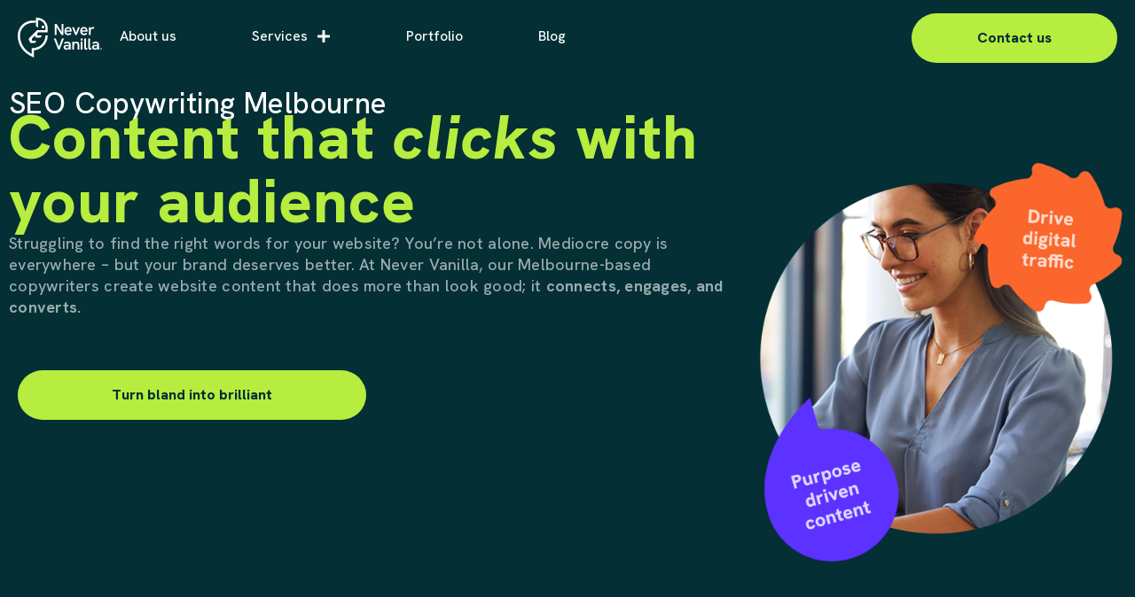

--- FILE ---
content_type: text/html; charset=UTF-8
request_url: https://nevervanilla.com.au/services/seo-copywriting/
body_size: 33852
content:
<!doctype html>
<html lang="en-AU">
<head>
	<meta charset="UTF-8">
	<meta name="viewport" content="width=device-width, initial-scale=1">
	<link rel="profile" href="https://gmpg.org/xfn/11">
	<meta name='robots' content='index, follow, max-image-preview:large, max-snippet:-1, max-video-preview:-1' />

	<!-- This site is optimized with the Yoast SEO plugin v21.5 - https://yoast.com/wordpress/plugins/seo/ -->
	<title>SEO Copywriting</title><link rel="preload" as="style" href="https://fonts.googleapis.com/css?family=Hanken%20Grotesk%3A100%2C100italic%2C200%2C200italic%2C300%2C300italic%2C400%2C400italic%2C500%2C500italic%2C600%2C600italic%2C700%2C700italic%2C800%2C800italic%2C900%2C900italic&#038;display=swap" /><link rel="stylesheet" href="https://fonts.googleapis.com/css?family=Hanken%20Grotesk%3A100%2C100italic%2C200%2C200italic%2C300%2C300italic%2C400%2C400italic%2C500%2C500italic%2C600%2C600italic%2C700%2C700italic%2C800%2C800italic%2C900%2C900italic&#038;display=swap" media="print" onload="this.media='all'" /><noscript><link rel="stylesheet" href="https://fonts.googleapis.com/css?family=Hanken%20Grotesk%3A100%2C100italic%2C200%2C200italic%2C300%2C300italic%2C400%2C400italic%2C500%2C500italic%2C600%2C600italic%2C700%2C700italic%2C800%2C800italic%2C900%2C900italic&#038;display=swap" /></noscript>
	<meta name="description" content="Supercharge your website&#039;s impact with Never Vanilla&#039;s SEO copywriting services. Engaging, persuasive content that ranks highly and converts." />
	<link rel="canonical" href="https://nevervanilla.com.au/services/seo-copywriting/" />
	<meta property="og:locale" content="en_US" />
	<meta property="og:type" content="article" />
	<meta property="og:title" content="SEO Copywriting" />
	<meta property="og:description" content="Supercharge your website&#039;s impact with Never Vanilla&#039;s SEO copywriting services. Engaging, persuasive content that ranks highly and converts." />
	<meta property="og:url" content="https://nevervanilla.com.au/services/seo-copywriting/" />
	<meta property="og:site_name" content="Never Vanilla" />
	<meta property="article:modified_time" content="2024-11-27T00:36:35+00:00" />
	<meta property="og:image" content="https://nevervanilla.com.au/wp-content/uploads/2023/08/NVA_01-Header-SEOCopywriting.png" />
	<meta name="twitter:card" content="summary_large_image" />
	<meta name="twitter:label1" content="Est. reading time" />
	<meta name="twitter:data1" content="60 minutes" />
	<script type="application/ld+json" class="yoast-schema-graph">{"@context":"https://schema.org","@graph":[{"@type":"WebPage","@id":"https://nevervanilla.com.au/services/seo-copywriting/","url":"https://nevervanilla.com.au/services/seo-copywriting/","name":"SEO Copywriting","isPartOf":{"@id":"https://nevervanilla.com.au/#website"},"primaryImageOfPage":{"@id":"https://nevervanilla.com.au/services/seo-copywriting/#primaryimage"},"image":{"@id":"https://nevervanilla.com.au/services/seo-copywriting/#primaryimage"},"thumbnailUrl":"https://nevervanilla.com.au/wp-content/uploads/2023/08/NVA_01-Header-SEOCopywriting.png","datePublished":"2023-08-17T03:41:08+00:00","dateModified":"2024-11-27T00:36:35+00:00","description":"Supercharge your website's impact with Never Vanilla's SEO copywriting services. Engaging, persuasive content that ranks highly and converts.","breadcrumb":{"@id":"https://nevervanilla.com.au/services/seo-copywriting/#breadcrumb"},"inLanguage":"en-AU","potentialAction":[{"@type":"ReadAction","target":["https://nevervanilla.com.au/services/seo-copywriting/"]}]},{"@type":"ImageObject","inLanguage":"en-AU","@id":"https://nevervanilla.com.au/services/seo-copywriting/#primaryimage","url":"https://nevervanilla.com.au/wp-content/uploads/2023/08/NVA_01-Header-SEOCopywriting.png","contentUrl":"https://nevervanilla.com.au/wp-content/uploads/2023/08/NVA_01-Header-SEOCopywriting.png","width":1020,"height":1360,"caption":"Woman with glasses working on laptop"},{"@type":"BreadcrumbList","@id":"https://nevervanilla.com.au/services/seo-copywriting/#breadcrumb","itemListElement":[{"@type":"ListItem","position":1,"name":"Home","item":"https://nevervanilla.com.au/"},{"@type":"ListItem","position":2,"name":"Services","item":"https://nevervanilla.com.au/services/"},{"@type":"ListItem","position":3,"name":"SEO Copywriting"}]},{"@type":"WebSite","@id":"https://nevervanilla.com.au/#website","url":"https://nevervanilla.com.au/","name":"Never Vanilla","description":"Empowering your business for meaningful connection","publisher":{"@id":"https://nevervanilla.com.au/#organization"},"potentialAction":[{"@type":"SearchAction","target":{"@type":"EntryPoint","urlTemplate":"https://nevervanilla.com.au/?s={search_term_string}"},"query-input":"required name=search_term_string"}],"inLanguage":"en-AU"},{"@type":"Organization","@id":"https://nevervanilla.com.au/#organization","name":"Never Vanilla","url":"https://nevervanilla.com.au/","logo":{"@type":"ImageObject","inLanguage":"en-AU","@id":"https://nevervanilla.com.au/#/schema/logo/image/","url":"https://nevervanilla.previewsite.com.au/wp-content/uploads/2023/08/logo-content.png","contentUrl":"https://nevervanilla.previewsite.com.au/wp-content/uploads/2023/08/logo-content.png","width":660,"height":441,"caption":"Never Vanilla"},"image":{"@id":"https://nevervanilla.com.au/#/schema/logo/image/"}}]}</script>
	<!-- / Yoast SEO plugin. -->


<link href='https://fonts.gstatic.com' crossorigin rel='preconnect' />
<link rel="alternate" type="application/rss+xml" title="Never Vanilla &raquo; Feed" href="https://nevervanilla.com.au/feed/" />
<link rel="alternate" type="application/rss+xml" title="Never Vanilla &raquo; Comments Feed" href="https://nevervanilla.com.au/comments/feed/" />
<link rel="alternate" title="oEmbed (JSON)" type="application/json+oembed" href="https://nevervanilla.com.au/wp-json/oembed/1.0/embed?url=https%3A%2F%2Fnevervanilla.com.au%2Fservices%2Fseo-copywriting%2F" />
<link rel="alternate" title="oEmbed (XML)" type="text/xml+oembed" href="https://nevervanilla.com.au/wp-json/oembed/1.0/embed?url=https%3A%2F%2Fnevervanilla.com.au%2Fservices%2Fseo-copywriting%2F&#038;format=xml" />
<style id='wp-img-auto-sizes-contain-inline-css'>
img:is([sizes=auto i],[sizes^="auto," i]){contain-intrinsic-size:3000px 1500px}
/*# sourceURL=wp-img-auto-sizes-contain-inline-css */
</style>
<style id='wp-emoji-styles-inline-css'>

	img.wp-smiley, img.emoji {
		display: inline !important;
		border: none !important;
		box-shadow: none !important;
		height: 1em !important;
		width: 1em !important;
		margin: 0 0.07em !important;
		vertical-align: -0.1em !important;
		background: none !important;
		padding: 0 !important;
	}
/*# sourceURL=wp-emoji-styles-inline-css */
</style>
<link rel='stylesheet' id='wp-block-library-css' href='https://nevervanilla.com.au/wp-includes/css/dist/block-library/style.min.css?ver=6.9' media='all' />
<style id='wp-block-paragraph-inline-css'>
.is-small-text{font-size:.875em}.is-regular-text{font-size:1em}.is-large-text{font-size:2.25em}.is-larger-text{font-size:3em}.has-drop-cap:not(:focus):first-letter{float:left;font-size:8.4em;font-style:normal;font-weight:100;line-height:.68;margin:.05em .1em 0 0;text-transform:uppercase}body.rtl .has-drop-cap:not(:focus):first-letter{float:none;margin-left:.1em}p.has-drop-cap.has-background{overflow:hidden}:root :where(p.has-background){padding:1.25em 2.375em}:where(p.has-text-color:not(.has-link-color)) a{color:inherit}p.has-text-align-left[style*="writing-mode:vertical-lr"],p.has-text-align-right[style*="writing-mode:vertical-rl"]{rotate:180deg}
/*# sourceURL=https://nevervanilla.com.au/wp-includes/blocks/paragraph/style.min.css */
</style>
<style id='global-styles-inline-css'>
:root{--wp--preset--aspect-ratio--square: 1;--wp--preset--aspect-ratio--4-3: 4/3;--wp--preset--aspect-ratio--3-4: 3/4;--wp--preset--aspect-ratio--3-2: 3/2;--wp--preset--aspect-ratio--2-3: 2/3;--wp--preset--aspect-ratio--16-9: 16/9;--wp--preset--aspect-ratio--9-16: 9/16;--wp--preset--color--black: #000000;--wp--preset--color--cyan-bluish-gray: #abb8c3;--wp--preset--color--white: #ffffff;--wp--preset--color--pale-pink: #f78da7;--wp--preset--color--vivid-red: #cf2e2e;--wp--preset--color--luminous-vivid-orange: #ff6900;--wp--preset--color--luminous-vivid-amber: #fcb900;--wp--preset--color--light-green-cyan: #7bdcb5;--wp--preset--color--vivid-green-cyan: #00d084;--wp--preset--color--pale-cyan-blue: #8ed1fc;--wp--preset--color--vivid-cyan-blue: #0693e3;--wp--preset--color--vivid-purple: #9b51e0;--wp--preset--gradient--vivid-cyan-blue-to-vivid-purple: linear-gradient(135deg,rgb(6,147,227) 0%,rgb(155,81,224) 100%);--wp--preset--gradient--light-green-cyan-to-vivid-green-cyan: linear-gradient(135deg,rgb(122,220,180) 0%,rgb(0,208,130) 100%);--wp--preset--gradient--luminous-vivid-amber-to-luminous-vivid-orange: linear-gradient(135deg,rgb(252,185,0) 0%,rgb(255,105,0) 100%);--wp--preset--gradient--luminous-vivid-orange-to-vivid-red: linear-gradient(135deg,rgb(255,105,0) 0%,rgb(207,46,46) 100%);--wp--preset--gradient--very-light-gray-to-cyan-bluish-gray: linear-gradient(135deg,rgb(238,238,238) 0%,rgb(169,184,195) 100%);--wp--preset--gradient--cool-to-warm-spectrum: linear-gradient(135deg,rgb(74,234,220) 0%,rgb(151,120,209) 20%,rgb(207,42,186) 40%,rgb(238,44,130) 60%,rgb(251,105,98) 80%,rgb(254,248,76) 100%);--wp--preset--gradient--blush-light-purple: linear-gradient(135deg,rgb(255,206,236) 0%,rgb(152,150,240) 100%);--wp--preset--gradient--blush-bordeaux: linear-gradient(135deg,rgb(254,205,165) 0%,rgb(254,45,45) 50%,rgb(107,0,62) 100%);--wp--preset--gradient--luminous-dusk: linear-gradient(135deg,rgb(255,203,112) 0%,rgb(199,81,192) 50%,rgb(65,88,208) 100%);--wp--preset--gradient--pale-ocean: linear-gradient(135deg,rgb(255,245,203) 0%,rgb(182,227,212) 50%,rgb(51,167,181) 100%);--wp--preset--gradient--electric-grass: linear-gradient(135deg,rgb(202,248,128) 0%,rgb(113,206,126) 100%);--wp--preset--gradient--midnight: linear-gradient(135deg,rgb(2,3,129) 0%,rgb(40,116,252) 100%);--wp--preset--font-size--small: 13px;--wp--preset--font-size--medium: 20px;--wp--preset--font-size--large: 36px;--wp--preset--font-size--x-large: 42px;--wp--preset--spacing--20: 0.44rem;--wp--preset--spacing--30: 0.67rem;--wp--preset--spacing--40: 1rem;--wp--preset--spacing--50: 1.5rem;--wp--preset--spacing--60: 2.25rem;--wp--preset--spacing--70: 3.38rem;--wp--preset--spacing--80: 5.06rem;--wp--preset--shadow--natural: 6px 6px 9px rgba(0, 0, 0, 0.2);--wp--preset--shadow--deep: 12px 12px 50px rgba(0, 0, 0, 0.4);--wp--preset--shadow--sharp: 6px 6px 0px rgba(0, 0, 0, 0.2);--wp--preset--shadow--outlined: 6px 6px 0px -3px rgb(255, 255, 255), 6px 6px rgb(0, 0, 0);--wp--preset--shadow--crisp: 6px 6px 0px rgb(0, 0, 0);}:where(.is-layout-flex){gap: 0.5em;}:where(.is-layout-grid){gap: 0.5em;}body .is-layout-flex{display: flex;}.is-layout-flex{flex-wrap: wrap;align-items: center;}.is-layout-flex > :is(*, div){margin: 0;}body .is-layout-grid{display: grid;}.is-layout-grid > :is(*, div){margin: 0;}:where(.wp-block-columns.is-layout-flex){gap: 2em;}:where(.wp-block-columns.is-layout-grid){gap: 2em;}:where(.wp-block-post-template.is-layout-flex){gap: 1.25em;}:where(.wp-block-post-template.is-layout-grid){gap: 1.25em;}.has-black-color{color: var(--wp--preset--color--black) !important;}.has-cyan-bluish-gray-color{color: var(--wp--preset--color--cyan-bluish-gray) !important;}.has-white-color{color: var(--wp--preset--color--white) !important;}.has-pale-pink-color{color: var(--wp--preset--color--pale-pink) !important;}.has-vivid-red-color{color: var(--wp--preset--color--vivid-red) !important;}.has-luminous-vivid-orange-color{color: var(--wp--preset--color--luminous-vivid-orange) !important;}.has-luminous-vivid-amber-color{color: var(--wp--preset--color--luminous-vivid-amber) !important;}.has-light-green-cyan-color{color: var(--wp--preset--color--light-green-cyan) !important;}.has-vivid-green-cyan-color{color: var(--wp--preset--color--vivid-green-cyan) !important;}.has-pale-cyan-blue-color{color: var(--wp--preset--color--pale-cyan-blue) !important;}.has-vivid-cyan-blue-color{color: var(--wp--preset--color--vivid-cyan-blue) !important;}.has-vivid-purple-color{color: var(--wp--preset--color--vivid-purple) !important;}.has-black-background-color{background-color: var(--wp--preset--color--black) !important;}.has-cyan-bluish-gray-background-color{background-color: var(--wp--preset--color--cyan-bluish-gray) !important;}.has-white-background-color{background-color: var(--wp--preset--color--white) !important;}.has-pale-pink-background-color{background-color: var(--wp--preset--color--pale-pink) !important;}.has-vivid-red-background-color{background-color: var(--wp--preset--color--vivid-red) !important;}.has-luminous-vivid-orange-background-color{background-color: var(--wp--preset--color--luminous-vivid-orange) !important;}.has-luminous-vivid-amber-background-color{background-color: var(--wp--preset--color--luminous-vivid-amber) !important;}.has-light-green-cyan-background-color{background-color: var(--wp--preset--color--light-green-cyan) !important;}.has-vivid-green-cyan-background-color{background-color: var(--wp--preset--color--vivid-green-cyan) !important;}.has-pale-cyan-blue-background-color{background-color: var(--wp--preset--color--pale-cyan-blue) !important;}.has-vivid-cyan-blue-background-color{background-color: var(--wp--preset--color--vivid-cyan-blue) !important;}.has-vivid-purple-background-color{background-color: var(--wp--preset--color--vivid-purple) !important;}.has-black-border-color{border-color: var(--wp--preset--color--black) !important;}.has-cyan-bluish-gray-border-color{border-color: var(--wp--preset--color--cyan-bluish-gray) !important;}.has-white-border-color{border-color: var(--wp--preset--color--white) !important;}.has-pale-pink-border-color{border-color: var(--wp--preset--color--pale-pink) !important;}.has-vivid-red-border-color{border-color: var(--wp--preset--color--vivid-red) !important;}.has-luminous-vivid-orange-border-color{border-color: var(--wp--preset--color--luminous-vivid-orange) !important;}.has-luminous-vivid-amber-border-color{border-color: var(--wp--preset--color--luminous-vivid-amber) !important;}.has-light-green-cyan-border-color{border-color: var(--wp--preset--color--light-green-cyan) !important;}.has-vivid-green-cyan-border-color{border-color: var(--wp--preset--color--vivid-green-cyan) !important;}.has-pale-cyan-blue-border-color{border-color: var(--wp--preset--color--pale-cyan-blue) !important;}.has-vivid-cyan-blue-border-color{border-color: var(--wp--preset--color--vivid-cyan-blue) !important;}.has-vivid-purple-border-color{border-color: var(--wp--preset--color--vivid-purple) !important;}.has-vivid-cyan-blue-to-vivid-purple-gradient-background{background: var(--wp--preset--gradient--vivid-cyan-blue-to-vivid-purple) !important;}.has-light-green-cyan-to-vivid-green-cyan-gradient-background{background: var(--wp--preset--gradient--light-green-cyan-to-vivid-green-cyan) !important;}.has-luminous-vivid-amber-to-luminous-vivid-orange-gradient-background{background: var(--wp--preset--gradient--luminous-vivid-amber-to-luminous-vivid-orange) !important;}.has-luminous-vivid-orange-to-vivid-red-gradient-background{background: var(--wp--preset--gradient--luminous-vivid-orange-to-vivid-red) !important;}.has-very-light-gray-to-cyan-bluish-gray-gradient-background{background: var(--wp--preset--gradient--very-light-gray-to-cyan-bluish-gray) !important;}.has-cool-to-warm-spectrum-gradient-background{background: var(--wp--preset--gradient--cool-to-warm-spectrum) !important;}.has-blush-light-purple-gradient-background{background: var(--wp--preset--gradient--blush-light-purple) !important;}.has-blush-bordeaux-gradient-background{background: var(--wp--preset--gradient--blush-bordeaux) !important;}.has-luminous-dusk-gradient-background{background: var(--wp--preset--gradient--luminous-dusk) !important;}.has-pale-ocean-gradient-background{background: var(--wp--preset--gradient--pale-ocean) !important;}.has-electric-grass-gradient-background{background: var(--wp--preset--gradient--electric-grass) !important;}.has-midnight-gradient-background{background: var(--wp--preset--gradient--midnight) !important;}.has-small-font-size{font-size: var(--wp--preset--font-size--small) !important;}.has-medium-font-size{font-size: var(--wp--preset--font-size--medium) !important;}.has-large-font-size{font-size: var(--wp--preset--font-size--large) !important;}.has-x-large-font-size{font-size: var(--wp--preset--font-size--x-large) !important;}
/*# sourceURL=global-styles-inline-css */
</style>

<style id='classic-theme-styles-inline-css'>
/*! This file is auto-generated */
.wp-block-button__link{color:#fff;background-color:#32373c;border-radius:9999px;box-shadow:none;text-decoration:none;padding:calc(.667em + 2px) calc(1.333em + 2px);font-size:1.125em}.wp-block-file__button{background:#32373c;color:#fff;text-decoration:none}
/*# sourceURL=/wp-includes/css/classic-themes.min.css */
</style>
<link rel='stylesheet' id='hello-elementor-css' href='https://nevervanilla.com.au/wp-content/themes/hello-elementor/style.min.css?ver=2.8.1' media='all' />
<link rel='stylesheet' id='hello-elementor-theme-style-css' href='https://nevervanilla.com.au/wp-content/themes/hello-elementor/theme.min.css?ver=2.8.1' media='all' />
<link rel='stylesheet' id='elementor-frontend-css' href='https://nevervanilla.com.au/wp-content/plugins/elementor/assets/css/frontend-lite.min.css?ver=3.16.1' media='all' />
<link rel='stylesheet' id='elementor-post-6-css' href='https://nevervanilla.com.au/wp-content/uploads/elementor/css/post-6.css?ver=1699940252' media='all' />
<link rel='stylesheet' id='elementor-lazyload-css' href='https://nevervanilla.com.au/wp-content/plugins/elementor/assets/css/modules/lazyload/frontend.min.css?ver=3.16.1' media='all' />
<link rel='stylesheet' id='swiper-css' href='https://nevervanilla.com.au/wp-content/plugins/elementor/assets/lib/swiper/v8/css/swiper.min.css?ver=8.4.5' media='all' />
<link rel='stylesheet' id='elementor-pro-css' href='https://nevervanilla.com.au/wp-content/plugins/elementor-pro/assets/css/frontend-lite.min.css?ver=3.16.0' media='all' />
<link rel='stylesheet' id='elementor-post-531-css' href='https://nevervanilla.com.au/wp-content/uploads/elementor/css/post-531.css?ver=1732667796' media='all' />
<link rel='stylesheet' id='elementor-post-36-css' href='https://nevervanilla.com.au/wp-content/uploads/elementor/css/post-36.css?ver=1699940252' media='all' />
<link rel='stylesheet' id='elementor-post-47-css' href='https://nevervanilla.com.au/wp-content/uploads/elementor/css/post-47.css?ver=1731919855' media='all' />
<link rel='stylesheet' id='hello-elementor-child-style-css' href='https://nevervanilla.com.au/wp-content/themes/never-vanilla/style.css?ver=2.0.0' media='all' />

<link rel="preconnect" href="https://fonts.gstatic.com/" crossorigin><script src="https://nevervanilla.com.au/wp-includes/js/jquery/jquery.min.js?ver=3.7.1" id="jquery-core-js"></script>
<script src="https://nevervanilla.com.au/wp-includes/js/jquery/jquery-migrate.min.js?ver=3.4.1" id="jquery-migrate-js"></script>
<link rel="https://api.w.org/" href="https://nevervanilla.com.au/wp-json/" /><link rel="alternate" title="JSON" type="application/json" href="https://nevervanilla.com.au/wp-json/wp/v2/pages/531" /><link rel="EditURI" type="application/rsd+xml" title="RSD" href="https://nevervanilla.com.au/xmlrpc.php?rsd" />
<meta name="generator" content="WordPress 6.9" />
<link rel='shortlink' href='https://nevervanilla.com.au/?p=531' />
<meta name="generator" content="Elementor 3.16.1; features: e_dom_optimization, e_optimized_assets_loading, e_optimized_css_loading, e_font_icon_svg, additional_custom_breakpoints; settings: css_print_method-external, google_font-enabled, font_display-swap">
<!-- Google tag (gtag.js) -->
<script async src="https://www.googletagmanager.com/gtag/js?id=G-KHHBCEDQ7G"></script>
<script>
  window.dataLayer = window.dataLayer || [];
  function gtag(){dataLayer.push(arguments);}
  gtag('js', new Date());

  gtag('config', 'G-KHHBCEDQ7G');
</script>
<link rel="icon" href="https://nevervanilla.com.au/wp-content/uploads/2023/10/NVA_00_Favicon-01-180-150x150.png" sizes="32x32" />
<link rel="icon" href="https://nevervanilla.com.au/wp-content/uploads/2023/10/NVA_00_Favicon-01-180-300x300.png" sizes="192x192" />
<link rel="apple-touch-icon" href="https://nevervanilla.com.au/wp-content/uploads/2023/10/NVA_00_Favicon-01-180-300x300.png" />
<meta name="msapplication-TileImage" content="https://nevervanilla.com.au/wp-content/uploads/2023/10/NVA_00_Favicon-01-180-300x300.png" />
		<style id="wp-custom-css">
			.btn-size a.elementor-button:hover {
    opacity: .7;
}		</style>
		<link rel='stylesheet' id='elementor-post-5680-css' href='https://nevervanilla.com.au/wp-content/uploads/elementor/css/post-5680.css?ver=1699940290' media='all' />
<link rel='stylesheet' id='elementor-post-2000-css' href='https://nevervanilla.com.au/wp-content/uploads/elementor/css/post-2000.css?ver=1700030067' media='all' />
<link rel='stylesheet' id='elementor-post-5523-css' href='https://nevervanilla.com.au/wp-content/uploads/elementor/css/post-5523.css?ver=1700700146' media='all' />
</head>
<body class="wp-singular page-template page-template-elementor_header_footer page page-id-531 page-child parent-pageid-381 wp-custom-logo wp-theme-hello-elementor wp-child-theme-never-vanilla e-lazyload elementor-default elementor-template-full-width elementor-kit-6 elementor-page elementor-page-531">


<a class="skip-link screen-reader-text" href="#content">Skip to content</a>

		<div data-elementor-type="header" data-elementor-id="36" class="elementor elementor-36 elementor-location-header" data-elementor-post-type="elementor_library">
						<header class="elementor-element elementor-element-d4c8b02 e-flex e-con-boxed e-con e-parent" data-id="d4c8b02" data-element_type="container" data-settings="{&quot;background_background&quot;:&quot;classic&quot;,&quot;sticky&quot;:&quot;top&quot;,&quot;sticky_parent&quot;:&quot;yes&quot;,&quot;content_width&quot;:&quot;boxed&quot;,&quot;sticky_on&quot;:[&quot;desktop&quot;,&quot;tablet&quot;,&quot;mobile&quot;],&quot;sticky_offset&quot;:0,&quot;sticky_effects_offset&quot;:0}" data-core-v316-plus="true">
					<div class="e-con-inner">
		<div class="elementor-element elementor-element-5fe7eb7 e-con-full e-flex e-con e-child" data-id="5fe7eb7" data-element_type="container" data-settings="{&quot;content_width&quot;:&quot;full&quot;}">
				<div class="elementor-element elementor-element-73c7993 elementor-widget elementor-widget-theme-site-logo elementor-widget-image" data-id="73c7993" data-element_type="widget" data-widget_type="theme-site-logo.default">
				<div class="elementor-widget-container">
			<style>/*! elementor - v3.16.0 - 12-09-2023 */
.elementor-widget-image{text-align:center}.elementor-widget-image a{display:inline-block}.elementor-widget-image a img[src$=".svg"]{width:48px}.elementor-widget-image img{vertical-align:middle;display:inline-block}</style>								<a href="https://nevervanilla.com.au">
			<img src="https://nevervanilla.com.au/wp-content/uploads/2023/08/NV-Logo.svg" class="attachment-full size-full wp-image-3787" alt="" />				</a>
											</div>
				</div>
				<div class="elementor-element elementor-element-7358a79 btn-size elementor-hidden-desktop elementor-widget elementor-widget-button" data-id="7358a79" data-element_type="widget" data-widget_type="button.default">
				<div class="elementor-widget-container">
					<div class="elementor-button-wrapper">
			<a class="elementor-button elementor-button-link elementor-size-sm" href="#startconversation">
						<span class="elementor-button-content-wrapper">
						<span class="elementor-button-text">Contact us</span>
		</span>
					</a>
		</div>
				</div>
				</div>
				<div class="elementor-element elementor-element-305bf7e elementor-nav-menu__align-right elementor-nav-menu--stretch elementor-nav-menu--dropdown-tablet elementor-nav-menu__text-align-aside elementor-nav-menu--toggle elementor-nav-menu--burger elementor-widget elementor-widget-nav-menu" data-id="305bf7e" data-element_type="widget" data-settings="{&quot;submenu_icon&quot;:{&quot;value&quot;:&quot;&lt;svg class=\&quot;e-font-icon-svg e-fas-plus\&quot; viewBox=\&quot;0 0 448 512\&quot; xmlns=\&quot;http:\/\/www.w3.org\/2000\/svg\&quot;&gt;&lt;path d=\&quot;M416 208H272V64c0-17.67-14.33-32-32-32h-32c-17.67 0-32 14.33-32 32v144H32c-17.67 0-32 14.33-32 32v32c0 17.67 14.33 32 32 32h144v144c0 17.67 14.33 32 32 32h32c17.67 0 32-14.33 32-32V304h144c17.67 0 32-14.33 32-32v-32c0-17.67-14.33-32-32-32z\&quot;&gt;&lt;\/path&gt;&lt;\/svg&gt;&quot;,&quot;library&quot;:&quot;fa-solid&quot;},&quot;full_width&quot;:&quot;stretch&quot;,&quot;layout&quot;:&quot;horizontal&quot;,&quot;toggle&quot;:&quot;burger&quot;}" data-widget_type="nav-menu.default">
				<div class="elementor-widget-container">
			<link rel="stylesheet" href="https://nevervanilla.com.au/wp-content/plugins/elementor-pro/assets/css/widget-nav-menu.min.css">			<nav class="elementor-nav-menu--main elementor-nav-menu__container elementor-nav-menu--layout-horizontal e--pointer-none">
				<ul id="menu-1-305bf7e" class="elementor-nav-menu"><li class="menu-item menu-item-type-post_type menu-item-object-page menu-item-335"><a href="https://nevervanilla.com.au/about/" class="elementor-item">About us</a></li>
<li class="menu-item menu-item-type-post_type menu-item-object-page current-page-ancestor current-menu-ancestor current-menu-parent current-page-parent current_page_parent current_page_ancestor menu-item-has-children menu-item-475"><a href="https://nevervanilla.com.au/services/" class="elementor-item">Services</a>
<ul class="sub-menu elementor-nav-menu--dropdown">
	<li class="menu-item menu-item-type-post_type menu-item-object-page menu-item-843"><a href="https://nevervanilla.com.au/services/website-audit/" class="elementor-sub-item">Website Audit</a></li>
	<li class="menu-item menu-item-type-post_type menu-item-object-page current-menu-item page_item page-item-531 current_page_item menu-item-842"><a href="https://nevervanilla.com.au/services/seo-copywriting/" aria-current="page" class="elementor-sub-item elementor-item-active">SEO Copywriting</a></li>
	<li class="menu-item menu-item-type-post_type menu-item-object-page menu-item-841"><a href="https://nevervanilla.com.au/services/brand-discovery-workshop/" class="elementor-sub-item">Brand Discovery Workshop</a></li>
	<li class="menu-item menu-item-type-post_type menu-item-object-page menu-item-840"><a href="https://nevervanilla.com.au/services/brand-strategy/" class="elementor-sub-item">Brand Strategy</a></li>
	<li class="menu-item menu-item-type-post_type menu-item-object-page menu-item-839"><a href="https://nevervanilla.com.au/services/small-business-consulting/" class="elementor-sub-item">Small Business Consulting</a></li>
	<li class="menu-item menu-item-type-post_type menu-item-object-page menu-item-838"><a href="https://nevervanilla.com.au/services/web-design-development/" class="elementor-sub-item">Web Design &amp; Development</a></li>
</ul>
</li>
<li class="menu-item menu-item-type-post_type menu-item-object-page menu-item-986"><a href="https://nevervanilla.com.au/portfolios/" class="elementor-item">Portfolio</a></li>
<li class="menu-item menu-item-type-post_type menu-item-object-page menu-item-1477"><a href="https://nevervanilla.com.au/blog/" class="elementor-item">Blog</a></li>
</ul>			</nav>
					<div class="elementor-menu-toggle" role="button" tabindex="0" aria-label="Menu Toggle" aria-expanded="false">
			<span class="elementor-menu-toggle__icon--open"><svg xmlns="http://www.w3.org/2000/svg" width="45" height="36" viewBox="0 0 45 36" fill="none"><path d="M0 35.2941H45V29.4118H0V35.2941ZM0 20.5882H45V14.7059H0V20.5882ZM0 0V5.88235H45V0H0Z" fill="#FCFCFC"></path></svg></span><svg aria-hidden="true" role="presentation" class="elementor-menu-toggle__icon--close e-font-icon-svg e-eicon-close" viewBox="0 0 1000 1000" xmlns="http://www.w3.org/2000/svg"><path d="M742 167L500 408 258 167C246 154 233 150 217 150 196 150 179 158 167 167 154 179 150 196 150 212 150 229 154 242 171 254L408 500 167 742C138 771 138 800 167 829 196 858 225 858 254 829L496 587 738 829C750 842 767 846 783 846 800 846 817 842 829 829 842 817 846 804 846 783 846 767 842 750 829 737L588 500 833 258C863 229 863 200 833 171 804 137 775 137 742 167Z"></path></svg>			<span class="elementor-screen-only">Menu</span>
		</div>
					<nav class="elementor-nav-menu--dropdown elementor-nav-menu__container" aria-hidden="true">
				<ul id="menu-2-305bf7e" class="elementor-nav-menu"><li class="menu-item menu-item-type-post_type menu-item-object-page menu-item-335"><a href="https://nevervanilla.com.au/about/" class="elementor-item" tabindex="-1">About us</a></li>
<li class="menu-item menu-item-type-post_type menu-item-object-page current-page-ancestor current-menu-ancestor current-menu-parent current-page-parent current_page_parent current_page_ancestor menu-item-has-children menu-item-475"><a href="https://nevervanilla.com.au/services/" class="elementor-item" tabindex="-1">Services</a>
<ul class="sub-menu elementor-nav-menu--dropdown">
	<li class="menu-item menu-item-type-post_type menu-item-object-page menu-item-843"><a href="https://nevervanilla.com.au/services/website-audit/" class="elementor-sub-item" tabindex="-1">Website Audit</a></li>
	<li class="menu-item menu-item-type-post_type menu-item-object-page current-menu-item page_item page-item-531 current_page_item menu-item-842"><a href="https://nevervanilla.com.au/services/seo-copywriting/" aria-current="page" class="elementor-sub-item elementor-item-active" tabindex="-1">SEO Copywriting</a></li>
	<li class="menu-item menu-item-type-post_type menu-item-object-page menu-item-841"><a href="https://nevervanilla.com.au/services/brand-discovery-workshop/" class="elementor-sub-item" tabindex="-1">Brand Discovery Workshop</a></li>
	<li class="menu-item menu-item-type-post_type menu-item-object-page menu-item-840"><a href="https://nevervanilla.com.au/services/brand-strategy/" class="elementor-sub-item" tabindex="-1">Brand Strategy</a></li>
	<li class="menu-item menu-item-type-post_type menu-item-object-page menu-item-839"><a href="https://nevervanilla.com.au/services/small-business-consulting/" class="elementor-sub-item" tabindex="-1">Small Business Consulting</a></li>
	<li class="menu-item menu-item-type-post_type menu-item-object-page menu-item-838"><a href="https://nevervanilla.com.au/services/web-design-development/" class="elementor-sub-item" tabindex="-1">Web Design &amp; Development</a></li>
</ul>
</li>
<li class="menu-item menu-item-type-post_type menu-item-object-page menu-item-986"><a href="https://nevervanilla.com.au/portfolios/" class="elementor-item" tabindex="-1">Portfolio</a></li>
<li class="menu-item menu-item-type-post_type menu-item-object-page menu-item-1477"><a href="https://nevervanilla.com.au/blog/" class="elementor-item" tabindex="-1">Blog</a></li>
</ul>			</nav>
				</div>
				</div>
				</div>
		<div class="elementor-element elementor-element-ad32e06 elementor-hidden-tablet elementor-hidden-mobile e-flex e-con-boxed e-con e-child" data-id="ad32e06" data-element_type="container" data-settings="{&quot;content_width&quot;:&quot;boxed&quot;}">
					<div class="e-con-inner">
		<div class="elementor-element elementor-element-dc44b94 e-flex e-con-boxed e-con e-child" data-id="dc44b94" data-element_type="container" data-settings="{&quot;content_width&quot;:&quot;boxed&quot;}">
					<div class="e-con-inner">
				<div class="elementor-element elementor-element-f307b3c btn-size sbutton btn-tropic elementor-mobile-align-justify elementor-absolute elementor-align-justify elementor-widget elementor-widget-button" data-id="f307b3c" data-element_type="widget" data-settings="{&quot;_position&quot;:&quot;absolute&quot;}" data-widget_type="button.default">
				<div class="elementor-widget-container">
					<div class="elementor-button-wrapper">
			<a class="elementor-button elementor-button-link elementor-size-sm" href="/#startconversation">
						<span class="elementor-button-content-wrapper">
						<span class="elementor-button-text">Book a call</span>
		</span>
					</a>
		</div>
				</div>
				</div>
				<div class="elementor-element elementor-element-66d9149 btn-size fbutton elementor-mobile-align-justify elementor-absolute elementor-align-justify elementor-widget elementor-widget-button" data-id="66d9149" data-element_type="widget" data-settings="{&quot;_position&quot;:&quot;absolute&quot;}" data-widget_type="button.default">
				<div class="elementor-widget-container">
					<div class="elementor-button-wrapper">
			<a class="elementor-button elementor-button-link elementor-size-sm" href="/#startconversation">
						<span class="elementor-button-content-wrapper">
						<span class="elementor-button-text">Contact us</span>
		</span>
					</a>
		</div>
				</div>
				</div>
					</div>
				</div>
					</div>
				</div>
					</div>
				</header>
						</div>
				<div data-elementor-type="wp-page" data-elementor-id="531" class="elementor elementor-531" data-elementor-post-type="page">
							<div class="elementor-element elementor-element-41786cd6 e-flex e-con-boxed e-con e-parent" data-id="41786cd6" data-element_type="container" data-settings="{&quot;background_background&quot;:&quot;classic&quot;,&quot;content_width&quot;:&quot;boxed&quot;}" data-core-v316-plus="true">
					<div class="e-con-inner">
		<div class="elementor-element elementor-element-4116f19e e-con-full e-flex e-con e-child" data-id="4116f19e" data-element_type="container" data-settings="{&quot;content_width&quot;:&quot;full&quot;}">
				<div class="elementor-element elementor-element-10734ec4 elementor-widget elementor-widget-heading" data-id="10734ec4" data-element_type="widget" data-widget_type="heading.default">
				<div class="elementor-widget-container">
			<style>/*! elementor - v3.16.0 - 12-09-2023 */
.elementor-heading-title{padding:0;margin:0;line-height:1}.elementor-widget-heading .elementor-heading-title[class*=elementor-size-]>a{color:inherit;font-size:inherit;line-height:inherit}.elementor-widget-heading .elementor-heading-title.elementor-size-small{font-size:15px}.elementor-widget-heading .elementor-heading-title.elementor-size-medium{font-size:19px}.elementor-widget-heading .elementor-heading-title.elementor-size-large{font-size:29px}.elementor-widget-heading .elementor-heading-title.elementor-size-xl{font-size:39px}.elementor-widget-heading .elementor-heading-title.elementor-size-xxl{font-size:59px}</style><h3 class="elementor-heading-title elementor-size-default">SEO Copywriting Melbourne</h3>		</div>
				</div>
				<div class="elementor-element elementor-element-4edd23a0 elementor-widget elementor-widget-heading" data-id="4edd23a0" data-element_type="widget" data-widget_type="heading.default">
				<div class="elementor-widget-container">
			<h1 class="elementor-heading-title elementor-size-default">Content that <i>clicks</i> with your audience</h1>		</div>
				</div>
				<div class="elementor-element elementor-element-1c724c7d elementor-widget elementor-widget-text-editor" data-id="1c724c7d" data-element_type="widget" data-widget_type="text-editor.default">
				<div class="elementor-widget-container">
			<style>/*! elementor - v3.16.0 - 12-09-2023 */
.elementor-widget-text-editor.elementor-drop-cap-view-stacked .elementor-drop-cap{background-color:#69727d;color:#fff}.elementor-widget-text-editor.elementor-drop-cap-view-framed .elementor-drop-cap{color:#69727d;border:3px solid;background-color:transparent}.elementor-widget-text-editor:not(.elementor-drop-cap-view-default) .elementor-drop-cap{margin-top:8px}.elementor-widget-text-editor:not(.elementor-drop-cap-view-default) .elementor-drop-cap-letter{width:1em;height:1em}.elementor-widget-text-editor .elementor-drop-cap{float:left;text-align:center;line-height:1;font-size:50px}.elementor-widget-text-editor .elementor-drop-cap-letter{display:inline-block}</style>				<p>Struggling to find the right words for your website? You&#8217;re not alone. Mediocre copy is everywhere &#8211; but your brand deserves better. At Never Vanilla, our Melbourne-based copywriters create website content that does more than look good; it <b>connects, engages, and converts.</b></p>						</div>
				</div>
		<div class="elementor-element elementor-element-7adf13a e-flex e-con-boxed e-con e-child" data-id="7adf13a" data-element_type="container" data-settings="{&quot;content_width&quot;:&quot;boxed&quot;}">
					<div class="e-con-inner">
		<div class="elementor-element elementor-element-d200cc0 e-flex e-con-boxed e-con e-child" data-id="d200cc0" data-element_type="container" data-settings="{&quot;content_width&quot;:&quot;boxed&quot;}">
					<div class="e-con-inner">
		<div class="elementor-element elementor-element-18732b6 e-flex e-con-boxed e-con e-child" data-id="18732b6" data-element_type="container" data-settings="{&quot;content_width&quot;:&quot;boxed&quot;}">
					<div class="e-con-inner">
				<div class="elementor-element elementor-element-08040d8 btn-size sbutton btn-tropic elementor-mobile-align-justify elementor-absolute elementor-align-justify elementor-widget elementor-widget-button" data-id="08040d8" data-element_type="widget" data-settings="{&quot;_position&quot;:&quot;absolute&quot;}" data-widget_type="button.default">
				<div class="elementor-widget-container">
					<div class="elementor-button-wrapper">
			<a class="elementor-button elementor-button-link elementor-size-sm" href="#startconversation">
						<span class="elementor-button-content-wrapper">
						<span class="elementor-button-text">Contact us</span>
		</span>
					</a>
		</div>
				</div>
				</div>
				<div class="elementor-element elementor-element-87e9b72 btn-size fbutton elementor-mobile-align-justify elementor-absolute elementor-align-justify elementor-widget elementor-widget-button" data-id="87e9b72" data-element_type="widget" data-settings="{&quot;_position&quot;:&quot;absolute&quot;}" data-widget_type="button.default">
				<div class="elementor-widget-container">
					<div class="elementor-button-wrapper">
			<a class="elementor-button elementor-button-link elementor-size-sm" href="#startconversation">
						<span class="elementor-button-content-wrapper">
						<span class="elementor-button-text">Turn bland into brilliant</span>
		</span>
					</a>
		</div>
				</div>
				</div>
					</div>
				</div>
					</div>
				</div>
		<div class="elementor-element elementor-element-c85c028 e-flex e-con-boxed e-con e-child" data-id="c85c028" data-element_type="container" data-settings="{&quot;content_width&quot;:&quot;boxed&quot;}">
					<div class="e-con-inner">
					</div>
				</div>
					</div>
				</div>
				</div>
		<div class="elementor-element elementor-element-5acabf2f e-flex e-con-boxed e-con e-child" data-id="5acabf2f" data-element_type="container" data-settings="{&quot;content_width&quot;:&quot;boxed&quot;}">
					<div class="e-con-inner">
				<div class="elementor-element elementor-element-3b9738dd elementor-widget elementor-widget-image" data-id="3b9738dd" data-element_type="widget" data-widget_type="image.default">
				<div class="elementor-widget-container">
															<img fetchpriority="high" decoding="async" width="1020" height="1360" src="https://nevervanilla.com.au/wp-content/uploads/2023/08/NVA_01-Header-SEOCopywriting.png" class="attachment-full size-full wp-image-1941" alt="Woman with glasses working on laptop" srcset="https://nevervanilla.com.au/wp-content/uploads/2023/08/NVA_01-Header-SEOCopywriting.png 1020w, https://nevervanilla.com.au/wp-content/uploads/2023/08/NVA_01-Header-SEOCopywriting-225x300.png 225w, https://nevervanilla.com.au/wp-content/uploads/2023/08/NVA_01-Header-SEOCopywriting-768x1024.png 768w" sizes="(max-width: 1020px) 100vw, 1020px" />															</div>
				</div>
					</div>
				</div>
					</div>
				</div>
		<div class="elementor-element elementor-element-3bee510b e-flex e-con-boxed e-con e-parent" data-id="3bee510b" data-element_type="container" data-settings="{&quot;background_background&quot;:&quot;classic&quot;,&quot;content_width&quot;:&quot;boxed&quot;}" data-core-v316-plus="true">
					<div class="e-con-inner">
		<div class="elementor-element elementor-element-41af768d e-con-full e-flex e-con e-child" data-id="41af768d" data-element_type="container" data-settings="{&quot;content_width&quot;:&quot;full&quot;}">
				<div class="elementor-element elementor-element-46c3a8a2 elementor-widget elementor-widget-heading" data-id="46c3a8a2" data-element_type="widget" data-widget_type="heading.default">
				<div class="elementor-widget-container">
			<h2 class="elementor-heading-title elementor-size-default"><span>Crafted by copywriters,</span> optimised for Google</h2>		</div>
				</div>
				<div class="elementor-element elementor-element-3d1353f4 elementor-widget elementor-widget-heading" data-id="3d1353f4" data-element_type="widget" data-widget_type="heading.default">
				<div class="elementor-widget-container">
			<h4 class="elementor-heading-title elementor-size-default">SEO Copywriting Melbourne</h4>		</div>
				</div>
				</div>
		<div class="elementor-element elementor-element-4e40bc07 e-flex e-con-boxed e-con e-child" data-id="4e40bc07" data-element_type="container" data-settings="{&quot;content_width&quot;:&quot;boxed&quot;}">
					<div class="e-con-inner">
				<div class="elementor-element elementor-element-1ec19046 elementor-widget elementor-widget-image" data-id="1ec19046" data-element_type="widget" data-widget_type="image.default">
				<div class="elementor-widget-container">
															<img decoding="async" width="1320" height="880" src="https://nevervanilla.com.au/wp-content/uploads/2023/08/NVA_02-Section-03.jpg" class="attachment-full size-full wp-image-1945" alt="SEO copywriter working on laptop while writing notes" srcset="https://nevervanilla.com.au/wp-content/uploads/2023/08/NVA_02-Section-03.jpg 1320w, https://nevervanilla.com.au/wp-content/uploads/2023/08/NVA_02-Section-03-300x200.jpg 300w, https://nevervanilla.com.au/wp-content/uploads/2023/08/NVA_02-Section-03-1024x683.jpg 1024w, https://nevervanilla.com.au/wp-content/uploads/2023/08/NVA_02-Section-03-768x512.jpg 768w" sizes="(max-width: 1320px) 100vw, 1320px" />															</div>
				</div>
					</div>
				</div>
					</div>
				</div>
		<div class="elementor-element elementor-element-05f1f72 e-flex e-con-boxed e-con e-parent" data-id="05f1f72" data-element_type="container" data-settings="{&quot;background_background&quot;:&quot;classic&quot;,&quot;content_width&quot;:&quot;boxed&quot;}" data-core-v316-plus="true">
					<div class="e-con-inner">
		<div class="elementor-element elementor-element-0fe2e42 e-con-full e-flex e-con e-child" data-id="0fe2e42" data-element_type="container" data-settings="{&quot;content_width&quot;:&quot;full&quot;}">
				<div class="elementor-element elementor-element-7e03b51 elementor-widget elementor-widget-text-editor" data-id="7e03b51" data-element_type="widget" data-widget_type="text-editor.default">
				<div class="elementor-widget-container">
							<p>Your website deserves content that speaks to your customers and shines on Google. At Never Vanilla, we combine sharp copywriting with strategic SEO insights to deliver the best of both worlds. </p><p>We&#8217;ve worked with businesses across diverse industries, blending our skills as copywriters and marketers to create content that hits the mark. Everything we write reflects your brand&#8217;s voice and connects with your audience while being SEO-friendly. Because what&#8217;s the point of great copy if no one finds it?</p>						</div>
				</div>
				<div class="elementor-element elementor-element-6d6ace3 elementor-widget elementor-widget-heading" data-id="6d6ace3" data-element_type="widget" data-widget_type="heading.default">
				<div class="elementor-widget-container">
			<h4 class="elementor-heading-title elementor-size-default"><span1>Why</span1> <span>SEO matters</span></h4>		</div>
				</div>
				<div class="elementor-element elementor-element-ff514dd elementor-widget elementor-widget-text-editor" data-id="ff514dd" data-element_type="widget" data-widget_type="text-editor.default">
				<div class="elementor-widget-container">
							<p>Search engine optimisation (SEO) is when search engines such as Google, tries to find the best content in response to search queries. It ranks content based on how relevant they are to what people are searching for.</p><p>When your content is optimised, your webpage will rank higher, giving you more visibility. This means your audience will have a better chance of finding you when they search for solutions that you offer.</p>						</div>
				</div>
				<div class="elementor-element elementor-element-b536724 btn-size elementor-mobile-align-justify elementor-widget elementor-widget-button" data-id="b536724" data-element_type="widget" data-widget_type="button.default">
				<div class="elementor-widget-container">
					<div class="elementor-button-wrapper">
			<a class="elementor-button elementor-button-link elementor-size-sm" href="tel:+61%20433%20061%20381">
						<span class="elementor-button-content-wrapper">
						<span class="elementor-button-text">Ready to be discovered?</span>
		</span>
					</a>
		</div>
				</div>
				</div>
				</div>
					</div>
				</div>
		<div class="elementor-element elementor-element-22665958 e-flex e-con-boxed e-con e-parent" data-id="22665958" data-element_type="container" data-settings="{&quot;background_background&quot;:&quot;classic&quot;,&quot;content_width&quot;:&quot;boxed&quot;}" data-core-v316-plus="true">
					<div class="e-con-inner">
		<div class="elementor-element elementor-element-285772b e-con-full e-flex e-con e-child" data-id="285772b" data-element_type="container" data-settings="{&quot;content_width&quot;:&quot;full&quot;}">
				<div class="elementor-element elementor-element-554c4b4d elementor-widget elementor-widget-heading" data-id="554c4b4d" data-element_type="widget" data-widget_type="heading.default">
				<div class="elementor-widget-container">
			<h2 class="elementor-heading-title elementor-size-default">How <span class="span1">we</span> <span class="span2">work</span></h2>		</div>
				</div>
				<div class="elementor-element elementor-element-2759357f elementor-widget elementor-widget-heading" data-id="2759357f" data-element_type="widget" data-widget_type="heading.default">
				<div class="elementor-widget-container">
			<h4 class="elementor-heading-title elementor-size-default">Learn. Think. Do</h4>		</div>
				</div>
				<div class="elementor-element elementor-element-1999399e elementor-widget elementor-widget-text-editor" data-id="1999399e" data-element_type="widget" data-widget_type="text-editor.default">
				<div class="elementor-widget-container">
							<p>Come on a collaborative journey with us, where we work closely with you. Our work process follows our Never Vanlla ‘Learn, Think, Do’ model.</p>						</div>
				</div>
				</div>
		<div class="elementor-element elementor-element-1d0d8d63 e-flex e-con-boxed e-con e-child" data-id="1d0d8d63" data-element_type="container" data-settings="{&quot;content_width&quot;:&quot;boxed&quot;}">
					<div class="e-con-inner">
		<div class="elementor-element elementor-element-71e0faac e-flex e-con-boxed e-con e-child" data-id="71e0faac" data-element_type="container" data-settings="{&quot;content_width&quot;:&quot;boxed&quot;}">
					<div class="e-con-inner">
		<div class="elementor-element elementor-element-3f8967a5 e-con-full e-flex e-con e-child" data-id="3f8967a5" data-element_type="container" data-settings="{&quot;content_width&quot;:&quot;full&quot;}">
				<div class="elementor-element elementor-element-4fd2ed22 elementor-widget__width-initial elementor-widget elementor-widget-image" data-id="4fd2ed22" data-element_type="widget" data-widget_type="image.default">
				<div class="elementor-widget-container">
															<img decoding="async" width="290" height="362" src="https://nevervanilla.com.au/wp-content/uploads/2023/08/NVA_Section-HowWeWork-Shape-01-Quotation-2.png" class="attachment-full size-full wp-image-1947" alt="" srcset="https://nevervanilla.com.au/wp-content/uploads/2023/08/NVA_Section-HowWeWork-Shape-01-Quotation-2.png 290w, https://nevervanilla.com.au/wp-content/uploads/2023/08/NVA_Section-HowWeWork-Shape-01-Quotation-2-240x300.png 240w" sizes="(max-width: 290px) 100vw, 290px" />															</div>
				</div>
				</div>
		<div class="elementor-element elementor-element-1a51f446 e-flex e-con-boxed e-con e-child" data-id="1a51f446" data-element_type="container" data-settings="{&quot;content_width&quot;:&quot;boxed&quot;}">
					<div class="e-con-inner">
				<div class="elementor-element elementor-element-51c6c2b9 elementor-icon-list--layout-traditional elementor-list-item-link-full_width elementor-widget elementor-widget-icon-list" data-id="51c6c2b9" data-element_type="widget" data-widget_type="icon-list.default">
				<div class="elementor-widget-container">
			<link rel="stylesheet" href="https://nevervanilla.com.au/wp-content/plugins/elementor/assets/css/widget-icon-list.min.css">		<ul class="elementor-icon-list-items">
							<li class="elementor-icon-list-item">
											<span class="elementor-icon-list-icon">
							<svg aria-hidden="true" class="e-font-icon-svg e-fas-square-full" viewBox="0 0 512 512" xmlns="http://www.w3.org/2000/svg"><path d="M512 512H0V0h512v512z"></path></svg>						</span>
										<span class="elementor-icon-list-text">In a briefing call, we aim to learn everything there is to know about your business, your  customers and your collective goals. </span>
									</li>
						</ul>
				</div>
				</div>
					</div>
				</div>
					</div>
				</div>
				<div class="elementor-element elementor-element-203e3922 elementor-widget-divider--view-line elementor-widget elementor-widget-divider" data-id="203e3922" data-element_type="widget" data-widget_type="divider.default">
				<div class="elementor-widget-container">
			<style>/*! elementor - v3.16.0 - 12-09-2023 */
.elementor-widget-divider{--divider-border-style:none;--divider-border-width:1px;--divider-color:#0c0d0e;--divider-icon-size:20px;--divider-element-spacing:10px;--divider-pattern-height:24px;--divider-pattern-size:20px;--divider-pattern-url:none;--divider-pattern-repeat:repeat-x}.elementor-widget-divider .elementor-divider{display:flex}.elementor-widget-divider .elementor-divider__text{font-size:15px;line-height:1;max-width:95%}.elementor-widget-divider .elementor-divider__element{margin:0 var(--divider-element-spacing);flex-shrink:0}.elementor-widget-divider .elementor-icon{font-size:var(--divider-icon-size)}.elementor-widget-divider .elementor-divider-separator{display:flex;margin:0;direction:ltr}.elementor-widget-divider--view-line_icon .elementor-divider-separator,.elementor-widget-divider--view-line_text .elementor-divider-separator{align-items:center}.elementor-widget-divider--view-line_icon .elementor-divider-separator:after,.elementor-widget-divider--view-line_icon .elementor-divider-separator:before,.elementor-widget-divider--view-line_text .elementor-divider-separator:after,.elementor-widget-divider--view-line_text .elementor-divider-separator:before{display:block;content:"";border-bottom:0;flex-grow:1;border-top:var(--divider-border-width) var(--divider-border-style) var(--divider-color)}.elementor-widget-divider--element-align-left .elementor-divider .elementor-divider-separator>.elementor-divider__svg:first-of-type{flex-grow:0;flex-shrink:100}.elementor-widget-divider--element-align-left .elementor-divider-separator:before{content:none}.elementor-widget-divider--element-align-left .elementor-divider__element{margin-left:0}.elementor-widget-divider--element-align-right .elementor-divider .elementor-divider-separator>.elementor-divider__svg:last-of-type{flex-grow:0;flex-shrink:100}.elementor-widget-divider--element-align-right .elementor-divider-separator:after{content:none}.elementor-widget-divider--element-align-right .elementor-divider__element{margin-right:0}.elementor-widget-divider:not(.elementor-widget-divider--view-line_text):not(.elementor-widget-divider--view-line_icon) .elementor-divider-separator{border-top:var(--divider-border-width) var(--divider-border-style) var(--divider-color)}.elementor-widget-divider--separator-type-pattern{--divider-border-style:none}.elementor-widget-divider--separator-type-pattern.elementor-widget-divider--view-line .elementor-divider-separator,.elementor-widget-divider--separator-type-pattern:not(.elementor-widget-divider--view-line) .elementor-divider-separator:after,.elementor-widget-divider--separator-type-pattern:not(.elementor-widget-divider--view-line) .elementor-divider-separator:before,.elementor-widget-divider--separator-type-pattern:not([class*=elementor-widget-divider--view]) .elementor-divider-separator{width:100%;min-height:var(--divider-pattern-height);-webkit-mask-size:var(--divider-pattern-size) 100%;mask-size:var(--divider-pattern-size) 100%;-webkit-mask-repeat:var(--divider-pattern-repeat);mask-repeat:var(--divider-pattern-repeat);background-color:var(--divider-color);-webkit-mask-image:var(--divider-pattern-url);mask-image:var(--divider-pattern-url)}.elementor-widget-divider--no-spacing{--divider-pattern-size:auto}.elementor-widget-divider--bg-round{--divider-pattern-repeat:round}.rtl .elementor-widget-divider .elementor-divider__text{direction:rtl}.e-con-inner>.elementor-widget-divider,.e-con>.elementor-widget-divider{width:var(--container-widget-width,100%);--flex-grow:var(--container-widget-flex-grow)}</style>		<div class="elementor-divider">
			<span class="elementor-divider-separator">
						</span>
		</div>
				</div>
				</div>
		<div class="elementor-element elementor-element-26b77391 e-flex e-con-boxed e-con e-child" data-id="26b77391" data-element_type="container" data-settings="{&quot;content_width&quot;:&quot;boxed&quot;}">
					<div class="e-con-inner">
		<div class="elementor-element elementor-element-3a146d18 e-con-full e-flex e-con e-child" data-id="3a146d18" data-element_type="container" data-settings="{&quot;content_width&quot;:&quot;full&quot;}">
				<div class="elementor-element elementor-element-808fecd elementor-widget__width-initial elementor-widget elementor-widget-image" data-id="808fecd" data-element_type="widget" data-widget_type="image.default">
				<div class="elementor-widget-container">
															<img loading="lazy" decoding="async" width="290" height="290" src="https://nevervanilla.com.au/wp-content/uploads/2023/08/NVA_Section-HowWeWork-Shape-002-Circle.png" class="attachment-full size-full wp-image-1948" alt="" srcset="https://nevervanilla.com.au/wp-content/uploads/2023/08/NVA_Section-HowWeWork-Shape-002-Circle.png 290w, https://nevervanilla.com.au/wp-content/uploads/2023/08/NVA_Section-HowWeWork-Shape-002-Circle-150x150.png 150w" sizes="auto, (max-width: 290px) 100vw, 290px" />															</div>
				</div>
				</div>
		<div class="elementor-element elementor-element-391792a3 e-flex e-con-boxed e-con e-child" data-id="391792a3" data-element_type="container" data-settings="{&quot;content_width&quot;:&quot;boxed&quot;}">
					<div class="e-con-inner">
				<div class="elementor-element elementor-element-243bd29 elementor-icon-list--layout-traditional elementor-list-item-link-full_width elementor-widget elementor-widget-icon-list" data-id="243bd29" data-element_type="widget" data-widget_type="icon-list.default">
				<div class="elementor-widget-container">
					<ul class="elementor-icon-list-items">
							<li class="elementor-icon-list-item">
											<span class="elementor-icon-list-icon">
							<svg aria-hidden="true" class="e-font-icon-svg e-fas-square-full" viewBox="0 0 512 512" xmlns="http://www.w3.org/2000/svg"><path d="M512 512H0V0h512v512z"></path></svg>						</span>
										<span class="elementor-icon-list-text">We collate all the information and research further into your products and services,  competitors and the keywords your customers use for SEO.</span>
									</li>
						</ul>
				</div>
				</div>
					</div>
				</div>
					</div>
				</div>
				<div class="elementor-element elementor-element-574508f8 elementor-widget-divider--view-line elementor-widget elementor-widget-divider" data-id="574508f8" data-element_type="widget" data-widget_type="divider.default">
				<div class="elementor-widget-container">
					<div class="elementor-divider">
			<span class="elementor-divider-separator">
						</span>
		</div>
				</div>
				</div>
		<div class="elementor-element elementor-element-31c22763 e-flex e-con-boxed e-con e-child" data-id="31c22763" data-element_type="container" data-settings="{&quot;content_width&quot;:&quot;boxed&quot;}">
					<div class="e-con-inner">
		<div class="elementor-element elementor-element-68baf5a6 e-con-full e-flex e-con e-child" data-id="68baf5a6" data-element_type="container" data-settings="{&quot;content_width&quot;:&quot;full&quot;}">
				<div class="elementor-element elementor-element-1196ae17 elementor-widget__width-initial elementor-widget elementor-widget-image" data-id="1196ae17" data-element_type="widget" data-widget_type="image.default">
				<div class="elementor-widget-container">
															<img loading="lazy" decoding="async" width="308" height="308" src="https://nevervanilla.com.au/wp-content/uploads/2023/08/NVA_Section-HowWeWork-Shape-03-Gear-1.png" class="attachment-full size-full wp-image-1949" alt="" srcset="https://nevervanilla.com.au/wp-content/uploads/2023/08/NVA_Section-HowWeWork-Shape-03-Gear-1.png 308w, https://nevervanilla.com.au/wp-content/uploads/2023/08/NVA_Section-HowWeWork-Shape-03-Gear-1-300x300.png 300w, https://nevervanilla.com.au/wp-content/uploads/2023/08/NVA_Section-HowWeWork-Shape-03-Gear-1-150x150.png 150w" sizes="auto, (max-width: 308px) 100vw, 308px" />															</div>
				</div>
				</div>
		<div class="elementor-element elementor-element-cc4bacb e-flex e-con-boxed e-con e-child" data-id="cc4bacb" data-element_type="container" data-settings="{&quot;content_width&quot;:&quot;boxed&quot;}">
					<div class="e-con-inner">
				<div class="elementor-element elementor-element-c5f45d0 elementor-icon-list--layout-traditional elementor-list-item-link-full_width elementor-widget elementor-widget-icon-list" data-id="c5f45d0" data-element_type="widget" data-widget_type="icon-list.default">
				<div class="elementor-widget-container">
					<ul class="elementor-icon-list-items">
							<li class="elementor-icon-list-item">
											<span class="elementor-icon-list-icon">
							<svg aria-hidden="true" class="e-font-icon-svg e-fas-square-full" viewBox="0 0 512 512" xmlns="http://www.w3.org/2000/svg"><path d="M512 512H0V0h512v512z"></path></svg>						</span>
										<span class="elementor-icon-list-text">Focusing on your target audience, we start writing the first draft, weaving SEO magic into  the copy. We optimise your content for relevant keywords and meta tags.  </span>
									</li>
						</ul>
				</div>
				</div>
					</div>
				</div>
					</div>
				</div>
					</div>
				</div>
					</div>
				</div>
		<div class="elementor-element elementor-element-10aa7998 e-flex e-con-boxed e-con e-parent" data-id="10aa7998" data-element_type="container" data-settings="{&quot;background_background&quot;:&quot;classic&quot;,&quot;content_width&quot;:&quot;boxed&quot;}" data-core-v316-plus="true">
					<div class="e-con-inner">
				<div class="elementor-element elementor-element-58f4a13 elementor-widget-divider--view-line elementor-widget elementor-widget-divider" data-id="58f4a13" data-element_type="widget" data-widget_type="divider.default">
				<div class="elementor-widget-container">
					<div class="elementor-divider">
			<span class="elementor-divider-separator">
						</span>
		</div>
				</div>
				</div>
				<div class="elementor-element elementor-element-2a95e074 elementor-widget elementor-widget-heading" data-id="2a95e074" data-element_type="widget" data-widget_type="heading.default">
				<div class="elementor-widget-container">
			<h2 class="elementor-heading-title elementor-size-default">What you’ll get <span class="span1">with <span class="span2">SEO Copywriting
</span></h2>		</div>
				</div>
				<div class="elementor-element elementor-element-3b1c201a elementor-widget elementor-widget-heading" data-id="3b1c201a" data-element_type="widget" data-widget_type="heading.default">
				<div class="elementor-widget-container">
			<h4 class="elementor-heading-title elementor-size-default">The power of persuasive messaging</h4>		</div>
				</div>
		<div class="elementor-element elementor-element-753bbd59 e-flex e-con-boxed e-con e-child" data-id="753bbd59" data-element_type="container" data-settings="{&quot;content_width&quot;:&quot;boxed&quot;}">
					<div class="e-con-inner">
		<div class="elementor-element elementor-element-79082360 e-con-full e-flex e-con e-child" data-id="79082360" data-element_type="container" data-settings="{&quot;content_width&quot;:&quot;full&quot;}">
				<div class="elementor-element elementor-element-124b9b06 elementor-widget elementor-widget-text-editor" data-id="124b9b06" data-element_type="widget" data-widget_type="text-editor.default">
				<div class="elementor-widget-container">
							<p>It’s a dog-eat-dog world out there. Standing out is crucial, but making meaningful connections is winning. As SEO copywriting specialists, we tell your story and inspire action.</p>						</div>
				</div>
				</div>
		<div class="elementor-element elementor-element-4dbcb015 e-flex e-con-boxed e-con e-child" data-id="4dbcb015" data-element_type="container" data-settings="{&quot;content_width&quot;:&quot;boxed&quot;}">
					<div class="e-con-inner">
				<div class="elementor-element elementor-element-12d04f30 btn-size elementor-mobile-align-justify elementor-widget elementor-widget-button" data-id="12d04f30" data-element_type="widget" data-widget_type="button.default">
				<div class="elementor-widget-container">
					<div class="elementor-button-wrapper">
			<a class="elementor-button elementor-button-link elementor-size-sm" href="https://calendly.com/nevervanilla" target="_blank" rel="nofollow">
						<span class="elementor-button-content-wrapper">
						<span class="elementor-button-text">Take the first step</span>
		</span>
					</a>
		</div>
				</div>
				</div>
					</div>
				</div>
					</div>
				</div>
		<div class="elementor-element elementor-element-1cb0eb34 e-flex e-con-boxed e-con e-child" data-id="1cb0eb34" data-element_type="container" data-settings="{&quot;content_width&quot;:&quot;boxed&quot;}">
					<div class="e-con-inner">
		<div class="elementor-element elementor-element-2bbeb975 e-flex e-con-boxed e-con e-child" data-id="2bbeb975" data-element_type="container" data-settings="{&quot;content_width&quot;:&quot;boxed&quot;}">
					<div class="e-con-inner">
				<div class="elementor-element elementor-element-5e67b761 elementor-widget elementor-widget-heading" data-id="5e67b761" data-element_type="widget" data-widget_type="heading.default">
				<div class="elementor-widget-container">
			<h3 class="elementor-heading-title elementor-size-default">Meta descriptions</h3>		</div>
				</div>
				<div class="elementor-element elementor-element-4ab551a4 elementor-widget elementor-widget-text-editor" data-id="4ab551a4" data-element_type="widget" data-widget_type="text-editor.default">
				<div class="elementor-widget-container">
							<p>Meta what? These are delicious morsels of copy that appear on the search engine results pages. They’ll give your customers a taste of what your webpage is all about. So enticing, they’ll want to find out more by clicking on the link.</p>						</div>
				</div>
					</div>
				</div>
		<div class="elementor-element elementor-element-1ca8bf2f e-flex e-con-boxed e-con e-child" data-id="1ca8bf2f" data-element_type="container" data-settings="{&quot;content_width&quot;:&quot;boxed&quot;}">
					<div class="e-con-inner">
				<div class="elementor-element elementor-element-571c7547 elementor-widget elementor-widget-heading" data-id="571c7547" data-element_type="widget" data-widget_type="heading.default">
				<div class="elementor-widget-container">
			<h3 class="elementor-heading-title elementor-size-default">SEO strategy</h3>		</div>
				</div>
				<div class="elementor-element elementor-element-1b9fa97c elementor-widget elementor-widget-text-editor" data-id="1b9fa97c" data-element_type="widget" data-widget_type="text-editor.default">
				<div class="elementor-widget-container">
							<p>Applying our SEO knowledge, we research and craft copy that’s optimised for search engines and for your customers. This helps your website’s rankings, increasing online visibility and bringing the right customers to your site.</p>						</div>
				</div>
					</div>
				</div>
		<div class="elementor-element elementor-element-1d31e82b e-flex e-con-boxed e-con e-child" data-id="1d31e82b" data-element_type="container" data-settings="{&quot;content_width&quot;:&quot;boxed&quot;}">
					<div class="e-con-inner">
				<div class="elementor-element elementor-element-361e1a00 elementor-widget elementor-widget-heading" data-id="361e1a00" data-element_type="widget" data-widget_type="heading.default">
				<div class="elementor-widget-container">
			<h3 class="elementor-heading-title elementor-size-default">Compelling content</h3>		</div>
				</div>
				<div class="elementor-element elementor-element-5b18fb06 elementor-widget elementor-widget-text-editor" data-id="5b18fb06" data-element_type="widget" data-widget_type="text-editor.default">
				<div class="elementor-widget-container">
							<p>You’ll get two drafts and a polished final version in a Google Document. Your website copy will help you create meaningful connections with your audience, building trust and engagement, compelling them to take action.</p>						</div>
				</div>
					</div>
				</div>
					</div>
				</div>
					</div>
				</div>
		<div class="elementor-element elementor-element-7ffff5a4 e-flex e-con-boxed e-con e-parent" data-id="7ffff5a4" data-element_type="container" data-settings="{&quot;background_background&quot;:&quot;classic&quot;,&quot;content_width&quot;:&quot;boxed&quot;}" data-core-v316-plus="true">
					<div class="e-con-inner">
				<div class="elementor-element elementor-element-7dfe6048 elementor-widget-divider--view-line elementor-widget elementor-widget-divider" data-id="7dfe6048" data-element_type="widget" data-widget_type="divider.default">
				<div class="elementor-widget-container">
					<div class="elementor-divider">
			<span class="elementor-divider-separator">
						</span>
		</div>
				</div>
				</div>
				<div class="elementor-element elementor-element-36e06e3 elementor-widget elementor-widget-heading" data-id="36e06e3" data-element_type="widget" data-widget_type="heading.default">
				<div class="elementor-widget-container">
			<h2 class="elementor-heading-title elementor-size-default"><span class="span2">SEO Copywriting <span class="span1">Breakdown </span></h2>		</div>
				</div>
		<div class="elementor-element elementor-element-75ca6097 e-flex e-con-boxed e-con e-child" data-id="75ca6097" data-element_type="container" data-settings="{&quot;content_width&quot;:&quot;boxed&quot;}">
					<div class="e-con-inner">
		<div class="elementor-element elementor-element-18773e15 e-con-full e-flex e-con e-child" data-id="18773e15" data-element_type="container" data-settings="{&quot;content_width&quot;:&quot;full&quot;}">
				<div class="elementor-element elementor-element-30112778 elementor-widget elementor-widget-heading" data-id="30112778" data-element_type="widget" data-widget_type="heading.default">
				<div class="elementor-widget-container">
			<h4 class="elementor-heading-title elementor-size-default">Drive traffic to your website and spark meaningful connections that inspire action. With content, you can communicate the value your business provides and showcase what makes your brand unique. Start giving your customers better online experiences, driving action and growth.
</h4>		</div>
				</div>
				</div>
		<div class="elementor-element elementor-element-d7b6167 e-flex e-con-boxed e-con e-child" data-id="d7b6167" data-element_type="container" data-settings="{&quot;content_width&quot;:&quot;boxed&quot;}">
					<div class="e-con-inner">
				<div class="elementor-element elementor-element-5dfc3a85 elementor-widget elementor-widget-heading" data-id="5dfc3a85" data-element_type="widget" data-widget_type="heading.default">
				<div class="elementor-widget-container">
			<p class="elementor-heading-title elementor-size-default">Budget</p>		</div>
				</div>
				<div class="elementor-element elementor-element-3d564334 elementor-widget elementor-widget-heading" data-id="3d564334" data-element_type="widget" data-widget_type="heading.default">
				<div class="elementor-widget-container">
			<p class="elementor-heading-title elementor-size-default">Starts from $2500 + GST for a five page website
</p>		</div>
				</div>
				<div class="elementor-element elementor-element-4425332f elementor-widget elementor-widget-spacer" data-id="4425332f" data-element_type="widget" data-widget_type="spacer.default">
				<div class="elementor-widget-container">
			<style>/*! elementor - v3.16.0 - 12-09-2023 */
.elementor-column .elementor-spacer-inner{height:var(--spacer-size)}.e-con{--container-widget-width:100%}.e-con-inner>.elementor-widget-spacer,.e-con>.elementor-widget-spacer{width:var(--container-widget-width,var(--spacer-size));--align-self:var(--container-widget-align-self,initial);--flex-shrink:0}.e-con-inner>.elementor-widget-spacer>.elementor-widget-container,.e-con>.elementor-widget-spacer>.elementor-widget-container{height:100%;width:100%}.e-con-inner>.elementor-widget-spacer>.elementor-widget-container>.elementor-spacer,.e-con>.elementor-widget-spacer>.elementor-widget-container>.elementor-spacer{height:100%}.e-con-inner>.elementor-widget-spacer>.elementor-widget-container>.elementor-spacer>.elementor-spacer-inner,.e-con>.elementor-widget-spacer>.elementor-widget-container>.elementor-spacer>.elementor-spacer-inner{height:var(--container-widget-height,var(--spacer-size))}.e-con-inner>.elementor-widget-spacer.elementor-widget-empty,.e-con>.elementor-widget-spacer.elementor-widget-empty{position:relative;min-height:22px;min-width:22px}.e-con-inner>.elementor-widget-spacer.elementor-widget-empty .elementor-widget-empty-icon,.e-con>.elementor-widget-spacer.elementor-widget-empty .elementor-widget-empty-icon{position:absolute;top:0;bottom:0;left:0;right:0;margin:auto;padding:0;width:22px;height:22px}</style>		<div class="elementor-spacer">
			<div class="elementor-spacer-inner"></div>
		</div>
				</div>
				</div>
				<div class="elementor-element elementor-element-3a42625c elementor-widget elementor-widget-heading" data-id="3a42625c" data-element_type="widget" data-widget_type="heading.default">
				<div class="elementor-widget-container">
			<p class="elementor-heading-title elementor-size-default">Best for
</p>		</div>
				</div>
				<div class="elementor-element elementor-element-226fc91 elementor-widget elementor-widget-heading" data-id="226fc91" data-element_type="widget" data-widget_type="heading.default">
				<div class="elementor-widget-container">
			<p class="elementor-heading-title elementor-size-default">Businesses at any stage wanting to improve their content</p>		</div>
				</div>
					</div>
				</div>
					</div>
				</div>
					</div>
				</div>
		<div class="elementor-element elementor-element-9b30353 e-con-full e-flex e-con e-parent" data-id="9b30353" data-element_type="container" data-settings="{&quot;content_width&quot;:&quot;full&quot;}" data-core-v316-plus="true">
				<div class="elementor-element elementor-element-a93211a elementor-widget elementor-widget-template" data-id="a93211a" data-element_type="widget" data-widget_type="template.default">
				<div class="elementor-widget-container">
					<div class="elementor-template">
					<div data-elementor-type="container" data-elementor-id="5680" class="elementor elementor-5680" data-elementor-post-type="elementor_library">
							<div class="elementor-element elementor-element-108836f8 e-con-full e-flex e-con e-parent" data-id="108836f8" data-element_type="container" data-settings="{&quot;content_width&quot;:&quot;full&quot;,&quot;background_background&quot;:&quot;classic&quot;}" data-core-v316-plus="true">
				<div class="elementor-element elementor-element-1334e5da elementor-widget elementor-widget-image-carousel" data-id="1334e5da" data-element_type="widget" data-settings="{&quot;slides_to_show&quot;:&quot;6&quot;,&quot;slides_to_scroll&quot;:&quot;6&quot;,&quot;navigation&quot;:&quot;none&quot;,&quot;autoplay_speed&quot;:0,&quot;image_spacing_custom&quot;:{&quot;unit&quot;:&quot;px&quot;,&quot;size&quot;:30,&quot;sizes&quot;:[]},&quot;speed&quot;:90000,&quot;pause_on_hover&quot;:&quot;no&quot;,&quot;pause_on_interaction&quot;:&quot;no&quot;,&quot;slides_to_show_tablet&quot;:&quot;3&quot;,&quot;slides_to_show_mobile&quot;:&quot;3&quot;,&quot;slides_to_scroll_tablet&quot;:&quot;3&quot;,&quot;slides_to_scroll_mobile&quot;:&quot;3&quot;,&quot;autoplay&quot;:&quot;yes&quot;,&quot;infinite&quot;:&quot;yes&quot;,&quot;image_spacing_custom_tablet&quot;:{&quot;unit&quot;:&quot;px&quot;,&quot;size&quot;:&quot;&quot;,&quot;sizes&quot;:[]},&quot;image_spacing_custom_mobile&quot;:{&quot;unit&quot;:&quot;px&quot;,&quot;size&quot;:&quot;&quot;,&quot;sizes&quot;:[]}}" data-widget_type="image-carousel.default">
				<div class="elementor-widget-container">
			<style>/*! elementor - v3.16.0 - 12-09-2023 */
.elementor-widget-image-carousel .swiper,.elementor-widget-image-carousel .swiper-container{position:static}.elementor-widget-image-carousel .swiper-container .swiper-slide figure,.elementor-widget-image-carousel .swiper .swiper-slide figure{line-height:inherit}.elementor-widget-image-carousel .swiper-slide{text-align:center}.elementor-image-carousel-wrapper:not(.swiper-container-initialized):not(.swiper-initialized) .swiper-slide{max-width:calc(100% / var(--e-image-carousel-slides-to-show, 3))}</style>		<div class="elementor-image-carousel-wrapper swiper" dir="ltr">
			<div class="elementor-image-carousel swiper-wrapper" aria-live="off">
								<div class="swiper-slide" role="group" aria-roledescription="slide" aria-label="1 of 6"><figure class="swiper-slide-inner"><img decoding="async" class="swiper-slide-image" src="https://nevervanilla.com.au/wp-content/uploads/2023/08/VA_MorningtonGreen-Logos.png" alt="VA_MorningtonGreen-Logos" /></figure></div><div class="swiper-slide" role="group" aria-roledescription="slide" aria-label="2 of 6"><figure class="swiper-slide-inner"><img decoding="async" class="swiper-slide-image" src="https://nevervanilla.com.au/wp-content/uploads/2023/08/VA_GreenMoves-Logos-1.png" alt="VA_GreenMoves-Logos 1" /></figure></div><div class="swiper-slide" role="group" aria-roledescription="slide" aria-label="3 of 6"><figure class="swiper-slide-inner"><img decoding="async" class="swiper-slide-image" src="https://nevervanilla.com.au/wp-content/uploads/2023/08/VA_CDG-Logo.png" alt="VA_CDG-Logo" /></figure></div><div class="swiper-slide" role="group" aria-roledescription="slide" aria-label="4 of 6"><figure class="swiper-slide-inner"><img decoding="async" class="swiper-slide-image" src="https://nevervanilla.com.au/wp-content/uploads/2023/08/VA_GSS-Logos.png" alt="VA_GSS-Logos" /></figure></div><div class="swiper-slide" role="group" aria-roledescription="slide" aria-label="5 of 6"><figure class="swiper-slide-inner"><img decoding="async" class="swiper-slide-image" src="https://nevervanilla.com.au/wp-content/uploads/2023/08/VA_Bless-Logos.png" alt="VA_Bless-Logos" /></figure></div><div class="swiper-slide" role="group" aria-roledescription="slide" aria-label="6 of 6"><figure class="swiper-slide-inner"><img decoding="async" class="swiper-slide-image" src="https://nevervanilla.com.au/wp-content/uploads/2023/08/VA_ProjectOutbound-Logos.png" alt="VA_ProjectOutbound-Logos" /></figure></div>			</div>
							
									</div>
				</div>
				</div>
				</div>
							</div>
				</div>
				</div>
				</div>
				</div>
		<div class="elementor-element elementor-element-58af5c0 e-flex e-con-boxed e-con e-parent" data-id="58af5c0" data-element_type="container" data-settings="{&quot;background_background&quot;:&quot;classic&quot;,&quot;content_width&quot;:&quot;boxed&quot;}" data-core-v316-plus="true">
					<div class="e-con-inner">
				<div class="elementor-element elementor-element-e50f6a4 elementor-widget elementor-widget-heading" data-id="e50f6a4" data-element_type="widget" data-widget_type="heading.default">
				<div class="elementor-widget-container">
			<h4 class="elementor-heading-title elementor-size-default">Take a peek at <span>our work</span></h4>		</div>
				</div>
				<div class="elementor-element elementor-element-6bd1786 elementor-pagination-type-bullets elementor-arrows-position-inside elementor-pagination-position-outside elementor-widget elementor-widget-loop-carousel" data-id="6bd1786" data-element_type="widget" data-settings="{&quot;template_id&quot;:&quot;2000&quot;,&quot;slides_to_show&quot;:&quot;1&quot;,&quot;_skin&quot;:&quot;post&quot;,&quot;slides_to_show_tablet&quot;:&quot;2&quot;,&quot;slides_to_show_mobile&quot;:&quot;1&quot;,&quot;slides_to_scroll&quot;:&quot;1&quot;,&quot;edit_handle_selector&quot;:&quot;.elementor-widget-container&quot;,&quot;autoplay&quot;:&quot;yes&quot;,&quot;autoplay_speed&quot;:5000,&quot;pause_on_hover&quot;:&quot;yes&quot;,&quot;pause_on_interaction&quot;:&quot;yes&quot;,&quot;infinite&quot;:&quot;yes&quot;,&quot;speed&quot;:500,&quot;offset_sides&quot;:&quot;none&quot;,&quot;arrows&quot;:&quot;yes&quot;,&quot;pagination&quot;:&quot;bullets&quot;,&quot;image_spacing_custom&quot;:{&quot;unit&quot;:&quot;px&quot;,&quot;size&quot;:10,&quot;sizes&quot;:[]},&quot;image_spacing_custom_tablet&quot;:{&quot;unit&quot;:&quot;px&quot;,&quot;size&quot;:&quot;&quot;,&quot;sizes&quot;:[]},&quot;image_spacing_custom_mobile&quot;:{&quot;unit&quot;:&quot;px&quot;,&quot;size&quot;:&quot;&quot;,&quot;sizes&quot;:[]}}" data-widget_type="loop-carousel.post">
				<div class="elementor-widget-container">
			<link rel="stylesheet" href="https://nevervanilla.com.au/wp-content/plugins/elementor-pro/assets/css/widget-loop-builder.min.css">		<div class="swiper elementor-loop-container elementor-grid" dir="ltr">
				<div class="swiper-wrapper" aria-live="off">
		<style id="loop-2000">.elementor-2000 .elementor-element.elementor-element-950ea75{--display:flex;--flex-direction:row;--container-widget-width:initial;--container-widget-height:100%;--container-widget-flex-grow:1;--container-widget-align-self:stretch;--background-transition:0.3s;--padding-block-start:0px;--padding-block-end:0px;--padding-inline-start:0px;--padding-inline-end:0px;}.elementor-2000 .elementor-element.elementor-element-ce68bde{--display:flex;--flex-direction:column;--container-widget-width:100%;--container-widget-height:initial;--container-widget-flex-grow:0;--container-widget-align-self:initial;--justify-content:space-between;--background-transition:0.3s;--padding-block-start:0px;--padding-block-end:0px;--padding-inline-start:0px;--padding-inline-end:0px;}.elementor-2000 .elementor-element.elementor-element-a9e117e{--display:flex;--background-transition:0.3s;}.elementor-2000 .elementor-element.elementor-element-6d41440 .elementor-heading-title{color:#1C1C1C;font-weight:800;}.elementor-2000 .elementor-element.elementor-element-6d41440 > .elementor-widget-container{margin:-5px 0px 0px 0px;}.elementor-2000 .elementor-element.elementor-element-75c52fb .elementor-heading-title{color:var( --e-global-color-4ad0c7b );font-size:21px;line-height:28.35px;-webkit-text-stroke-color:#000;stroke:#000;}.elementor-2000 .elementor-element.elementor-element-75c52fb > .elementor-widget-container{margin:-10px 0px 0px 0px;}.elementor-2000 .elementor-element.elementor-element-e5ac61f{color:#032F35;font-size:16px;font-weight:500;line-height:26.4px;letter-spacing:0.429px;word-spacing:0.429px;}.elementor-2000 .elementor-element.elementor-element-e5ac61f > .elementor-widget-container{margin:10px 0px 0px 0px;}.elementor-2000 .elementor-element.elementor-element-52719f8{--display:flex;--background-transition:0.3s;}.elementor-2000 .elementor-element.elementor-element-e4cce8a .elementor-button{fill:var( --e-global-color-6629c87 );color:var( --e-global-color-6629c87 );background-color:var( --e-global-color-ef3bdef );padding:15px 102px 15px 102px;}.elementor-2000 .elementor-element.elementor-element-dbcf34d{--display:flex;--background-transition:0.3s;}.elementor-2000 .elementor-element.elementor-element-3378421 img{border-radius:21px 21px 21px 21px;}@media(max-width:1024px){.elementor-2000 .elementor-element.elementor-element-e4cce8a .elementor-button{padding:15px 0px 15px 0px;}}@media(min-width:768px){.elementor-2000 .elementor-element.elementor-element-950ea75{--width:100%;}}@media(max-width:767px){.elementor-2000 .elementor-element.elementor-element-6d41440 .elementor-heading-title{font-size:36px;line-height:37.8px;letter-spacing:0.468px;}.elementor-2000 .elementor-element.elementor-element-75c52fb > .elementor-widget-container{margin:-15px 0px 0px 0px;}.elementor-2000 .elementor-element.elementor-element-e4cce8a .elementor-button{padding:15px 27px 15px 27px;}}</style>		<div data-elementor-type="loop-item" data-elementor-id="2000" class="elementor elementor-2000 swiper-slide e-loop-item e-loop-item-1084 post-1084 portfolio type-portfolio status-publish has-post-thumbnail hentry" data-elementor-post-type="elementor_library" role="group" aria-roledescription="slide" data-custom-edit-handle="1">
						<div class="elementor-element elementor-element-950ea75 e-con-full e-flex e-con e-parent" data-id="950ea75" data-element_type="container" data-settings="{&quot;content_width&quot;:&quot;full&quot;}" data-core-v316-plus="true">
		<div class="elementor-element elementor-element-ce68bde e-flex e-con-boxed e-con e-child" data-id="ce68bde" data-element_type="container" data-settings="{&quot;content_width&quot;:&quot;boxed&quot;}">
					<div class="e-con-inner">
		<div class="elementor-element elementor-element-a9e117e e-flex e-con-boxed e-con e-child" data-id="a9e117e" data-element_type="container" data-settings="{&quot;content_width&quot;:&quot;boxed&quot;}">
					<div class="e-con-inner">
				<div class="elementor-element elementor-element-6d41440 elementor-widget elementor-widget-heading" data-id="6d41440" data-element_type="widget" data-widget_type="heading.default">
				<div class="elementor-widget-container">
			<h2 class="elementor-heading-title elementor-size-default">Green Moves</h2>		</div>
				</div>
				<div class="elementor-element elementor-element-75c52fb elementor-widget elementor-widget-heading" data-id="75c52fb" data-element_type="widget" data-widget_type="heading.default">
				<div class="elementor-widget-container">
			<h2 class="elementor-heading-title elementor-size-default">Brand Discovery Workshop | Brand Strategy | SEO Copywriting <br> Brand Design | Website Design | Website Development</h2>		</div>
				</div>
				<div class="elementor-element elementor-element-e5ac61f elementor-widget elementor-widget-text-editor" data-id="e5ac61f" data-element_type="widget" data-widget_type="text-editor.default">
				<div class="elementor-widget-container">
							<p>Green Moves wanted to refresh their brand and completely overhaul their outdated website, aligning the brand to reflect the business today, and into the future. With the business evolving over the last&#8230;.						</div>
				</div>
					</div>
				</div>
		<div class="elementor-element elementor-element-52719f8 e-flex e-con-boxed e-con e-child" data-id="52719f8" data-element_type="container" data-settings="{&quot;content_width&quot;:&quot;boxed&quot;}">
					<div class="e-con-inner">
				<div class="elementor-element elementor-element-e4cce8a btn-size elementor-mobile-align-justify elementor-tablet-align-justify elementor-widget elementor-widget-button" data-id="e4cce8a" data-element_type="widget" data-widget_type="button.default">
				<div class="elementor-widget-container">
					<div class="elementor-button-wrapper">
			<a class="elementor-button elementor-button-link elementor-size-sm" href="https://nevervanilla.com.au/portfolio/green-moves/">
						<span class="elementor-button-content-wrapper">
						<span class="elementor-button-text">Check out this project</span>
		</span>
					</a>
		</div>
				</div>
				</div>
					</div>
				</div>
					</div>
				</div>
		<div class="elementor-element elementor-element-dbcf34d e-flex e-con-boxed e-con e-child" data-id="dbcf34d" data-element_type="container" data-settings="{&quot;content_width&quot;:&quot;boxed&quot;}">
					<div class="e-con-inner">
				<div class="elementor-element elementor-element-3378421 elementor-widget elementor-widget-image" data-id="3378421" data-element_type="widget" data-widget_type="image.default">
				<div class="elementor-widget-container">
															<img loading="lazy" decoding="async" width="2560" height="1707" src="https://nevervanilla.com.au/wp-content/uploads/2023/08/NVA_Folio-GreenMoves-01-scaled.jpg" class="attachment-full size-full wp-image-1690" alt="" srcset="https://nevervanilla.com.au/wp-content/uploads/2023/08/NVA_Folio-GreenMoves-01-scaled.jpg 2560w, https://nevervanilla.com.au/wp-content/uploads/2023/08/NVA_Folio-GreenMoves-01-300x200.jpg 300w, https://nevervanilla.com.au/wp-content/uploads/2023/08/NVA_Folio-GreenMoves-01-1024x683.jpg 1024w, https://nevervanilla.com.au/wp-content/uploads/2023/08/NVA_Folio-GreenMoves-01-768x512.jpg 768w, https://nevervanilla.com.au/wp-content/uploads/2023/08/NVA_Folio-GreenMoves-01-1536x1024.jpg 1536w, https://nevervanilla.com.au/wp-content/uploads/2023/08/NVA_Folio-GreenMoves-01-2048x1365.jpg 2048w" sizes="auto, (max-width: 2560px) 100vw, 2560px" />															</div>
				</div>
					</div>
				</div>
				</div>
						</div>
				<div data-elementor-type="loop-item" data-elementor-id="2000" class="elementor elementor-2000 swiper-slide e-loop-item e-loop-item-1080 post-1080 portfolio type-portfolio status-publish has-post-thumbnail hentry" data-elementor-post-type="elementor_library" role="group" aria-roledescription="slide" data-custom-edit-handle="1">
						<div class="elementor-element elementor-element-950ea75 e-con-full e-flex e-con e-parent" data-id="950ea75" data-element_type="container" data-settings="{&quot;content_width&quot;:&quot;full&quot;}" data-core-v316-plus="true">
		<div class="elementor-element elementor-element-ce68bde e-flex e-con-boxed e-con e-child" data-id="ce68bde" data-element_type="container" data-settings="{&quot;content_width&quot;:&quot;boxed&quot;}">
					<div class="e-con-inner">
		<div class="elementor-element elementor-element-a9e117e e-flex e-con-boxed e-con e-child" data-id="a9e117e" data-element_type="container" data-settings="{&quot;content_width&quot;:&quot;boxed&quot;}">
					<div class="e-con-inner">
				<div class="elementor-element elementor-element-6d41440 elementor-widget elementor-widget-heading" data-id="6d41440" data-element_type="widget" data-widget_type="heading.default">
				<div class="elementor-widget-container">
			<h2 class="elementor-heading-title elementor-size-default">Sabre Financial</h2>		</div>
				</div>
				<div class="elementor-element elementor-element-75c52fb elementor-widget elementor-widget-heading" data-id="75c52fb" data-element_type="widget" data-widget_type="heading.default">
				<div class="elementor-widget-container">
			<h2 class="elementor-heading-title elementor-size-default">Website Copywriting</h2>		</div>
				</div>
				<div class="elementor-element elementor-element-e5ac61f elementor-widget elementor-widget-text-editor" data-id="e5ac61f" data-element_type="widget" data-widget_type="text-editor.default">
				<div class="elementor-widget-container">
							<p>We were delighted to work with Steve from Sabre Financial, helping him to finally create an online presence. Having successfully built the business on referrals for the last 20 years, Steve&#8230;.						</div>
				</div>
					</div>
				</div>
		<div class="elementor-element elementor-element-52719f8 e-flex e-con-boxed e-con e-child" data-id="52719f8" data-element_type="container" data-settings="{&quot;content_width&quot;:&quot;boxed&quot;}">
					<div class="e-con-inner">
				<div class="elementor-element elementor-element-e4cce8a btn-size elementor-mobile-align-justify elementor-tablet-align-justify elementor-widget elementor-widget-button" data-id="e4cce8a" data-element_type="widget" data-widget_type="button.default">
				<div class="elementor-widget-container">
					<div class="elementor-button-wrapper">
			<a class="elementor-button elementor-button-link elementor-size-sm" href="https://nevervanilla.com.au/portfolio/sabre-financial/">
						<span class="elementor-button-content-wrapper">
						<span class="elementor-button-text">Check out this project</span>
		</span>
					</a>
		</div>
				</div>
				</div>
					</div>
				</div>
					</div>
				</div>
		<div class="elementor-element elementor-element-dbcf34d e-flex e-con-boxed e-con e-child" data-id="dbcf34d" data-element_type="container" data-settings="{&quot;content_width&quot;:&quot;boxed&quot;}">
					<div class="e-con-inner">
				<div class="elementor-element elementor-element-3378421 elementor-widget elementor-widget-image" data-id="3378421" data-element_type="widget" data-widget_type="image.default">
				<div class="elementor-widget-container">
															<img loading="lazy" decoding="async" width="2560" height="1707" src="https://nevervanilla.com.au/wp-content/uploads/2023/08/NVA_Folio-Sabre-01-scaled.jpg" class="attachment-full size-full wp-image-1686" alt="" srcset="https://nevervanilla.com.au/wp-content/uploads/2023/08/NVA_Folio-Sabre-01-scaled.jpg 2560w, https://nevervanilla.com.au/wp-content/uploads/2023/08/NVA_Folio-Sabre-01-300x200.jpg 300w, https://nevervanilla.com.au/wp-content/uploads/2023/08/NVA_Folio-Sabre-01-1024x683.jpg 1024w, https://nevervanilla.com.au/wp-content/uploads/2023/08/NVA_Folio-Sabre-01-768x512.jpg 768w, https://nevervanilla.com.au/wp-content/uploads/2023/08/NVA_Folio-Sabre-01-1536x1024.jpg 1536w, https://nevervanilla.com.au/wp-content/uploads/2023/08/NVA_Folio-Sabre-01-2048x1365.jpg 2048w" sizes="auto, (max-width: 2560px) 100vw, 2560px" />															</div>
				</div>
					</div>
				</div>
				</div>
						</div>
				<div data-elementor-type="loop-item" data-elementor-id="2000" class="elementor elementor-2000 swiper-slide e-loop-item e-loop-item-1072 post-1072 portfolio type-portfolio status-publish has-post-thumbnail hentry" data-elementor-post-type="elementor_library" role="group" aria-roledescription="slide" data-custom-edit-handle="1">
						<div class="elementor-element elementor-element-950ea75 e-con-full e-flex e-con e-parent" data-id="950ea75" data-element_type="container" data-settings="{&quot;content_width&quot;:&quot;full&quot;}" data-core-v316-plus="true">
		<div class="elementor-element elementor-element-ce68bde e-flex e-con-boxed e-con e-child" data-id="ce68bde" data-element_type="container" data-settings="{&quot;content_width&quot;:&quot;boxed&quot;}">
					<div class="e-con-inner">
		<div class="elementor-element elementor-element-a9e117e e-flex e-con-boxed e-con e-child" data-id="a9e117e" data-element_type="container" data-settings="{&quot;content_width&quot;:&quot;boxed&quot;}">
					<div class="e-con-inner">
				<div class="elementor-element elementor-element-6d41440 elementor-widget elementor-widget-heading" data-id="6d41440" data-element_type="widget" data-widget_type="heading.default">
				<div class="elementor-widget-container">
			<h2 class="elementor-heading-title elementor-size-default">CDG</h2>		</div>
				</div>
				<div class="elementor-element elementor-element-75c52fb elementor-widget elementor-widget-heading" data-id="75c52fb" data-element_type="widget" data-widget_type="heading.default">
				<div class="elementor-widget-container">
			<h2 class="elementor-heading-title elementor-size-default">Copywriting | Website</h2>		</div>
				</div>
				<div class="elementor-element elementor-element-e5ac61f elementor-widget elementor-widget-text-editor" data-id="e5ac61f" data-element_type="widget" data-widget_type="text-editor.default">
				<div class="elementor-widget-container">
							<p>CDG engaged us to write the copy for their new website. With the business evolving over the years, their website no longer reflected their vision and brand. They wanted the new&#8230;.						</div>
				</div>
					</div>
				</div>
		<div class="elementor-element elementor-element-52719f8 e-flex e-con-boxed e-con e-child" data-id="52719f8" data-element_type="container" data-settings="{&quot;content_width&quot;:&quot;boxed&quot;}">
					<div class="e-con-inner">
				<div class="elementor-element elementor-element-e4cce8a btn-size elementor-mobile-align-justify elementor-tablet-align-justify elementor-widget elementor-widget-button" data-id="e4cce8a" data-element_type="widget" data-widget_type="button.default">
				<div class="elementor-widget-container">
					<div class="elementor-button-wrapper">
			<a class="elementor-button elementor-button-link elementor-size-sm" href="https://nevervanilla.com.au/portfolio/cdg/">
						<span class="elementor-button-content-wrapper">
						<span class="elementor-button-text">Check out this project</span>
		</span>
					</a>
		</div>
				</div>
				</div>
					</div>
				</div>
					</div>
				</div>
		<div class="elementor-element elementor-element-dbcf34d e-flex e-con-boxed e-con e-child" data-id="dbcf34d" data-element_type="container" data-settings="{&quot;content_width&quot;:&quot;boxed&quot;}">
					<div class="e-con-inner">
				<div class="elementor-element elementor-element-3378421 elementor-widget elementor-widget-image" data-id="3378421" data-element_type="widget" data-widget_type="image.default">
				<div class="elementor-widget-container">
															<img loading="lazy" decoding="async" width="2560" height="1707" src="https://nevervanilla.com.au/wp-content/uploads/2023/08/NVA_FolioImages-CDG-01-scaled.jpg" class="attachment-full size-full wp-image-1678" alt="" srcset="https://nevervanilla.com.au/wp-content/uploads/2023/08/NVA_FolioImages-CDG-01-scaled.jpg 2560w, https://nevervanilla.com.au/wp-content/uploads/2023/08/NVA_FolioImages-CDG-01-300x200.jpg 300w, https://nevervanilla.com.au/wp-content/uploads/2023/08/NVA_FolioImages-CDG-01-1024x683.jpg 1024w, https://nevervanilla.com.au/wp-content/uploads/2023/08/NVA_FolioImages-CDG-01-768x512.jpg 768w, https://nevervanilla.com.au/wp-content/uploads/2023/08/NVA_FolioImages-CDG-01-1536x1024.jpg 1536w, https://nevervanilla.com.au/wp-content/uploads/2023/08/NVA_FolioImages-CDG-01-2048x1365.jpg 2048w" sizes="auto, (max-width: 2560px) 100vw, 2560px" />															</div>
				</div>
					</div>
				</div>
				</div>
						</div>
				<div data-elementor-type="loop-item" data-elementor-id="2000" class="elementor elementor-2000 swiper-slide e-loop-item e-loop-item-1148 post-1148 portfolio type-portfolio status-publish has-post-thumbnail hentry" data-elementor-post-type="elementor_library" role="group" aria-roledescription="slide" data-custom-edit-handle="1">
						<div class="elementor-element elementor-element-950ea75 e-con-full e-flex e-con e-parent" data-id="950ea75" data-element_type="container" data-settings="{&quot;content_width&quot;:&quot;full&quot;}" data-core-v316-plus="true">
		<div class="elementor-element elementor-element-ce68bde e-flex e-con-boxed e-con e-child" data-id="ce68bde" data-element_type="container" data-settings="{&quot;content_width&quot;:&quot;boxed&quot;}">
					<div class="e-con-inner">
		<div class="elementor-element elementor-element-a9e117e e-flex e-con-boxed e-con e-child" data-id="a9e117e" data-element_type="container" data-settings="{&quot;content_width&quot;:&quot;boxed&quot;}">
					<div class="e-con-inner">
				<div class="elementor-element elementor-element-6d41440 elementor-widget elementor-widget-heading" data-id="6d41440" data-element_type="widget" data-widget_type="heading.default">
				<div class="elementor-widget-container">
			<h2 class="elementor-heading-title elementor-size-default">Forest Conservation Australia</h2>		</div>
				</div>
				<div class="elementor-element elementor-element-75c52fb elementor-widget elementor-widget-heading" data-id="75c52fb" data-element_type="widget" data-widget_type="heading.default">
				<div class="elementor-widget-container">
			<h2 class="elementor-heading-title elementor-size-default">Copywriting | Website Design &amp; Development</h2>		</div>
				</div>
				<div class="elementor-element elementor-element-e5ac61f elementor-widget elementor-widget-text-editor" data-id="e5ac61f" data-element_type="widget" data-widget_type="text-editor.default">
				<div class="elementor-widget-container">
							<p>Forest Conservation Australia (FCA) wanted us to create an informational site with a goal to establish an online presence. The purpose of the site is to to build trust and credibility&#8230;.						</div>
				</div>
					</div>
				</div>
		<div class="elementor-element elementor-element-52719f8 e-flex e-con-boxed e-con e-child" data-id="52719f8" data-element_type="container" data-settings="{&quot;content_width&quot;:&quot;boxed&quot;}">
					<div class="e-con-inner">
				<div class="elementor-element elementor-element-e4cce8a btn-size elementor-mobile-align-justify elementor-tablet-align-justify elementor-widget elementor-widget-button" data-id="e4cce8a" data-element_type="widget" data-widget_type="button.default">
				<div class="elementor-widget-container">
					<div class="elementor-button-wrapper">
			<a class="elementor-button elementor-button-link elementor-size-sm" href="https://nevervanilla.com.au/portfolio/forest-conservation-australia/">
						<span class="elementor-button-content-wrapper">
						<span class="elementor-button-text">Check out this project</span>
		</span>
					</a>
		</div>
				</div>
				</div>
					</div>
				</div>
					</div>
				</div>
		<div class="elementor-element elementor-element-dbcf34d e-flex e-con-boxed e-con e-child" data-id="dbcf34d" data-element_type="container" data-settings="{&quot;content_width&quot;:&quot;boxed&quot;}">
					<div class="e-con-inner">
				<div class="elementor-element elementor-element-3378421 elementor-widget elementor-widget-image" data-id="3378421" data-element_type="widget" data-widget_type="image.default">
				<div class="elementor-widget-container">
															<img loading="lazy" decoding="async" width="2560" height="1707" src="https://nevervanilla.com.au/wp-content/uploads/2023/08/NVA_FolioImages-FCA-01-scaled.jpg" class="attachment-full size-full wp-image-1696" alt="" srcset="https://nevervanilla.com.au/wp-content/uploads/2023/08/NVA_FolioImages-FCA-01-scaled.jpg 2560w, https://nevervanilla.com.au/wp-content/uploads/2023/08/NVA_FolioImages-FCA-01-300x200.jpg 300w, https://nevervanilla.com.au/wp-content/uploads/2023/08/NVA_FolioImages-FCA-01-1024x683.jpg 1024w, https://nevervanilla.com.au/wp-content/uploads/2023/08/NVA_FolioImages-FCA-01-768x512.jpg 768w, https://nevervanilla.com.au/wp-content/uploads/2023/08/NVA_FolioImages-FCA-01-1536x1024.jpg 1536w, https://nevervanilla.com.au/wp-content/uploads/2023/08/NVA_FolioImages-FCA-01-2048x1365.jpg 2048w" sizes="auto, (max-width: 2560px) 100vw, 2560px" />															</div>
				</div>
					</div>
				</div>
				</div>
						</div>
				<div data-elementor-type="loop-item" data-elementor-id="2000" class="elementor elementor-2000 swiper-slide e-loop-item e-loop-item-1076 post-1076 portfolio type-portfolio status-publish has-post-thumbnail hentry" data-elementor-post-type="elementor_library" role="group" aria-roledescription="slide" data-custom-edit-handle="1">
						<div class="elementor-element elementor-element-950ea75 e-con-full e-flex e-con e-parent" data-id="950ea75" data-element_type="container" data-settings="{&quot;content_width&quot;:&quot;full&quot;}" data-core-v316-plus="true">
		<div class="elementor-element elementor-element-ce68bde e-flex e-con-boxed e-con e-child" data-id="ce68bde" data-element_type="container" data-settings="{&quot;content_width&quot;:&quot;boxed&quot;}">
					<div class="e-con-inner">
		<div class="elementor-element elementor-element-a9e117e e-flex e-con-boxed e-con e-child" data-id="a9e117e" data-element_type="container" data-settings="{&quot;content_width&quot;:&quot;boxed&quot;}">
					<div class="e-con-inner">
				<div class="elementor-element elementor-element-6d41440 elementor-widget elementor-widget-heading" data-id="6d41440" data-element_type="widget" data-widget_type="heading.default">
				<div class="elementor-widget-container">
			<h2 class="elementor-heading-title elementor-size-default">Ignite Vehicles</h2>		</div>
				</div>
				<div class="elementor-element elementor-element-75c52fb elementor-widget elementor-widget-heading" data-id="75c52fb" data-element_type="widget" data-widget_type="heading.default">
				<div class="elementor-widget-container">
			<h2 class="elementor-heading-title elementor-size-default">Brand Discovery Workshop | Brand Strategy</h2>		</div>
				</div>
				<div class="elementor-element elementor-element-e5ac61f elementor-widget elementor-widget-text-editor" data-id="e5ac61f" data-element_type="widget" data-widget_type="text-editor.default">
				<div class="elementor-widget-container">
							<p>Ignite Vehicles – formerly ‘InGolf &amp; Utility’ – approached us needing to completely overhaul their image to their outdated identity. The Brand Discovery Workshop We were engaged to run a half-day&#8230;.						</div>
				</div>
					</div>
				</div>
		<div class="elementor-element elementor-element-52719f8 e-flex e-con-boxed e-con e-child" data-id="52719f8" data-element_type="container" data-settings="{&quot;content_width&quot;:&quot;boxed&quot;}">
					<div class="e-con-inner">
				<div class="elementor-element elementor-element-e4cce8a btn-size elementor-mobile-align-justify elementor-tablet-align-justify elementor-widget elementor-widget-button" data-id="e4cce8a" data-element_type="widget" data-widget_type="button.default">
				<div class="elementor-widget-container">
					<div class="elementor-button-wrapper">
			<a class="elementor-button elementor-button-link elementor-size-sm" href="https://nevervanilla.com.au/portfolio/ignite-vehicles/">
						<span class="elementor-button-content-wrapper">
						<span class="elementor-button-text">Check out this project</span>
		</span>
					</a>
		</div>
				</div>
				</div>
					</div>
				</div>
					</div>
				</div>
		<div class="elementor-element elementor-element-dbcf34d e-flex e-con-boxed e-con e-child" data-id="dbcf34d" data-element_type="container" data-settings="{&quot;content_width&quot;:&quot;boxed&quot;}">
					<div class="e-con-inner">
				<div class="elementor-element elementor-element-3378421 elementor-widget elementor-widget-image" data-id="3378421" data-element_type="widget" data-widget_type="image.default">
				<div class="elementor-widget-container">
															<img loading="lazy" decoding="async" width="2560" height="1707" src="https://nevervanilla.com.au/wp-content/uploads/2023/08/NVA_Folio-Ignite-01-scaled.jpg" class="attachment-full size-full wp-image-1682" alt="" srcset="https://nevervanilla.com.au/wp-content/uploads/2023/08/NVA_Folio-Ignite-01-scaled.jpg 2560w, https://nevervanilla.com.au/wp-content/uploads/2023/08/NVA_Folio-Ignite-01-300x200.jpg 300w, https://nevervanilla.com.au/wp-content/uploads/2023/08/NVA_Folio-Ignite-01-1024x683.jpg 1024w, https://nevervanilla.com.au/wp-content/uploads/2023/08/NVA_Folio-Ignite-01-768x512.jpg 768w, https://nevervanilla.com.au/wp-content/uploads/2023/08/NVA_Folio-Ignite-01-1536x1024.jpg 1536w, https://nevervanilla.com.au/wp-content/uploads/2023/08/NVA_Folio-Ignite-01-2048x1365.jpg 2048w" sizes="auto, (max-width: 2560px) 100vw, 2560px" />															</div>
				</div>
					</div>
				</div>
				</div>
						</div>
				<div data-elementor-type="loop-item" data-elementor-id="2000" class="elementor elementor-2000 swiper-slide e-loop-item e-loop-item-1142 post-1142 portfolio type-portfolio status-publish has-post-thumbnail hentry" data-elementor-post-type="elementor_library" role="group" aria-roledescription="slide" data-custom-edit-handle="1">
						<div class="elementor-element elementor-element-950ea75 e-con-full e-flex e-con e-parent" data-id="950ea75" data-element_type="container" data-settings="{&quot;content_width&quot;:&quot;full&quot;}" data-core-v316-plus="true">
		<div class="elementor-element elementor-element-ce68bde e-flex e-con-boxed e-con e-child" data-id="ce68bde" data-element_type="container" data-settings="{&quot;content_width&quot;:&quot;boxed&quot;}">
					<div class="e-con-inner">
		<div class="elementor-element elementor-element-a9e117e e-flex e-con-boxed e-con e-child" data-id="a9e117e" data-element_type="container" data-settings="{&quot;content_width&quot;:&quot;boxed&quot;}">
					<div class="e-con-inner">
				<div class="elementor-element elementor-element-6d41440 elementor-widget elementor-widget-heading" data-id="6d41440" data-element_type="widget" data-widget_type="heading.default">
				<div class="elementor-widget-container">
			<h2 class="elementor-heading-title elementor-size-default">HS Capital</h2>		</div>
				</div>
				<div class="elementor-element elementor-element-75c52fb elementor-widget elementor-widget-heading" data-id="75c52fb" data-element_type="widget" data-widget_type="heading.default">
				<div class="elementor-widget-container">
			<h2 class="elementor-heading-title elementor-size-default">SEO Copywriting | Website</h2>		</div>
				</div>
				<div class="elementor-element elementor-element-e5ac61f elementor-widget elementor-widget-text-editor" data-id="e5ac61f" data-element_type="widget" data-widget_type="text-editor.default">
				<div class="elementor-widget-container">
							<p>HS Capital approached us to develop SEO website copy for their new website. Their existing site no longer reflected their business or brand identity or vision. The brief was to&#8230;.						</div>
				</div>
					</div>
				</div>
		<div class="elementor-element elementor-element-52719f8 e-flex e-con-boxed e-con e-child" data-id="52719f8" data-element_type="container" data-settings="{&quot;content_width&quot;:&quot;boxed&quot;}">
					<div class="e-con-inner">
				<div class="elementor-element elementor-element-e4cce8a btn-size elementor-mobile-align-justify elementor-tablet-align-justify elementor-widget elementor-widget-button" data-id="e4cce8a" data-element_type="widget" data-widget_type="button.default">
				<div class="elementor-widget-container">
					<div class="elementor-button-wrapper">
			<a class="elementor-button elementor-button-link elementor-size-sm" href="https://nevervanilla.com.au/portfolio/hs-capital/">
						<span class="elementor-button-content-wrapper">
						<span class="elementor-button-text">Check out this project</span>
		</span>
					</a>
		</div>
				</div>
				</div>
					</div>
				</div>
					</div>
				</div>
		<div class="elementor-element elementor-element-dbcf34d e-flex e-con-boxed e-con e-child" data-id="dbcf34d" data-element_type="container" data-settings="{&quot;content_width&quot;:&quot;boxed&quot;}">
					<div class="e-con-inner">
				<div class="elementor-element elementor-element-3378421 elementor-widget elementor-widget-image" data-id="3378421" data-element_type="widget" data-widget_type="image.default">
				<div class="elementor-widget-container">
															<img loading="lazy" decoding="async" width="2560" height="1707" src="https://nevervanilla.com.au/wp-content/uploads/2023/08/NVA_FolioImages-HSC-01-scaled.jpg" class="attachment-full size-full wp-image-1693" alt="" srcset="https://nevervanilla.com.au/wp-content/uploads/2023/08/NVA_FolioImages-HSC-01-scaled.jpg 2560w, https://nevervanilla.com.au/wp-content/uploads/2023/08/NVA_FolioImages-HSC-01-300x200.jpg 300w, https://nevervanilla.com.au/wp-content/uploads/2023/08/NVA_FolioImages-HSC-01-1024x683.jpg 1024w, https://nevervanilla.com.au/wp-content/uploads/2023/08/NVA_FolioImages-HSC-01-768x512.jpg 768w, https://nevervanilla.com.au/wp-content/uploads/2023/08/NVA_FolioImages-HSC-01-1536x1024.jpg 1536w, https://nevervanilla.com.au/wp-content/uploads/2023/08/NVA_FolioImages-HSC-01-2048x1365.jpg 2048w" sizes="auto, (max-width: 2560px) 100vw, 2560px" />															</div>
				</div>
					</div>
				</div>
				</div>
						</div>
				<div data-elementor-type="loop-item" data-elementor-id="2000" class="elementor elementor-2000 swiper-slide e-loop-item e-loop-item-1056 post-1056 portfolio type-portfolio status-publish has-post-thumbnail hentry" data-elementor-post-type="elementor_library" role="group" aria-roledescription="slide" data-custom-edit-handle="1">
						<div class="elementor-element elementor-element-950ea75 e-con-full e-flex e-con e-parent" data-id="950ea75" data-element_type="container" data-settings="{&quot;content_width&quot;:&quot;full&quot;}" data-core-v316-plus="true">
		<div class="elementor-element elementor-element-ce68bde e-flex e-con-boxed e-con e-child" data-id="ce68bde" data-element_type="container" data-settings="{&quot;content_width&quot;:&quot;boxed&quot;}">
					<div class="e-con-inner">
		<div class="elementor-element elementor-element-a9e117e e-flex e-con-boxed e-con e-child" data-id="a9e117e" data-element_type="container" data-settings="{&quot;content_width&quot;:&quot;boxed&quot;}">
					<div class="e-con-inner">
				<div class="elementor-element elementor-element-6d41440 elementor-widget elementor-widget-heading" data-id="6d41440" data-element_type="widget" data-widget_type="heading.default">
				<div class="elementor-widget-container">
			<h2 class="elementor-heading-title elementor-size-default">ACS Financial</h2>		</div>
				</div>
				<div class="elementor-element elementor-element-75c52fb elementor-widget elementor-widget-heading" data-id="75c52fb" data-element_type="widget" data-widget_type="heading.default">
				<div class="elementor-widget-container">
			<h2 class="elementor-heading-title elementor-size-default">Copywriting | Website &amp; SEO articles</h2>		</div>
				</div>
				<div class="elementor-element elementor-element-e5ac61f elementor-widget elementor-widget-text-editor" data-id="e5ac61f" data-element_type="widget" data-widget_type="text-editor.default">
				<div class="elementor-widget-container">
							<p>ACS Financial wanted a new website that reflects who their brand is today. Looking to add some new services targeting the mainstream market, they wanted experienced copywriters who understood both the&#8230;.						</div>
				</div>
					</div>
				</div>
		<div class="elementor-element elementor-element-52719f8 e-flex e-con-boxed e-con e-child" data-id="52719f8" data-element_type="container" data-settings="{&quot;content_width&quot;:&quot;boxed&quot;}">
					<div class="e-con-inner">
				<div class="elementor-element elementor-element-e4cce8a btn-size elementor-mobile-align-justify elementor-tablet-align-justify elementor-widget elementor-widget-button" data-id="e4cce8a" data-element_type="widget" data-widget_type="button.default">
				<div class="elementor-widget-container">
					<div class="elementor-button-wrapper">
			<a class="elementor-button elementor-button-link elementor-size-sm" href="https://nevervanilla.com.au/portfolio/acs-financial/">
						<span class="elementor-button-content-wrapper">
						<span class="elementor-button-text">Check out this project</span>
		</span>
					</a>
		</div>
				</div>
				</div>
					</div>
				</div>
					</div>
				</div>
		<div class="elementor-element elementor-element-dbcf34d e-flex e-con-boxed e-con e-child" data-id="dbcf34d" data-element_type="container" data-settings="{&quot;content_width&quot;:&quot;boxed&quot;}">
					<div class="e-con-inner">
				<div class="elementor-element elementor-element-3378421 elementor-widget elementor-widget-image" data-id="3378421" data-element_type="widget" data-widget_type="image.default">
				<div class="elementor-widget-container">
															<img loading="lazy" decoding="async" width="2560" height="1707" src="https://nevervanilla.com.au/wp-content/uploads/2023/08/NVA_FolioImages-ACS-01-scaled.jpg" class="attachment-full size-full wp-image-1659" alt="" srcset="https://nevervanilla.com.au/wp-content/uploads/2023/08/NVA_FolioImages-ACS-01-scaled.jpg 2560w, https://nevervanilla.com.au/wp-content/uploads/2023/08/NVA_FolioImages-ACS-01-300x200.jpg 300w, https://nevervanilla.com.au/wp-content/uploads/2023/08/NVA_FolioImages-ACS-01-1024x683.jpg 1024w, https://nevervanilla.com.au/wp-content/uploads/2023/08/NVA_FolioImages-ACS-01-768x512.jpg 768w, https://nevervanilla.com.au/wp-content/uploads/2023/08/NVA_FolioImages-ACS-01-1536x1024.jpg 1536w, https://nevervanilla.com.au/wp-content/uploads/2023/08/NVA_FolioImages-ACS-01-2048x1365.jpg 2048w" sizes="auto, (max-width: 2560px) 100vw, 2560px" />															</div>
				</div>
					</div>
				</div>
				</div>
						</div>
				<div data-elementor-type="loop-item" data-elementor-id="2000" class="elementor elementor-2000 swiper-slide e-loop-item e-loop-item-1155 post-1155 portfolio type-portfolio status-publish has-post-thumbnail hentry" data-elementor-post-type="elementor_library" role="group" aria-roledescription="slide" data-custom-edit-handle="1">
						<div class="elementor-element elementor-element-950ea75 e-con-full e-flex e-con e-parent" data-id="950ea75" data-element_type="container" data-settings="{&quot;content_width&quot;:&quot;full&quot;}" data-core-v316-plus="true">
		<div class="elementor-element elementor-element-ce68bde e-flex e-con-boxed e-con e-child" data-id="ce68bde" data-element_type="container" data-settings="{&quot;content_width&quot;:&quot;boxed&quot;}">
					<div class="e-con-inner">
		<div class="elementor-element elementor-element-a9e117e e-flex e-con-boxed e-con e-child" data-id="a9e117e" data-element_type="container" data-settings="{&quot;content_width&quot;:&quot;boxed&quot;}">
					<div class="e-con-inner">
				<div class="elementor-element elementor-element-6d41440 elementor-widget elementor-widget-heading" data-id="6d41440" data-element_type="widget" data-widget_type="heading.default">
				<div class="elementor-widget-container">
			<h2 class="elementor-heading-title elementor-size-default">Project Outbound</h2>		</div>
				</div>
				<div class="elementor-element elementor-element-75c52fb elementor-widget elementor-widget-heading" data-id="75c52fb" data-element_type="widget" data-widget_type="heading.default">
				<div class="elementor-widget-container">
			<h2 class="elementor-heading-title elementor-size-default">Copywriting | Blogs</h2>		</div>
				</div>
				<div class="elementor-element elementor-element-e5ac61f elementor-widget elementor-widget-text-editor" data-id="e5ac61f" data-element_type="widget" data-widget_type="text-editor.default">
				<div class="elementor-widget-container">
							<p>It was an absolute pleasure for us to work with Darion, director of Project Outbound &#8211; and learn about his inspiring and purposeful vision. The brief was straightforward &#8211; to inform&#8230;.						</div>
				</div>
					</div>
				</div>
		<div class="elementor-element elementor-element-52719f8 e-flex e-con-boxed e-con e-child" data-id="52719f8" data-element_type="container" data-settings="{&quot;content_width&quot;:&quot;boxed&quot;}">
					<div class="e-con-inner">
				<div class="elementor-element elementor-element-e4cce8a btn-size elementor-mobile-align-justify elementor-tablet-align-justify elementor-widget elementor-widget-button" data-id="e4cce8a" data-element_type="widget" data-widget_type="button.default">
				<div class="elementor-widget-container">
					<div class="elementor-button-wrapper">
			<a class="elementor-button elementor-button-link elementor-size-sm" href="https://nevervanilla.com.au/portfolio/project-outbound/">
						<span class="elementor-button-content-wrapper">
						<span class="elementor-button-text">Check out this project</span>
		</span>
					</a>
		</div>
				</div>
				</div>
					</div>
				</div>
					</div>
				</div>
		<div class="elementor-element elementor-element-dbcf34d e-flex e-con-boxed e-con e-child" data-id="dbcf34d" data-element_type="container" data-settings="{&quot;content_width&quot;:&quot;boxed&quot;}">
					<div class="e-con-inner">
				<div class="elementor-element elementor-element-3378421 elementor-widget elementor-widget-image" data-id="3378421" data-element_type="widget" data-widget_type="image.default">
				<div class="elementor-widget-container">
															<img loading="lazy" decoding="async" width="2560" height="1707" src="https://nevervanilla.com.au/wp-content/uploads/2023/08/NVA_FolioImages-Outbound-01-scaled.jpg" class="attachment-full size-full wp-image-1699" alt="" srcset="https://nevervanilla.com.au/wp-content/uploads/2023/08/NVA_FolioImages-Outbound-01-scaled.jpg 2560w, https://nevervanilla.com.au/wp-content/uploads/2023/08/NVA_FolioImages-Outbound-01-300x200.jpg 300w, https://nevervanilla.com.au/wp-content/uploads/2023/08/NVA_FolioImages-Outbound-01-1024x683.jpg 1024w, https://nevervanilla.com.au/wp-content/uploads/2023/08/NVA_FolioImages-Outbound-01-768x512.jpg 768w, https://nevervanilla.com.au/wp-content/uploads/2023/08/NVA_FolioImages-Outbound-01-1536x1024.jpg 1536w, https://nevervanilla.com.au/wp-content/uploads/2023/08/NVA_FolioImages-Outbound-01-2048x1365.jpg 2048w" sizes="auto, (max-width: 2560px) 100vw, 2560px" />															</div>
				</div>
					</div>
				</div>
				</div>
						</div>
				<div data-elementor-type="loop-item" data-elementor-id="2000" class="elementor elementor-2000 swiper-slide e-loop-item e-loop-item-1068 post-1068 portfolio type-portfolio status-publish has-post-thumbnail hentry" data-elementor-post-type="elementor_library" role="group" aria-roledescription="slide" data-custom-edit-handle="1">
						<div class="elementor-element elementor-element-950ea75 e-con-full e-flex e-con e-parent" data-id="950ea75" data-element_type="container" data-settings="{&quot;content_width&quot;:&quot;full&quot;}" data-core-v316-plus="true">
		<div class="elementor-element elementor-element-ce68bde e-flex e-con-boxed e-con e-child" data-id="ce68bde" data-element_type="container" data-settings="{&quot;content_width&quot;:&quot;boxed&quot;}">
					<div class="e-con-inner">
		<div class="elementor-element elementor-element-a9e117e e-flex e-con-boxed e-con e-child" data-id="a9e117e" data-element_type="container" data-settings="{&quot;content_width&quot;:&quot;boxed&quot;}">
					<div class="e-con-inner">
				<div class="elementor-element elementor-element-6d41440 elementor-widget elementor-widget-heading" data-id="6d41440" data-element_type="widget" data-widget_type="heading.default">
				<div class="elementor-widget-container">
			<h2 class="elementor-heading-title elementor-size-default">Dahlsens</h2>		</div>
				</div>
				<div class="elementor-element elementor-element-75c52fb elementor-widget elementor-widget-heading" data-id="75c52fb" data-element_type="widget" data-widget_type="heading.default">
				<div class="elementor-widget-container">
			<h2 class="elementor-heading-title elementor-size-default">Copywriting | Articles</h2>		</div>
				</div>
				<div class="elementor-element elementor-element-e5ac61f elementor-widget elementor-widget-text-editor" data-id="e5ac61f" data-element_type="widget" data-widget_type="text-editor.default">
				<div class="elementor-widget-container">
							<p>We were excited to be approached by Dahlsens to write two short articles for their Trademark magazine. The magazine is distributed to all their account holders in print and in digital format&#8230;..						</div>
				</div>
					</div>
				</div>
		<div class="elementor-element elementor-element-52719f8 e-flex e-con-boxed e-con e-child" data-id="52719f8" data-element_type="container" data-settings="{&quot;content_width&quot;:&quot;boxed&quot;}">
					<div class="e-con-inner">
				<div class="elementor-element elementor-element-e4cce8a btn-size elementor-mobile-align-justify elementor-tablet-align-justify elementor-widget elementor-widget-button" data-id="e4cce8a" data-element_type="widget" data-widget_type="button.default">
				<div class="elementor-widget-container">
					<div class="elementor-button-wrapper">
			<a class="elementor-button elementor-button-link elementor-size-sm" href="https://nevervanilla.com.au/portfolio/dahlsens/">
						<span class="elementor-button-content-wrapper">
						<span class="elementor-button-text">Check out this project</span>
		</span>
					</a>
		</div>
				</div>
				</div>
					</div>
				</div>
					</div>
				</div>
		<div class="elementor-element elementor-element-dbcf34d e-flex e-con-boxed e-con e-child" data-id="dbcf34d" data-element_type="container" data-settings="{&quot;content_width&quot;:&quot;boxed&quot;}">
					<div class="e-con-inner">
				<div class="elementor-element elementor-element-3378421 elementor-widget elementor-widget-image" data-id="3378421" data-element_type="widget" data-widget_type="image.default">
				<div class="elementor-widget-container">
															<img loading="lazy" decoding="async" width="2560" height="1707" src="https://nevervanilla.com.au/wp-content/uploads/2023/08/NVA_FolioImages-Dahlsens-01-scaled.jpg" class="attachment-full size-full wp-image-1674" alt="" srcset="https://nevervanilla.com.au/wp-content/uploads/2023/08/NVA_FolioImages-Dahlsens-01-scaled.jpg 2560w, https://nevervanilla.com.au/wp-content/uploads/2023/08/NVA_FolioImages-Dahlsens-01-300x200.jpg 300w, https://nevervanilla.com.au/wp-content/uploads/2023/08/NVA_FolioImages-Dahlsens-01-1024x683.jpg 1024w, https://nevervanilla.com.au/wp-content/uploads/2023/08/NVA_FolioImages-Dahlsens-01-768x512.jpg 768w, https://nevervanilla.com.au/wp-content/uploads/2023/08/NVA_FolioImages-Dahlsens-01-1536x1024.jpg 1536w, https://nevervanilla.com.au/wp-content/uploads/2023/08/NVA_FolioImages-Dahlsens-01-2048x1365.jpg 2048w" sizes="auto, (max-width: 2560px) 100vw, 2560px" />															</div>
				</div>
					</div>
				</div>
				</div>
						</div>
				<div data-elementor-type="loop-item" data-elementor-id="2000" class="elementor elementor-2000 swiper-slide e-loop-item e-loop-item-1060 post-1060 portfolio type-portfolio status-publish has-post-thumbnail hentry" data-elementor-post-type="elementor_library" role="group" aria-roledescription="slide" data-custom-edit-handle="1">
						<div class="elementor-element elementor-element-950ea75 e-con-full e-flex e-con e-parent" data-id="950ea75" data-element_type="container" data-settings="{&quot;content_width&quot;:&quot;full&quot;}" data-core-v316-plus="true">
		<div class="elementor-element elementor-element-ce68bde e-flex e-con-boxed e-con e-child" data-id="ce68bde" data-element_type="container" data-settings="{&quot;content_width&quot;:&quot;boxed&quot;}">
					<div class="e-con-inner">
		<div class="elementor-element elementor-element-a9e117e e-flex e-con-boxed e-con e-child" data-id="a9e117e" data-element_type="container" data-settings="{&quot;content_width&quot;:&quot;boxed&quot;}">
					<div class="e-con-inner">
				<div class="elementor-element elementor-element-6d41440 elementor-widget elementor-widget-heading" data-id="6d41440" data-element_type="widget" data-widget_type="heading.default">
				<div class="elementor-widget-container">
			<h2 class="elementor-heading-title elementor-size-default">Mornington Green</h2>		</div>
				</div>
				<div class="elementor-element elementor-element-75c52fb elementor-widget elementor-widget-heading" data-id="75c52fb" data-element_type="widget" data-widget_type="heading.default">
				<div class="elementor-widget-container">
			<h2 class="elementor-heading-title elementor-size-default">Copywriting | Website Blog Articles | Professional Translation</h2>		</div>
				</div>
				<div class="elementor-element elementor-element-e5ac61f elementor-widget elementor-widget-text-editor" data-id="e5ac61f" data-element_type="widget" data-widget_type="text-editor.default">
				<div class="elementor-widget-container">
							<p>We were approached by Julia, the Marketing Manager at Mornington Green. She was searching for experienced copywriters who have personally experienced loss. It was important that the copywriter was able to&#8230;.						</div>
				</div>
					</div>
				</div>
		<div class="elementor-element elementor-element-52719f8 e-flex e-con-boxed e-con e-child" data-id="52719f8" data-element_type="container" data-settings="{&quot;content_width&quot;:&quot;boxed&quot;}">
					<div class="e-con-inner">
				<div class="elementor-element elementor-element-e4cce8a btn-size elementor-mobile-align-justify elementor-tablet-align-justify elementor-widget elementor-widget-button" data-id="e4cce8a" data-element_type="widget" data-widget_type="button.default">
				<div class="elementor-widget-container">
					<div class="elementor-button-wrapper">
			<a class="elementor-button elementor-button-link elementor-size-sm" href="https://nevervanilla.com.au/portfolio/mornington-green/">
						<span class="elementor-button-content-wrapper">
						<span class="elementor-button-text">Check out this project</span>
		</span>
					</a>
		</div>
				</div>
				</div>
					</div>
				</div>
					</div>
				</div>
		<div class="elementor-element elementor-element-dbcf34d e-flex e-con-boxed e-con e-child" data-id="dbcf34d" data-element_type="container" data-settings="{&quot;content_width&quot;:&quot;boxed&quot;}">
					<div class="e-con-inner">
				<div class="elementor-element elementor-element-3378421 elementor-widget elementor-widget-image" data-id="3378421" data-element_type="widget" data-widget_type="image.default">
				<div class="elementor-widget-container">
															<img loading="lazy" decoding="async" width="2560" height="1707" src="https://nevervanilla.com.au/wp-content/uploads/2023/08/NVA_FolioImages-MorningtonGreen-01-scaled.jpg" class="attachment-full size-full wp-image-1661" alt="" srcset="https://nevervanilla.com.au/wp-content/uploads/2023/08/NVA_FolioImages-MorningtonGreen-01-scaled.jpg 2560w, https://nevervanilla.com.au/wp-content/uploads/2023/08/NVA_FolioImages-MorningtonGreen-01-300x200.jpg 300w, https://nevervanilla.com.au/wp-content/uploads/2023/08/NVA_FolioImages-MorningtonGreen-01-1024x683.jpg 1024w, https://nevervanilla.com.au/wp-content/uploads/2023/08/NVA_FolioImages-MorningtonGreen-01-768x512.jpg 768w, https://nevervanilla.com.au/wp-content/uploads/2023/08/NVA_FolioImages-MorningtonGreen-01-1536x1024.jpg 1536w, https://nevervanilla.com.au/wp-content/uploads/2023/08/NVA_FolioImages-MorningtonGreen-01-2048x1365.jpg 2048w" sizes="auto, (max-width: 2560px) 100vw, 2560px" />															</div>
				</div>
					</div>
				</div>
				</div>
						</div>
				<div data-elementor-type="loop-item" data-elementor-id="2000" class="elementor elementor-2000 swiper-slide e-loop-item e-loop-item-1064 post-1064 portfolio type-portfolio status-publish has-post-thumbnail hentry" data-elementor-post-type="elementor_library" role="group" aria-roledescription="slide" data-custom-edit-handle="1">
						<div class="elementor-element elementor-element-950ea75 e-con-full e-flex e-con e-parent" data-id="950ea75" data-element_type="container" data-settings="{&quot;content_width&quot;:&quot;full&quot;}" data-core-v316-plus="true">
		<div class="elementor-element elementor-element-ce68bde e-flex e-con-boxed e-con e-child" data-id="ce68bde" data-element_type="container" data-settings="{&quot;content_width&quot;:&quot;boxed&quot;}">
					<div class="e-con-inner">
		<div class="elementor-element elementor-element-a9e117e e-flex e-con-boxed e-con e-child" data-id="a9e117e" data-element_type="container" data-settings="{&quot;content_width&quot;:&quot;boxed&quot;}">
					<div class="e-con-inner">
				<div class="elementor-element elementor-element-6d41440 elementor-widget elementor-widget-heading" data-id="6d41440" data-element_type="widget" data-widget_type="heading.default">
				<div class="elementor-widget-container">
			<h2 class="elementor-heading-title elementor-size-default">The Austral Group</h2>		</div>
				</div>
				<div class="elementor-element elementor-element-75c52fb elementor-widget elementor-widget-heading" data-id="75c52fb" data-element_type="widget" data-widget_type="heading.default">
				<div class="elementor-widget-container">
			<h2 class="elementor-heading-title elementor-size-default">Brand Discovery Workshop | Brand Strategy | Copywriting </h2>		</div>
				</div>
				<div class="elementor-element elementor-element-e5ac61f elementor-widget elementor-widget-text-editor" data-id="e5ac61f" data-element_type="widget" data-widget_type="text-editor.default">
				<div class="elementor-widget-container">
							<p>We were engaged by Austral to help them build a brand that supports their goal to scale up. With ambitions to expand their operations, they needed a brand that reflected their reliability&#8230;.						</div>
				</div>
					</div>
				</div>
		<div class="elementor-element elementor-element-52719f8 e-flex e-con-boxed e-con e-child" data-id="52719f8" data-element_type="container" data-settings="{&quot;content_width&quot;:&quot;boxed&quot;}">
					<div class="e-con-inner">
				<div class="elementor-element elementor-element-e4cce8a btn-size elementor-mobile-align-justify elementor-tablet-align-justify elementor-widget elementor-widget-button" data-id="e4cce8a" data-element_type="widget" data-widget_type="button.default">
				<div class="elementor-widget-container">
					<div class="elementor-button-wrapper">
			<a class="elementor-button elementor-button-link elementor-size-sm" href="https://nevervanilla.com.au/portfolio/the-austral-group/">
						<span class="elementor-button-content-wrapper">
						<span class="elementor-button-text">Check out this project</span>
		</span>
					</a>
		</div>
				</div>
				</div>
					</div>
				</div>
					</div>
				</div>
		<div class="elementor-element elementor-element-dbcf34d e-flex e-con-boxed e-con e-child" data-id="dbcf34d" data-element_type="container" data-settings="{&quot;content_width&quot;:&quot;boxed&quot;}">
					<div class="e-con-inner">
				<div class="elementor-element elementor-element-3378421 elementor-widget elementor-widget-image" data-id="3378421" data-element_type="widget" data-widget_type="image.default">
				<div class="elementor-widget-container">
															<img loading="lazy" decoding="async" width="2560" height="1707" src="https://nevervanilla.com.au/wp-content/uploads/2023/08/NVA_Folio-Austal-01-1-scaled.jpg" class="attachment-full size-full wp-image-1670" alt="" srcset="https://nevervanilla.com.au/wp-content/uploads/2023/08/NVA_Folio-Austal-01-1-scaled.jpg 2560w, https://nevervanilla.com.au/wp-content/uploads/2023/08/NVA_Folio-Austal-01-1-300x200.jpg 300w, https://nevervanilla.com.au/wp-content/uploads/2023/08/NVA_Folio-Austal-01-1-1024x683.jpg 1024w, https://nevervanilla.com.au/wp-content/uploads/2023/08/NVA_Folio-Austal-01-1-768x512.jpg 768w, https://nevervanilla.com.au/wp-content/uploads/2023/08/NVA_Folio-Austal-01-1-1536x1024.jpg 1536w, https://nevervanilla.com.au/wp-content/uploads/2023/08/NVA_Folio-Austal-01-1-2048x1365.jpg 2048w" sizes="auto, (max-width: 2560px) 100vw, 2560px" />															</div>
				</div>
					</div>
				</div>
				</div>
						</div>
				</div>
		</div>
					<div class="elementor-swiper-button elementor-swiper-button-prev" role="button" tabindex="0">
				<svg xmlns="http://www.w3.org/2000/svg" width="33" height="33" viewBox="0 0 33 33" fill="none"><circle cx="16.5" cy="16.5" r="16.5" fill="#FA662B"></circle><path d="M26 17.5C26.8284 17.5 27.5 16.8284 27.5 16C27.5 15.1716 26.8284 14.5 26 14.5L26 17.5ZM6.93934 14.9393C6.35355 15.5251 6.35355 16.4749 6.93934 17.0607L16.4853 26.6066C17.0711 27.1924 18.0208 27.1924 18.6066 26.6066C19.1924 26.0208 19.1924 25.0711 18.6066 24.4853L10.1213 16L18.6066 7.51472C19.1924 6.92893 19.1924 5.97918 18.6066 5.3934C18.0208 4.80761 17.0711 4.80761 16.4853 5.3934L6.93934 14.9393ZM26 14.5L8 14.5L8 17.5L26 17.5L26 14.5Z" fill="#FCFCFC"></path></svg>			</div>
			<div class="elementor-swiper-button elementor-swiper-button-next" role="button" tabindex="0">
				<svg xmlns="http://www.w3.org/2000/svg" width="33" height="33" viewBox="0 0 33 33" fill="none"><circle cx="16.5" cy="16.5" r="16.5" fill="#FA662B"></circle><path d="M8 14.5C7.17157 14.5 6.5 15.1716 6.5 16C6.5 16.8284 7.17157 17.5 8 17.5V14.5ZM27.0607 17.0607C27.6464 16.4749 27.6464 15.5251 27.0607 14.9393L17.5147 5.3934C16.9289 4.80761 15.9792 4.80761 15.3934 5.3934C14.8076 5.97919 14.8076 6.92893 15.3934 7.51472L23.8787 16L15.3934 24.4853C14.8076 25.0711 14.8076 26.0208 15.3934 26.6066C15.9792 27.1924 16.9289 27.1924 17.5147 26.6066L27.0607 17.0607ZM8 17.5H26V14.5H8V17.5Z" fill="#FCFCFC"></path></svg>			</div>
					<div class="swiper-pagination"></div>
				</div>
				</div>
					</div>
				</div>
		<div class="elementor-element elementor-element-4418cfe e-flex e-con-boxed e-con e-parent" data-id="4418cfe" data-element_type="container" data-settings="{&quot;background_background&quot;:&quot;classic&quot;,&quot;content_width&quot;:&quot;boxed&quot;}" data-core-v316-plus="true">
					<div class="e-con-inner">
		<div class="elementor-element elementor-element-8798a26 e-flex e-con-boxed e-con e-child" data-id="8798a26" data-element_type="container" data-settings="{&quot;content_width&quot;:&quot;boxed&quot;}">
					<div class="e-con-inner">
				<div class="elementor-element elementor-element-149397a elementor-widget elementor-widget-heading" data-id="149397a" data-element_type="widget" data-widget_type="heading.default">
				<div class="elementor-widget-container">
			<h2 class="elementor-heading-title elementor-size-default">Need more <span>guidance</span> with your website</h2>		</div>
				</div>
				<div class="elementor-element elementor-element-822d402 elementor-widget elementor-widget-heading" data-id="822d402" data-element_type="widget" data-widget_type="heading.default">
				<div class="elementor-widget-container">
			<h4 class="elementor-heading-title elementor-size-default">We also offer</h4>		</div>
				</div>
					</div>
				</div>
		<div class="elementor-element elementor-element-4a3c2fb e-flex e-con-boxed e-con e-child" data-id="4a3c2fb" data-element_type="container" data-settings="{&quot;content_width&quot;:&quot;boxed&quot;}">
					<div class="e-con-inner">
		<div class="elementor-element elementor-element-4918610 e-flex e-con-boxed e-con e-child" data-id="4918610" data-element_type="container" data-settings="{&quot;background_background&quot;:&quot;classic&quot;,&quot;content_width&quot;:&quot;boxed&quot;}">
					<div class="e-con-inner">
				<div class="elementor-element elementor-element-0485940 elementor-widget elementor-widget-image" data-id="0485940" data-element_type="widget" data-widget_type="image.default">
				<div class="elementor-widget-container">
															<img loading="lazy" decoding="async" width="950" height="712" src="https://nevervanilla.com.au/wp-content/uploads/2023/08/NVA_ServiceCard-WebDesignDev.jpg" class="attachment-full size-full wp-image-1357" alt="Project team mapping out mobile website design on a whiteboard" srcset="https://nevervanilla.com.au/wp-content/uploads/2023/08/NVA_ServiceCard-WebDesignDev.jpg 950w, https://nevervanilla.com.au/wp-content/uploads/2023/08/NVA_ServiceCard-WebDesignDev-300x225.jpg 300w, https://nevervanilla.com.au/wp-content/uploads/2023/08/NVA_ServiceCard-WebDesignDev-768x576.jpg 768w" sizes="auto, (max-width: 950px) 100vw, 950px" />															</div>
				</div>
		<div class="elementor-element elementor-element-64aba05 e-flex e-con-boxed e-con e-child" data-id="64aba05" data-element_type="container" data-settings="{&quot;content_width&quot;:&quot;boxed&quot;}">
					<div class="e-con-inner">
				<div class="elementor-element elementor-element-7e194c3 elementor-widget elementor-widget-heading" data-id="7e194c3" data-element_type="widget" data-widget_type="heading.default">
				<div class="elementor-widget-container">
			<h3 class="elementor-heading-title elementor-size-default">Web Design & Development</h3>		</div>
				</div>
				<div class="elementor-element elementor-element-ac56796 elementor-widget elementor-widget-text-editor" data-id="ac56796" data-element_type="widget" data-widget_type="text-editor.default">
				<div class="elementor-widget-container">
							Build a user-friendly website that reflects your brand’s look and feel, connecting and engaging with visitors and driving conversions.						</div>
				</div>
				<div class="elementor-element elementor-element-dcb5941 btn-size blue elementor-mobile-align-justify elementor-widget elementor-widget-button" data-id="dcb5941" data-element_type="widget" data-widget_type="button.default">
				<div class="elementor-widget-container">
					<div class="elementor-button-wrapper">
			<a class="elementor-button elementor-button-link elementor-size-sm" href="/web-design-development">
						<span class="elementor-button-content-wrapper">
						<span class="elementor-button-text">Find out more</span>
		</span>
					</a>
		</div>
				</div>
				</div>
					</div>
				</div>
					</div>
				</div>
		<div class="elementor-element elementor-element-77c0fa0 e-flex e-con-boxed e-con e-child" data-id="77c0fa0" data-element_type="container" data-settings="{&quot;background_background&quot;:&quot;classic&quot;,&quot;content_width&quot;:&quot;boxed&quot;}">
					<div class="e-con-inner">
				<div class="elementor-element elementor-element-f6116eb elementor-widget elementor-widget-image" data-id="f6116eb" data-element_type="widget" data-widget_type="image.default">
				<div class="elementor-widget-container">
															<img loading="lazy" decoding="async" width="950" height="712" src="https://nevervanilla.com.au/wp-content/uploads/2023/08/NVA_ServiceCard-BrandStrategy.jpg" class="attachment-full size-full wp-image-1351" alt="Team strategising with notes and laptops over coffee in a boardroom" srcset="https://nevervanilla.com.au/wp-content/uploads/2023/08/NVA_ServiceCard-BrandStrategy.jpg 950w, https://nevervanilla.com.au/wp-content/uploads/2023/08/NVA_ServiceCard-BrandStrategy-300x225.jpg 300w, https://nevervanilla.com.au/wp-content/uploads/2023/08/NVA_ServiceCard-BrandStrategy-768x576.jpg 768w" sizes="auto, (max-width: 950px) 100vw, 950px" />															</div>
				</div>
		<div class="elementor-element elementor-element-7dcb1bf e-flex e-con-boxed e-con e-child" data-id="7dcb1bf" data-element_type="container" data-settings="{&quot;content_width&quot;:&quot;boxed&quot;}">
					<div class="e-con-inner">
				<div class="elementor-element elementor-element-3506257 elementor-widget elementor-widget-heading" data-id="3506257" data-element_type="widget" data-widget_type="heading.default">
				<div class="elementor-widget-container">
			<h3 class="elementor-heading-title elementor-size-default">Brand Strategy</h3>		</div>
				</div>
				<div class="elementor-element elementor-element-8a623f8 elementor-widget elementor-widget-text-editor" data-id="8a623f8" data-element_type="widget" data-widget_type="text-editor.default">
				<div class="elementor-widget-container">
							Find out how you can build customer loyalty and brand recognition by creating a unique identity and clearly communicate your message and values.						</div>
				</div>
				<div class="elementor-element elementor-element-ab8ca82 btn-size blue elementor-mobile-align-justify elementor-widget elementor-widget-button" data-id="ab8ca82" data-element_type="widget" data-widget_type="button.default">
				<div class="elementor-widget-container">
					<div class="elementor-button-wrapper">
			<a class="elementor-button elementor-button-link elementor-size-sm" href="/brand-strategy">
						<span class="elementor-button-content-wrapper">
						<span class="elementor-button-text">Find out more</span>
		</span>
					</a>
		</div>
				</div>
				</div>
					</div>
				</div>
					</div>
				</div>
		<div class="elementor-element elementor-element-2b4d061 e-flex e-con-boxed e-con e-child" data-id="2b4d061" data-element_type="container" data-settings="{&quot;background_background&quot;:&quot;classic&quot;,&quot;content_width&quot;:&quot;boxed&quot;}">
					<div class="e-con-inner">
				<div class="elementor-element elementor-element-0e68771 elementor-widget elementor-widget-image" data-id="0e68771" data-element_type="widget" data-widget_type="image.default">
				<div class="elementor-widget-container">
															<img loading="lazy" decoding="async" width="950" height="712" src="https://nevervanilla.com.au/wp-content/uploads/2023/08/NVA_ServiceCard-BrandDiscovery.jpg" class="attachment-full size-full wp-image-1350" alt="Team workshopping with client" srcset="https://nevervanilla.com.au/wp-content/uploads/2023/08/NVA_ServiceCard-BrandDiscovery.jpg 950w, https://nevervanilla.com.au/wp-content/uploads/2023/08/NVA_ServiceCard-BrandDiscovery-300x225.jpg 300w, https://nevervanilla.com.au/wp-content/uploads/2023/08/NVA_ServiceCard-BrandDiscovery-768x576.jpg 768w" sizes="auto, (max-width: 950px) 100vw, 950px" />															</div>
				</div>
		<div class="elementor-element elementor-element-a857531 e-flex e-con-boxed e-con e-child" data-id="a857531" data-element_type="container" data-settings="{&quot;content_width&quot;:&quot;boxed&quot;}">
					<div class="e-con-inner">
				<div class="elementor-element elementor-element-a9a3781 elementor-widget elementor-widget-heading" data-id="a9a3781" data-element_type="widget" data-widget_type="heading.default">
				<div class="elementor-widget-container">
			<h3 class="elementor-heading-title elementor-size-default">Brand Discovery Workshop </h3>		</div>
				</div>
				<div class="elementor-element elementor-element-09830e1 elementor-widget elementor-widget-text-editor" data-id="09830e1" data-element_type="widget" data-widget_type="text-editor.default">
				<div class="elementor-widget-container">
							Prepare to learn everything there is to know about your brand as we dive deep into a journey of discovery in this half-day workshop.						</div>
				</div>
				<div class="elementor-element elementor-element-8f782a5 btn-size blue elementor-mobile-align-justify elementor-widget elementor-widget-button" data-id="8f782a5" data-element_type="widget" data-widget_type="button.default">
				<div class="elementor-widget-container">
					<div class="elementor-button-wrapper">
			<a class="elementor-button elementor-button-link elementor-size-sm" href="/brand-discovery-workshop">
						<span class="elementor-button-content-wrapper">
						<span class="elementor-button-text">Find out more</span>
		</span>
					</a>
		</div>
				</div>
				</div>
					</div>
				</div>
					</div>
				</div>
					</div>
				</div>
		<div class="elementor-element elementor-element-6e5ecfd e-flex e-con-boxed e-con e-child" data-id="6e5ecfd" data-element_type="container" data-settings="{&quot;content_width&quot;:&quot;boxed&quot;}">
					<div class="e-con-inner">
		<div class="elementor-element elementor-element-3a58a9b e-flex e-con-boxed e-con e-child" data-id="3a58a9b" data-element_type="container" data-settings="{&quot;content_width&quot;:&quot;boxed&quot;}">
					<div class="e-con-inner">
					</div>
				</div>
		<div class="elementor-element elementor-element-82dd97a e-flex e-con-boxed e-con e-child" data-id="82dd97a" data-element_type="container" data-settings="{&quot;content_width&quot;:&quot;boxed&quot;}">
					<div class="e-con-inner">
				<div class="elementor-element elementor-element-6c7f69a elementor-align-justify elementor-widget elementor-widget-button" data-id="6c7f69a" data-element_type="widget" data-widget_type="button.default">
				<div class="elementor-widget-container">
					<div class="elementor-button-wrapper">
			<a class="elementor-button elementor-button-link elementor-size-sm" href="/services">
						<span class="elementor-button-content-wrapper">
						<span class="elementor-button-text">See our full range of services</span>
		</span>
					</a>
		</div>
				</div>
				</div>
					</div>
				</div>
		<div class="elementor-element elementor-element-1baea7e e-flex e-con-boxed e-con e-child" data-id="1baea7e" data-element_type="container" data-settings="{&quot;content_width&quot;:&quot;boxed&quot;}">
					<div class="e-con-inner">
					</div>
				</div>
					</div>
				</div>
					</div>
				</div>
		<div class="elementor-element elementor-element-cdab74f e-flex e-con-boxed e-con e-parent" data-id="cdab74f" data-element_type="container" data-settings="{&quot;background_background&quot;:&quot;classic&quot;,&quot;content_width&quot;:&quot;boxed&quot;}" data-e-bg-lazyload="" data-core-v316-plus="true">
					<div class="e-con-inner">
		<div class="elementor-element elementor-element-da74ef5 e-flex e-con-boxed e-con e-child" data-id="da74ef5" data-element_type="container" data-settings="{&quot;content_width&quot;:&quot;boxed&quot;}">
					<div class="e-con-inner">
				<div class="elementor-element elementor-element-73341b6 elementor-widget-divider--view-line elementor-widget elementor-widget-divider" data-id="73341b6" data-element_type="widget" data-widget_type="divider.default">
				<div class="elementor-widget-container">
					<div class="elementor-divider">
			<span class="elementor-divider-separator">
						</span>
		</div>
				</div>
				</div>
					</div>
				</div>
		<div class="elementor-element elementor-element-1749a66 e-flex e-con-boxed e-con e-child" data-id="1749a66" data-element_type="container" data-settings="{&quot;content_width&quot;:&quot;boxed&quot;}">
					<div class="e-con-inner">
		<div class="elementor-element elementor-element-e6e6767 e-con-full e-flex e-con e-child" data-id="e6e6767" data-element_type="container" data-settings="{&quot;content_width&quot;:&quot;full&quot;}">
				<div class="elementor-element elementor-element-4b4eaf7 elementor-widget elementor-widget-heading" data-id="4b4eaf7" data-element_type="widget" data-widget_type="heading.default">
				<div class="elementor-widget-container">
			<h3 class="elementor-heading-title elementor-size-default">Why <span class="span1">businesses choose to </span> <span  class="span2">work with us</span></h3>		</div>
				</div>
				<div class="elementor-element elementor-element-d8cf26e elementor-widget__width-initial elementor-widget-mobile__width-initial elementor-widget elementor-widget-text-editor" data-id="d8cf26e" data-element_type="widget" data-widget_type="text-editor.default">
				<div class="elementor-widget-container">
							<p>At Never Vanilla, we’re 100% committed to your success. Throughout your project, whether it be a <a href="/services/website-audit/"><span style="color: #5d31ff;">60-minute Website Audit</span></a> or a <a href="/services/web-design-development/"><span style="color: #5d31ff;">full website project</span></a>, you’ll feel supported and guided by our knowledgeable team.</p>						</div>
				</div>
				<div class="elementor-element elementor-element-5ba8f24 btn-size blue elementor-mobile-align-justify elementor-widget elementor-widget-button" data-id="5ba8f24" data-element_type="widget" data-widget_type="button.default">
				<div class="elementor-widget-container">
					<div class="elementor-button-wrapper">
			<a class="elementor-button elementor-button-link elementor-size-sm" href="/about">
						<span class="elementor-button-content-wrapper">
						<span class="elementor-button-text">Learn more about us</span>
		</span>
					</a>
		</div>
				</div>
				</div>
				</div>
		<div class="elementor-element elementor-element-a45bd06 e-flex e-con-boxed e-con e-child" data-id="a45bd06" data-element_type="container" data-settings="{&quot;content_width&quot;:&quot;boxed&quot;}">
					<div class="e-con-inner">
					</div>
				</div>
					</div>
				</div>
					</div>
				</div>
		<div class="elementor-element elementor-element-b0902af e-con-full e-flex e-con e-parent" data-id="b0902af" data-element_type="container" data-settings="{&quot;content_width&quot;:&quot;full&quot;}" data-core-v316-plus="true">
				<div class="elementor-element elementor-element-a86f9e5 elementor-widget elementor-widget-template" data-id="a86f9e5" data-element_type="widget" data-widget_type="template.default">
				<div class="elementor-widget-container">
					<div class="elementor-template">
					<div data-elementor-type="container" data-elementor-id="5523" class="elementor elementor-5523" data-elementor-post-type="elementor_library">
							<div class="elementor-element elementor-element-654e3ba1 e-flex e-con-boxed e-con e-parent" data-id="654e3ba1" data-element_type="container" data-settings="{&quot;background_background&quot;:&quot;classic&quot;,&quot;content_width&quot;:&quot;boxed&quot;}" data-core-v316-plus="true">
					<div class="e-con-inner">
				<div class="elementor-element elementor-element-2c9a6ab7 elementor-widget elementor-widget-heading" data-id="2c9a6ab7" data-element_type="widget" data-widget_type="heading.default">
				<div class="elementor-widget-container">
			<h2 class="elementor-heading-title elementor-size-default">See <span class="span1">what</span> our <span class="span2">clients say about us</span></h2>		</div>
				</div>
				<div class="elementor-element elementor-element-41018a62 elementor-arrows-position-inside elementor-widget elementor-widget-n-carousel" data-id="41018a62" data-element_type="widget" data-settings="{&quot;carousel_items&quot;:[{&quot;slide_title&quot;:&quot;Danielle King&quot;,&quot;_id&quot;:&quot;47d3375&quot;},{&quot;slide_title&quot;:&quot;Sandro Olori&quot;,&quot;_id&quot;:&quot;ff1dad9&quot;},{&quot;slide_title&quot;:&quot;Rhonda Kelly&quot;,&quot;_id&quot;:&quot;aa832d3&quot;},{&quot;slide_title&quot;:&quot;Julia Hauser&quot;,&quot;_id&quot;:&quot;6afc6eb&quot;},{&quot;slide_title&quot;:&quot;Matt Blacker&quot;,&quot;_id&quot;:&quot;be198a7&quot;},{&quot;slide_title&quot;:&quot;Ben Stevens&quot;,&quot;_id&quot;:&quot;340ef67&quot;},{&quot;slide_title&quot;:&quot;Poh Choo Chin&quot;,&quot;_id&quot;:&quot;a7a4865&quot;},{&quot;slide_title&quot;:&quot;Ben Zarzu&quot;,&quot;_id&quot;:&quot;7133a44&quot;},{&quot;slide_title&quot;:&quot;Darion Teoh&quot;,&quot;_id&quot;:&quot;868331d&quot;}],&quot;slides_to_show&quot;:&quot;1&quot;,&quot;slides_to_scroll&quot;:&quot;1&quot;,&quot;slides_to_show_tablet&quot;:&quot;2&quot;,&quot;slides_to_show_mobile&quot;:&quot;1&quot;,&quot;autoplay&quot;:&quot;yes&quot;,&quot;autoplay_speed&quot;:5000,&quot;pause_on_hover&quot;:&quot;yes&quot;,&quot;pause_on_interaction&quot;:&quot;yes&quot;,&quot;infinite&quot;:&quot;yes&quot;,&quot;speed&quot;:500,&quot;offset_sides&quot;:&quot;none&quot;,&quot;arrows&quot;:&quot;yes&quot;,&quot;image_spacing_custom&quot;:{&quot;unit&quot;:&quot;px&quot;,&quot;size&quot;:10,&quot;sizes&quot;:[]},&quot;image_spacing_custom_tablet&quot;:{&quot;unit&quot;:&quot;px&quot;,&quot;size&quot;:&quot;&quot;,&quot;sizes&quot;:[]},&quot;image_spacing_custom_mobile&quot;:{&quot;unit&quot;:&quot;px&quot;,&quot;size&quot;:&quot;&quot;,&quot;sizes&quot;:[]}}" data-widget_type="nested-carousel.default">
				<div class="elementor-widget-container">
			<link rel="stylesheet" href="https://nevervanilla.com.au/wp-content/plugins/elementor-pro/assets/css/widget-nested-carousel.min.css">		<div class="e-n-carousel swiper" dir="ltr">
			<div class="swiper-wrapper" aria-live="off">
										<div class="swiper-slide" data-slide="1" role="group" aria-roledescription="slide" aria-label="1 of 9">
							<div class="elementor-element elementor-element-4ecf6ae8 e-flex e-con-boxed e-con e-child" data-id="4ecf6ae8" data-element_type="container" data-settings="{&quot;content_width&quot;:&quot;boxed&quot;}">
					<div class="e-con-inner">
				<div class="elementor-element elementor-element-50c848fe elementor-absolute elementor-widget elementor-widget-image" data-id="50c848fe" data-element_type="widget" data-settings="{&quot;_position&quot;:&quot;absolute&quot;}" data-widget_type="image.default">
				<div class="elementor-widget-container">
															<img loading="lazy" decoding="async" width="66" height="82" src="https://nevervanilla.com.au/wp-content/uploads/2023/08/testimonials-qoute-up.png" class="attachment-full size-full wp-image-167" alt="" />															</div>
				</div>
				<div class="elementor-element elementor-element-2e9df832 elementor-absolute elementor-widget elementor-widget-image" data-id="2e9df832" data-element_type="widget" data-settings="{&quot;_position&quot;:&quot;absolute&quot;}" data-widget_type="image.default">
				<div class="elementor-widget-container">
															<img loading="lazy" decoding="async" width="66" height="82" src="https://nevervanilla.com.au/wp-content/uploads/2023/08/testimonials-qoute-up.png" class="attachment-full size-full wp-image-167" alt="" />															</div>
				</div>
				<div class="elementor-element elementor-element-aa57d45 elementor-absolute elementor-widget elementor-widget-image" data-id="aa57d45" data-element_type="widget" data-settings="{&quot;_position&quot;:&quot;absolute&quot;}" data-widget_type="image.default">
				<div class="elementor-widget-container">
															<img loading="lazy" decoding="async" width="66" height="82" src="https://nevervanilla.com.au/wp-content/uploads/2023/08/testimonials-qoute-down.png" class="attachment-full size-full wp-image-168" alt="" />															</div>
				</div>
				<div class="elementor-element elementor-element-2dbb7100 elementor-absolute elementor-widget elementor-widget-image" data-id="2dbb7100" data-element_type="widget" data-settings="{&quot;_position&quot;:&quot;absolute&quot;}" data-widget_type="image.default">
				<div class="elementor-widget-container">
															<img loading="lazy" decoding="async" width="66" height="82" src="https://nevervanilla.com.au/wp-content/uploads/2023/08/testimonials-qoute-down.png" class="attachment-full size-full wp-image-168" alt="" />															</div>
				</div>
		<div class="elementor-element elementor-element-3a26b72a e-flex e-con-boxed e-con e-child" data-id="3a26b72a" data-element_type="container" data-settings="{&quot;content_width&quot;:&quot;boxed&quot;}">
					<div class="e-con-inner">
		<div class="elementor-element elementor-element-413091f4 e-flex e-con-boxed e-con e-child" data-id="413091f4" data-element_type="container" data-settings="{&quot;background_background&quot;:&quot;classic&quot;,&quot;content_width&quot;:&quot;boxed&quot;}">
					<div class="e-con-inner">
		<div class="elementor-element elementor-element-d1c299f e-con-full e-flex e-con e-child" data-id="d1c299f" data-element_type="container" data-settings="{&quot;content_width&quot;:&quot;full&quot;}">
				<div class="elementor-element elementor-element-3dc6f8aa elementor-widget elementor-widget-image" data-id="3dc6f8aa" data-element_type="widget" data-widget_type="image.default">
				<div class="elementor-widget-container">
															<img loading="lazy" decoding="async" width="240" height="240" src="https://nevervanilla.com.au/wp-content/uploads/2023/08/Danielle-King-1.png" class="attachment-full size-full wp-image-2295" alt="Danielle King" srcset="https://nevervanilla.com.au/wp-content/uploads/2023/08/Danielle-King-1.png 240w, https://nevervanilla.com.au/wp-content/uploads/2023/08/Danielle-King-1-150x150.png 150w" sizes="auto, (max-width: 240px) 100vw, 240px" />															</div>
				</div>
				</div>
		<div class="elementor-element elementor-element-297aec8f e-flex e-con-boxed e-con e-child" data-id="297aec8f" data-element_type="container" data-settings="{&quot;content_width&quot;:&quot;boxed&quot;}">
					<div class="e-con-inner">
				<div class="elementor-element elementor-element-316fe491 elementor-widget elementor-widget-text-editor" data-id="316fe491" data-element_type="widget" data-widget_type="text-editor.default">
				<div class="elementor-widget-container">
							Danielle King						</div>
				</div>
				<div class="elementor-element elementor-element-190fb50c elementor-widget elementor-widget-text-editor" data-id="190fb50c" data-element_type="widget" data-widget_type="text-editor.default">
				<div class="elementor-widget-container">
							Green Moves | Sustainability Consulting						</div>
				</div>
				<div class="elementor-element elementor-element-410ccd22 elementor-widget elementor-widget-text-editor" data-id="410ccd22" data-element_type="widget" data-widget_type="text-editor.default">
				<div class="elementor-widget-container">
							<p>We have been working with Audrey at Never Vanilla and just finished the Green Moves update of our brand strategy, done a full rebranding, and built a new website. Dealing with Audrey and her project team has been highly professional from start to finish. Her copy writing has been excellent, she has managed the project extremely well and maintained constant communication throughout in a clear and considerate manner.</p><p>Audrey and her team have been an absolute pleasure to work with, shown great attention to detail and often went above and beyond to understand our business and produce the best results. We’re absolutely loving the new brand and website and are tremendously happy with the results. I can whole heartedly recommend her services and expect we’ll do more with Never Vanilla soon. Highly recommend.</p>						</div>
				</div>
					</div>
				</div>
					</div>
				</div>
					</div>
				</div>
					</div>
				</div>
								</div>
											<div class="swiper-slide" data-slide="2" role="group" aria-roledescription="slide" aria-label="2 of 9">
							<div class="elementor-element elementor-element-62254bbe e-flex e-con-boxed e-con e-child" data-id="62254bbe" data-element_type="container" data-settings="{&quot;content_width&quot;:&quot;boxed&quot;}">
					<div class="e-con-inner">
				<div class="elementor-element elementor-element-3e19b215 elementor-absolute elementor-widget elementor-widget-image" data-id="3e19b215" data-element_type="widget" data-settings="{&quot;_position&quot;:&quot;absolute&quot;}" data-widget_type="image.default">
				<div class="elementor-widget-container">
															<img loading="lazy" decoding="async" width="66" height="82" src="https://nevervanilla.com.au/wp-content/uploads/2023/08/testimonials-qoute-up.png" class="attachment-full size-full wp-image-167" alt="" />															</div>
				</div>
				<div class="elementor-element elementor-element-26107d4d elementor-absolute elementor-widget elementor-widget-image" data-id="26107d4d" data-element_type="widget" data-settings="{&quot;_position&quot;:&quot;absolute&quot;}" data-widget_type="image.default">
				<div class="elementor-widget-container">
															<img loading="lazy" decoding="async" width="66" height="82" src="https://nevervanilla.com.au/wp-content/uploads/2023/08/testimonials-qoute-up.png" class="attachment-full size-full wp-image-167" alt="" />															</div>
				</div>
				<div class="elementor-element elementor-element-7f04749d elementor-absolute elementor-widget elementor-widget-image" data-id="7f04749d" data-element_type="widget" data-settings="{&quot;_position&quot;:&quot;absolute&quot;}" data-widget_type="image.default">
				<div class="elementor-widget-container">
															<img loading="lazy" decoding="async" width="66" height="82" src="https://nevervanilla.com.au/wp-content/uploads/2023/08/testimonials-qoute-down.png" class="attachment-full size-full wp-image-168" alt="" />															</div>
				</div>
				<div class="elementor-element elementor-element-5ed81a3b elementor-absolute elementor-widget elementor-widget-image" data-id="5ed81a3b" data-element_type="widget" data-settings="{&quot;_position&quot;:&quot;absolute&quot;}" data-widget_type="image.default">
				<div class="elementor-widget-container">
															<img loading="lazy" decoding="async" width="66" height="82" src="https://nevervanilla.com.au/wp-content/uploads/2023/08/testimonials-qoute-down.png" class="attachment-full size-full wp-image-168" alt="" />															</div>
				</div>
		<div class="elementor-element elementor-element-14a250fd e-flex e-con-boxed e-con e-child" data-id="14a250fd" data-element_type="container" data-settings="{&quot;content_width&quot;:&quot;boxed&quot;}">
					<div class="e-con-inner">
		<div class="elementor-element elementor-element-11cf8bac e-flex e-con-boxed e-con e-child" data-id="11cf8bac" data-element_type="container" data-settings="{&quot;background_background&quot;:&quot;classic&quot;,&quot;content_width&quot;:&quot;boxed&quot;}">
					<div class="e-con-inner">
		<div class="elementor-element elementor-element-73022ca3 e-con-full e-flex e-con e-child" data-id="73022ca3" data-element_type="container" data-settings="{&quot;content_width&quot;:&quot;full&quot;}">
				<div class="elementor-element elementor-element-6d6cc6e5 elementor-widget elementor-widget-image" data-id="6d6cc6e5" data-element_type="widget" data-widget_type="image.default">
				<div class="elementor-widget-container">
															<img loading="lazy" decoding="async" width="237" height="238" src="https://nevervanilla.com.au/wp-content/uploads/2023/08/Sandro-Olori.png" class="attachment-full size-full wp-image-2279" alt="Sandro Olori" srcset="https://nevervanilla.com.au/wp-content/uploads/2023/08/Sandro-Olori.png 237w, https://nevervanilla.com.au/wp-content/uploads/2023/08/Sandro-Olori-150x150.png 150w" sizes="auto, (max-width: 237px) 100vw, 237px" />															</div>
				</div>
				</div>
		<div class="elementor-element elementor-element-51e014f1 e-flex e-con-boxed e-con e-child" data-id="51e014f1" data-element_type="container" data-settings="{&quot;content_width&quot;:&quot;boxed&quot;}">
					<div class="e-con-inner">
				<div class="elementor-element elementor-element-4f747d2 elementor-widget elementor-widget-text-editor" data-id="4f747d2" data-element_type="widget" data-widget_type="text-editor.default">
				<div class="elementor-widget-container">
							Sandro Olori						</div>
				</div>
				<div class="elementor-element elementor-element-76a90960 elementor-widget elementor-widget-text-editor" data-id="76a90960" data-element_type="widget" data-widget_type="text-editor.default">
				<div class="elementor-widget-container">
							ACS Financial | Financial Services						</div>
				</div>
				<div class="elementor-element elementor-element-1c1ab565 auto-width elementor-widget elementor-widget-text-editor" data-id="1c1ab565" data-element_type="widget" data-widget_type="text-editor.default">
				<div class="elementor-widget-container">
							I recently engaged Audrey from Never Vanilla to write content for the new ACS Financial website and more recently, SEO articles on Financial Services. I chose Audrey because Audrey was referred to me. I found working with Audrey to be a pleasure.  She understands how to write content from the reader&#8217;s perspective and how it all comes together to tell a story. She is extremely knowledgeable on SEO and generally great to bounce ideas off. Audrey is a great content writer.  I would highly recommend her.
						</div>
				</div>
					</div>
				</div>
					</div>
				</div>
					</div>
				</div>
					</div>
				</div>
								</div>
											<div class="swiper-slide" data-slide="3" role="group" aria-roledescription="slide" aria-label="3 of 9">
							<div class="elementor-element elementor-element-15d24f57 e-flex e-con-boxed e-con e-child" data-id="15d24f57" data-element_type="container" data-settings="{&quot;content_width&quot;:&quot;boxed&quot;}">
					<div class="e-con-inner">
				<div class="elementor-element elementor-element-117e643b elementor-absolute elementor-widget elementor-widget-image" data-id="117e643b" data-element_type="widget" data-settings="{&quot;_position&quot;:&quot;absolute&quot;}" data-widget_type="image.default">
				<div class="elementor-widget-container">
															<img loading="lazy" decoding="async" width="66" height="82" src="https://nevervanilla.com.au/wp-content/uploads/2023/08/testimonials-qoute-up.png" class="attachment-full size-full wp-image-167" alt="" />															</div>
				</div>
				<div class="elementor-element elementor-element-49ac0209 elementor-absolute elementor-widget elementor-widget-image" data-id="49ac0209" data-element_type="widget" data-settings="{&quot;_position&quot;:&quot;absolute&quot;}" data-widget_type="image.default">
				<div class="elementor-widget-container">
															<img loading="lazy" decoding="async" width="66" height="82" src="https://nevervanilla.com.au/wp-content/uploads/2023/08/testimonials-qoute-up.png" class="attachment-full size-full wp-image-167" alt="" />															</div>
				</div>
				<div class="elementor-element elementor-element-327c34b7 elementor-absolute elementor-widget elementor-widget-image" data-id="327c34b7" data-element_type="widget" data-settings="{&quot;_position&quot;:&quot;absolute&quot;}" data-widget_type="image.default">
				<div class="elementor-widget-container">
															<img loading="lazy" decoding="async" width="66" height="82" src="https://nevervanilla.com.au/wp-content/uploads/2023/08/testimonials-qoute-down.png" class="attachment-full size-full wp-image-168" alt="" />															</div>
				</div>
				<div class="elementor-element elementor-element-16e25d22 elementor-absolute elementor-widget elementor-widget-image" data-id="16e25d22" data-element_type="widget" data-settings="{&quot;_position&quot;:&quot;absolute&quot;}" data-widget_type="image.default">
				<div class="elementor-widget-container">
															<img loading="lazy" decoding="async" width="66" height="82" src="https://nevervanilla.com.au/wp-content/uploads/2023/08/testimonials-qoute-down.png" class="attachment-full size-full wp-image-168" alt="" />															</div>
				</div>
		<div class="elementor-element elementor-element-283a5dd9 e-flex e-con-boxed e-con e-child" data-id="283a5dd9" data-element_type="container" data-settings="{&quot;content_width&quot;:&quot;boxed&quot;}">
					<div class="e-con-inner">
		<div class="elementor-element elementor-element-25dc8d01 e-flex e-con-boxed e-con e-child" data-id="25dc8d01" data-element_type="container" data-settings="{&quot;background_background&quot;:&quot;classic&quot;,&quot;content_width&quot;:&quot;boxed&quot;}">
					<div class="e-con-inner">
		<div class="elementor-element elementor-element-455174ca e-con-full e-flex e-con e-child" data-id="455174ca" data-element_type="container" data-settings="{&quot;content_width&quot;:&quot;full&quot;}">
				<div class="elementor-element elementor-element-fe2ae46 elementor-widget elementor-widget-image" data-id="fe2ae46" data-element_type="widget" data-widget_type="image.default">
				<div class="elementor-widget-container">
															<img loading="lazy" decoding="async" width="235" height="237" src="https://nevervanilla.com.au/wp-content/uploads/2023/08/Rhonda-Kelly.png" class="attachment-full size-full wp-image-2280" alt="Rhonda Kelly" srcset="https://nevervanilla.com.au/wp-content/uploads/2023/08/Rhonda-Kelly.png 235w, https://nevervanilla.com.au/wp-content/uploads/2023/08/Rhonda-Kelly-150x150.png 150w" sizes="auto, (max-width: 235px) 100vw, 235px" />															</div>
				</div>
				</div>
		<div class="elementor-element elementor-element-5baf38fe e-flex e-con-boxed e-con e-child" data-id="5baf38fe" data-element_type="container" data-settings="{&quot;content_width&quot;:&quot;boxed&quot;}">
					<div class="e-con-inner">
				<div class="elementor-element elementor-element-65844af7 elementor-widget elementor-widget-text-editor" data-id="65844af7" data-element_type="widget" data-widget_type="text-editor.default">
				<div class="elementor-widget-container">
							Rhonda Kelly						</div>
				</div>
				<div class="elementor-element elementor-element-1b0619bc elementor-widget elementor-widget-text-editor" data-id="1b0619bc" data-element_type="widget" data-widget_type="text-editor.default">
				<div class="elementor-widget-container">
							Rhonda’s Readings | Clairvoyant						</div>
				</div>
				<div class="elementor-element elementor-element-22cd03f0 elementor-widget elementor-widget-text-editor" data-id="22cd03f0" data-element_type="widget" data-widget_type="text-editor.default">
				<div class="elementor-widget-container">
							I recently engaged Audrey from Never Vanilla as a Digital Solutions Mentor. I was instantly drawn to her, from a long list of mentors available. Audrey was fantastic. She is warm and friendly and gets straight to the point. She answered many questions for me, and suggested things I had not thought of.  Audrey gave me the direction and an action plan following a two-hour mentoring session including a website audit that will help us achieve quick wins and our long-term goals. The time I spent with Audrey was invaluable. Highly recommended!						</div>
				</div>
					</div>
				</div>
					</div>
				</div>
					</div>
				</div>
					</div>
				</div>
								</div>
											<div class="swiper-slide" data-slide="4" role="group" aria-roledescription="slide" aria-label="4 of 9">
							<div class="elementor-element elementor-element-3322056b e-flex e-con-boxed e-con e-child" data-id="3322056b" data-element_type="container" data-settings="{&quot;content_width&quot;:&quot;boxed&quot;}">
					<div class="e-con-inner">
				<div class="elementor-element elementor-element-31e712ad elementor-absolute elementor-widget elementor-widget-image" data-id="31e712ad" data-element_type="widget" data-settings="{&quot;_position&quot;:&quot;absolute&quot;}" data-widget_type="image.default">
				<div class="elementor-widget-container">
															<img loading="lazy" decoding="async" width="66" height="82" src="https://nevervanilla.com.au/wp-content/uploads/2023/08/testimonials-qoute-up.png" class="attachment-full size-full wp-image-167" alt="" />															</div>
				</div>
				<div class="elementor-element elementor-element-480be202 elementor-absolute elementor-widget elementor-widget-image" data-id="480be202" data-element_type="widget" data-settings="{&quot;_position&quot;:&quot;absolute&quot;}" data-widget_type="image.default">
				<div class="elementor-widget-container">
															<img loading="lazy" decoding="async" width="66" height="82" src="https://nevervanilla.com.au/wp-content/uploads/2023/08/testimonials-qoute-up.png" class="attachment-full size-full wp-image-167" alt="" />															</div>
				</div>
				<div class="elementor-element elementor-element-5d602a54 elementor-absolute elementor-widget elementor-widget-image" data-id="5d602a54" data-element_type="widget" data-settings="{&quot;_position&quot;:&quot;absolute&quot;}" data-widget_type="image.default">
				<div class="elementor-widget-container">
															<img loading="lazy" decoding="async" width="66" height="82" src="https://nevervanilla.com.au/wp-content/uploads/2023/08/testimonials-qoute-down.png" class="attachment-full size-full wp-image-168" alt="" />															</div>
				</div>
				<div class="elementor-element elementor-element-485f9ae6 elementor-absolute elementor-widget elementor-widget-image" data-id="485f9ae6" data-element_type="widget" data-settings="{&quot;_position&quot;:&quot;absolute&quot;}" data-widget_type="image.default">
				<div class="elementor-widget-container">
															<img loading="lazy" decoding="async" width="66" height="82" src="https://nevervanilla.com.au/wp-content/uploads/2023/08/testimonials-qoute-down.png" class="attachment-full size-full wp-image-168" alt="" />															</div>
				</div>
		<div class="elementor-element elementor-element-476cd9cd e-flex e-con-boxed e-con e-child" data-id="476cd9cd" data-element_type="container" data-settings="{&quot;content_width&quot;:&quot;boxed&quot;}">
					<div class="e-con-inner">
		<div class="elementor-element elementor-element-7a1a7bb e-flex e-con-boxed e-con e-child" data-id="7a1a7bb" data-element_type="container" data-settings="{&quot;background_background&quot;:&quot;classic&quot;,&quot;content_width&quot;:&quot;boxed&quot;}">
					<div class="e-con-inner">
		<div class="elementor-element elementor-element-1a233aa2 e-con-full e-flex e-con e-child" data-id="1a233aa2" data-element_type="container" data-settings="{&quot;content_width&quot;:&quot;full&quot;}">
				<div class="elementor-element elementor-element-2acc6158 elementor-widget elementor-widget-image" data-id="2acc6158" data-element_type="widget" data-widget_type="image.default">
				<div class="elementor-widget-container">
															<img loading="lazy" decoding="async" width="240" height="240" src="https://nevervanilla.com.au/wp-content/uploads/2023/08/testimonials.png" class="attachment-full size-full wp-image-103" alt="Julia Hauser" srcset="https://nevervanilla.com.au/wp-content/uploads/2023/08/testimonials.png 240w, https://nevervanilla.com.au/wp-content/uploads/2023/08/testimonials-150x150.png 150w" sizes="auto, (max-width: 240px) 100vw, 240px" />															</div>
				</div>
				</div>
		<div class="elementor-element elementor-element-7fb61ffe e-flex e-con-boxed e-con e-child" data-id="7fb61ffe" data-element_type="container" data-settings="{&quot;content_width&quot;:&quot;boxed&quot;}">
					<div class="e-con-inner">
				<div class="elementor-element elementor-element-7d7b2e0f elementor-widget elementor-widget-text-editor" data-id="7d7b2e0f" data-element_type="widget" data-widget_type="text-editor.default">
				<div class="elementor-widget-container">
							Julia Hauser						</div>
				</div>
				<div class="elementor-element elementor-element-15d31ec8 elementor-widget elementor-widget-text-editor" data-id="15d31ec8" data-element_type="widget" data-widget_type="text-editor.default">
				<div class="elementor-widget-container">
							Mornington Green | Death Care						</div>
				</div>
				<div class="elementor-element elementor-element-3e2f13b4 elementor-widget elementor-widget-text-editor" data-id="3e2f13b4" data-element_type="widget" data-widget_type="text-editor.default">
				<div class="elementor-widget-container">
							Audrey is absolutely amazing. We have used her several times in the past year for blog writing, website creation &#038; copy. She was very VERY patient with me and extremely enthusiastic and knowledgeable throughout the process. We will definitely be using her services again!						</div>
				</div>
					</div>
				</div>
					</div>
				</div>
					</div>
				</div>
					</div>
				</div>
								</div>
											<div class="swiper-slide" data-slide="5" role="group" aria-roledescription="slide" aria-label="5 of 9">
							<div class="elementor-element elementor-element-4e4f2684 e-flex e-con-boxed e-con e-child" data-id="4e4f2684" data-element_type="container" data-settings="{&quot;content_width&quot;:&quot;boxed&quot;}">
					<div class="e-con-inner">
				<div class="elementor-element elementor-element-663bac41 elementor-absolute elementor-widget elementor-widget-image" data-id="663bac41" data-element_type="widget" data-settings="{&quot;_position&quot;:&quot;absolute&quot;}" data-widget_type="image.default">
				<div class="elementor-widget-container">
															<img loading="lazy" decoding="async" width="66" height="82" src="https://nevervanilla.com.au/wp-content/uploads/2023/08/testimonials-qoute-up.png" class="attachment-full size-full wp-image-167" alt="" />															</div>
				</div>
				<div class="elementor-element elementor-element-4fff26eb elementor-absolute elementor-widget elementor-widget-image" data-id="4fff26eb" data-element_type="widget" data-settings="{&quot;_position&quot;:&quot;absolute&quot;}" data-widget_type="image.default">
				<div class="elementor-widget-container">
															<img loading="lazy" decoding="async" width="66" height="82" src="https://nevervanilla.com.au/wp-content/uploads/2023/08/testimonials-qoute-up.png" class="attachment-full size-full wp-image-167" alt="" />															</div>
				</div>
				<div class="elementor-element elementor-element-2c31f399 elementor-absolute elementor-widget elementor-widget-image" data-id="2c31f399" data-element_type="widget" data-settings="{&quot;_position&quot;:&quot;absolute&quot;}" data-widget_type="image.default">
				<div class="elementor-widget-container">
															<img loading="lazy" decoding="async" width="66" height="82" src="https://nevervanilla.com.au/wp-content/uploads/2023/08/testimonials-qoute-down.png" class="attachment-full size-full wp-image-168" alt="" />															</div>
				</div>
				<div class="elementor-element elementor-element-601dd150 elementor-absolute elementor-widget elementor-widget-image" data-id="601dd150" data-element_type="widget" data-settings="{&quot;_position&quot;:&quot;absolute&quot;}" data-widget_type="image.default">
				<div class="elementor-widget-container">
															<img loading="lazy" decoding="async" width="66" height="82" src="https://nevervanilla.com.au/wp-content/uploads/2023/08/testimonials-qoute-down.png" class="attachment-full size-full wp-image-168" alt="" />															</div>
				</div>
		<div class="elementor-element elementor-element-3b8bfa87 e-flex e-con-boxed e-con e-child" data-id="3b8bfa87" data-element_type="container" data-settings="{&quot;content_width&quot;:&quot;boxed&quot;}">
					<div class="e-con-inner">
		<div class="elementor-element elementor-element-e8fa2 e-flex e-con-boxed e-con e-child" data-id="e8fa2" data-element_type="container" data-settings="{&quot;background_background&quot;:&quot;classic&quot;,&quot;content_width&quot;:&quot;boxed&quot;}">
					<div class="e-con-inner">
		<div class="elementor-element elementor-element-4e4e66dc e-con-full e-flex e-con e-child" data-id="4e4e66dc" data-element_type="container" data-settings="{&quot;content_width&quot;:&quot;full&quot;}">
				<div class="elementor-element elementor-element-6c3904f9 elementor-widget elementor-widget-image" data-id="6c3904f9" data-element_type="widget" data-widget_type="image.default">
				<div class="elementor-widget-container">
															<img loading="lazy" decoding="async" width="240" height="240" src="https://nevervanilla.com.au/wp-content/uploads/2023/08/Aspire-Web-logo-ps.png" class="attachment-full size-full wp-image-2342" alt="Aspire Web" srcset="https://nevervanilla.com.au/wp-content/uploads/2023/08/Aspire-Web-logo-ps.png 240w, https://nevervanilla.com.au/wp-content/uploads/2023/08/Aspire-Web-logo-ps-150x150.png 150w" sizes="auto, (max-width: 240px) 100vw, 240px" />															</div>
				</div>
				</div>
		<div class="elementor-element elementor-element-48065872 e-flex e-con-boxed e-con e-child" data-id="48065872" data-element_type="container" data-settings="{&quot;content_width&quot;:&quot;boxed&quot;}">
					<div class="e-con-inner">
				<div class="elementor-element elementor-element-5373cd73 elementor-widget elementor-widget-text-editor" data-id="5373cd73" data-element_type="widget" data-widget_type="text-editor.default">
				<div class="elementor-widget-container">
							Matt Blacker						</div>
				</div>
				<div class="elementor-element elementor-element-2a7caccd elementor-widget elementor-widget-text-editor" data-id="2a7caccd" data-element_type="widget" data-widget_type="text-editor.default">
				<div class="elementor-widget-container">
							Aspire Web | Web Developers						</div>
				</div>
				<div class="elementor-element elementor-element-6471204e elementor-widget elementor-widget-text-editor" data-id="6471204e" data-element_type="widget" data-widget_type="text-editor.default">
				<div class="elementor-widget-container">
							Working with Audrey has been awesome! She has taken the pain out of copywriting and branding allowing us to focus on what we do best as web developers. She is responsive, professional and always fun to deal with a great passion for what she does.						</div>
				</div>
					</div>
				</div>
					</div>
				</div>
					</div>
				</div>
					</div>
				</div>
								</div>
											<div class="swiper-slide" data-slide="6" role="group" aria-roledescription="slide" aria-label="6 of 9">
							<div class="elementor-element elementor-element-54111edd e-flex e-con-boxed e-con e-child" data-id="54111edd" data-element_type="container" data-settings="{&quot;content_width&quot;:&quot;boxed&quot;}">
					<div class="e-con-inner">
				<div class="elementor-element elementor-element-7d3fda25 elementor-absolute elementor-widget elementor-widget-image" data-id="7d3fda25" data-element_type="widget" data-settings="{&quot;_position&quot;:&quot;absolute&quot;}" data-widget_type="image.default">
				<div class="elementor-widget-container">
															<img loading="lazy" decoding="async" width="66" height="82" src="https://nevervanilla.com.au/wp-content/uploads/2023/08/testimonials-qoute-up.png" class="attachment-full size-full wp-image-167" alt="" />															</div>
				</div>
				<div class="elementor-element elementor-element-4e0b4b0e elementor-absolute elementor-widget elementor-widget-image" data-id="4e0b4b0e" data-element_type="widget" data-settings="{&quot;_position&quot;:&quot;absolute&quot;}" data-widget_type="image.default">
				<div class="elementor-widget-container">
															<img loading="lazy" decoding="async" width="66" height="82" src="https://nevervanilla.com.au/wp-content/uploads/2023/08/testimonials-qoute-up.png" class="attachment-full size-full wp-image-167" alt="" />															</div>
				</div>
				<div class="elementor-element elementor-element-413a34f2 elementor-absolute elementor-widget elementor-widget-image" data-id="413a34f2" data-element_type="widget" data-settings="{&quot;_position&quot;:&quot;absolute&quot;}" data-widget_type="image.default">
				<div class="elementor-widget-container">
															<img loading="lazy" decoding="async" width="66" height="82" src="https://nevervanilla.com.au/wp-content/uploads/2023/08/testimonials-qoute-down.png" class="attachment-full size-full wp-image-168" alt="" />															</div>
				</div>
				<div class="elementor-element elementor-element-75c7e6ae elementor-absolute elementor-widget elementor-widget-image" data-id="75c7e6ae" data-element_type="widget" data-settings="{&quot;_position&quot;:&quot;absolute&quot;}" data-widget_type="image.default">
				<div class="elementor-widget-container">
															<img loading="lazy" decoding="async" width="66" height="82" src="https://nevervanilla.com.au/wp-content/uploads/2023/08/testimonials-qoute-down.png" class="attachment-full size-full wp-image-168" alt="" />															</div>
				</div>
		<div class="elementor-element elementor-element-5b6627cd e-flex e-con-boxed e-con e-child" data-id="5b6627cd" data-element_type="container" data-settings="{&quot;content_width&quot;:&quot;boxed&quot;}">
					<div class="e-con-inner">
		<div class="elementor-element elementor-element-62176002 e-flex e-con-boxed e-con e-child" data-id="62176002" data-element_type="container" data-settings="{&quot;background_background&quot;:&quot;classic&quot;,&quot;content_width&quot;:&quot;boxed&quot;}">
					<div class="e-con-inner">
		<div class="elementor-element elementor-element-7c3eb3ea e-con-full e-flex e-con e-child" data-id="7c3eb3ea" data-element_type="container" data-settings="{&quot;content_width&quot;:&quot;full&quot;}">
				<div class="elementor-element elementor-element-2e1b76ff elementor-widget elementor-widget-image" data-id="2e1b76ff" data-element_type="widget" data-widget_type="image.default">
				<div class="elementor-widget-container">
															<img loading="lazy" decoding="async" width="234" height="233" src="https://nevervanilla.com.au/wp-content/uploads/2023/08/Blendid.png" class="attachment-full size-full wp-image-2330" alt="" srcset="https://nevervanilla.com.au/wp-content/uploads/2023/08/Blendid.png 234w, https://nevervanilla.com.au/wp-content/uploads/2023/08/Blendid-150x150.png 150w" sizes="auto, (max-width: 234px) 100vw, 234px" />															</div>
				</div>
				</div>
		<div class="elementor-element elementor-element-a29fc21 e-flex e-con-boxed e-con e-child" data-id="a29fc21" data-element_type="container" data-settings="{&quot;content_width&quot;:&quot;boxed&quot;}">
					<div class="e-con-inner">
				<div class="elementor-element elementor-element-1af5e2ec elementor-widget elementor-widget-text-editor" data-id="1af5e2ec" data-element_type="widget" data-widget_type="text-editor.default">
				<div class="elementor-widget-container">
							Ben Stevens						</div>
				</div>
				<div class="elementor-element elementor-element-6e09c1d elementor-widget elementor-widget-text-editor" data-id="6e09c1d" data-element_type="widget" data-widget_type="text-editor.default">
				<div class="elementor-widget-container">
							Blendid | Graphic Designers						</div>
				</div>
				<div class="elementor-element elementor-element-fb49d2a elementor-widget elementor-widget-text-editor" data-id="fb49d2a" data-element_type="widget" data-widget_type="text-editor.default">
				<div class="elementor-widget-container">
							I&#8217;ve worked with Never Vanilla on a number of branding and web-based projects, and they are simply brilliant. Their high-quality strategic thinking and research-driven approach always yields a rich and easy-to-understand suite of material that makes my life very easy. Highly recommend!						</div>
				</div>
					</div>
				</div>
					</div>
				</div>
					</div>
				</div>
					</div>
				</div>
								</div>
											<div class="swiper-slide" data-slide="7" role="group" aria-roledescription="slide" aria-label="7 of 9">
							<div class="elementor-element elementor-element-3993460 e-flex e-con-boxed e-con e-child" data-id="3993460" data-element_type="container" data-settings="{&quot;content_width&quot;:&quot;boxed&quot;}">
					<div class="e-con-inner">
				<div class="elementor-element elementor-element-71c2679a elementor-absolute elementor-widget elementor-widget-image" data-id="71c2679a" data-element_type="widget" data-settings="{&quot;_position&quot;:&quot;absolute&quot;}" data-widget_type="image.default">
				<div class="elementor-widget-container">
															<img loading="lazy" decoding="async" width="66" height="82" src="https://nevervanilla.com.au/wp-content/uploads/2023/08/testimonials-qoute-up.png" class="attachment-full size-full wp-image-167" alt="" />															</div>
				</div>
				<div class="elementor-element elementor-element-45bb2420 elementor-absolute elementor-widget elementor-widget-image" data-id="45bb2420" data-element_type="widget" data-settings="{&quot;_position&quot;:&quot;absolute&quot;}" data-widget_type="image.default">
				<div class="elementor-widget-container">
															<img loading="lazy" decoding="async" width="66" height="82" src="https://nevervanilla.com.au/wp-content/uploads/2023/08/testimonials-qoute-up.png" class="attachment-full size-full wp-image-167" alt="" />															</div>
				</div>
				<div class="elementor-element elementor-element-6dd557ae elementor-absolute elementor-widget elementor-widget-image" data-id="6dd557ae" data-element_type="widget" data-settings="{&quot;_position&quot;:&quot;absolute&quot;}" data-widget_type="image.default">
				<div class="elementor-widget-container">
															<img loading="lazy" decoding="async" width="66" height="82" src="https://nevervanilla.com.au/wp-content/uploads/2023/08/testimonials-qoute-down.png" class="attachment-full size-full wp-image-168" alt="" />															</div>
				</div>
				<div class="elementor-element elementor-element-477f6ed5 elementor-absolute elementor-widget elementor-widget-image" data-id="477f6ed5" data-element_type="widget" data-settings="{&quot;_position&quot;:&quot;absolute&quot;}" data-widget_type="image.default">
				<div class="elementor-widget-container">
															<img loading="lazy" decoding="async" width="66" height="82" src="https://nevervanilla.com.au/wp-content/uploads/2023/08/testimonials-qoute-down.png" class="attachment-full size-full wp-image-168" alt="" />															</div>
				</div>
		<div class="elementor-element elementor-element-428ab75a e-flex e-con-boxed e-con e-child" data-id="428ab75a" data-element_type="container" data-settings="{&quot;content_width&quot;:&quot;boxed&quot;}">
					<div class="e-con-inner">
		<div class="elementor-element elementor-element-20df5b7c e-flex e-con-boxed e-con e-child" data-id="20df5b7c" data-element_type="container" data-settings="{&quot;background_background&quot;:&quot;classic&quot;,&quot;content_width&quot;:&quot;boxed&quot;}">
					<div class="e-con-inner">
		<div class="elementor-element elementor-element-66cff927 e-con-full e-flex e-con e-child" data-id="66cff927" data-element_type="container" data-settings="{&quot;content_width&quot;:&quot;full&quot;}">
				<div class="elementor-element elementor-element-44d8319 elementor-widget elementor-widget-image" data-id="44d8319" data-element_type="widget" data-widget_type="image.default">
				<div class="elementor-widget-container">
															<img loading="lazy" decoding="async" width="232" height="229" src="https://nevervanilla.com.au/wp-content/uploads/2023/08/Poh-Choo-Chin.png" class="attachment-full size-full wp-image-2350" alt="Poh Choo Chin" />															</div>
				</div>
				</div>
		<div class="elementor-element elementor-element-37ae76ac e-flex e-con-boxed e-con e-child" data-id="37ae76ac" data-element_type="container" data-settings="{&quot;content_width&quot;:&quot;boxed&quot;}">
					<div class="e-con-inner">
				<div class="elementor-element elementor-element-4c805e5 elementor-widget elementor-widget-text-editor" data-id="4c805e5" data-element_type="widget" data-widget_type="text-editor.default">
				<div class="elementor-widget-container">
							Poh Choo Chin						</div>
				</div>
				<div class="elementor-element elementor-element-2df6439d elementor-widget elementor-widget-text-editor" data-id="2df6439d" data-element_type="widget" data-widget_type="text-editor.default">
				<div class="elementor-widget-container">
							Good Shepherd Services | Social Services						</div>
				</div>
				<div class="elementor-element elementor-element-41cb1511 elementor-widget elementor-widget-text-editor" data-id="41cb1511" data-element_type="widget" data-widget_type="text-editor.default">
				<div class="elementor-widget-container">
							We recently got Audrey from Never Vanilla to develop content and a new website for our social enterprise division, and she will also be reviewing our main website in the near future. I found working with Audrey to be an inspiring and life-giving experience. Her kindness, patience and deep commitment to our engagement was a valuable process for us.  Her precise content writing skills have brought forth the best of our community-based products. We&#8217;re excited about taking our next steps with Audrey!						</div>
				</div>
					</div>
				</div>
					</div>
				</div>
					</div>
				</div>
					</div>
				</div>
								</div>
											<div class="swiper-slide" data-slide="8" role="group" aria-roledescription="slide" aria-label="8 of 9">
							<div class="elementor-element elementor-element-4de20be4 e-flex e-con-boxed e-con e-child" data-id="4de20be4" data-element_type="container" data-settings="{&quot;content_width&quot;:&quot;boxed&quot;}">
					<div class="e-con-inner">
				<div class="elementor-element elementor-element-3a5d1619 elementor-absolute elementor-widget elementor-widget-image" data-id="3a5d1619" data-element_type="widget" data-settings="{&quot;_position&quot;:&quot;absolute&quot;}" data-widget_type="image.default">
				<div class="elementor-widget-container">
															<img loading="lazy" decoding="async" width="66" height="82" src="https://nevervanilla.com.au/wp-content/uploads/2023/08/testimonials-qoute-up.png" class="attachment-full size-full wp-image-167" alt="" />															</div>
				</div>
				<div class="elementor-element elementor-element-100a6522 elementor-absolute elementor-widget elementor-widget-image" data-id="100a6522" data-element_type="widget" data-settings="{&quot;_position&quot;:&quot;absolute&quot;}" data-widget_type="image.default">
				<div class="elementor-widget-container">
															<img loading="lazy" decoding="async" width="66" height="82" src="https://nevervanilla.com.au/wp-content/uploads/2023/08/testimonials-qoute-up.png" class="attachment-full size-full wp-image-167" alt="" />															</div>
				</div>
				<div class="elementor-element elementor-element-62666449 elementor-absolute elementor-widget elementor-widget-image" data-id="62666449" data-element_type="widget" data-settings="{&quot;_position&quot;:&quot;absolute&quot;}" data-widget_type="image.default">
				<div class="elementor-widget-container">
															<img loading="lazy" decoding="async" width="66" height="82" src="https://nevervanilla.com.au/wp-content/uploads/2023/08/testimonials-qoute-down.png" class="attachment-full size-full wp-image-168" alt="" />															</div>
				</div>
				<div class="elementor-element elementor-element-460837f6 elementor-absolute elementor-widget elementor-widget-image" data-id="460837f6" data-element_type="widget" data-settings="{&quot;_position&quot;:&quot;absolute&quot;}" data-widget_type="image.default">
				<div class="elementor-widget-container">
															<img loading="lazy" decoding="async" width="66" height="82" src="https://nevervanilla.com.au/wp-content/uploads/2023/08/testimonials-qoute-down.png" class="attachment-full size-full wp-image-168" alt="" />															</div>
				</div>
		<div class="elementor-element elementor-element-1caf65f2 e-flex e-con-boxed e-con e-child" data-id="1caf65f2" data-element_type="container" data-settings="{&quot;content_width&quot;:&quot;boxed&quot;}">
					<div class="e-con-inner">
		<div class="elementor-element elementor-element-6e5b213d e-flex e-con-boxed e-con e-child" data-id="6e5b213d" data-element_type="container" data-settings="{&quot;background_background&quot;:&quot;classic&quot;,&quot;content_width&quot;:&quot;boxed&quot;}">
					<div class="e-con-inner">
		<div class="elementor-element elementor-element-1abb7919 e-con-full e-flex e-con e-child" data-id="1abb7919" data-element_type="container" data-settings="{&quot;content_width&quot;:&quot;full&quot;}">
				<div class="elementor-element elementor-element-1ffa8858 elementor-widget elementor-widget-image" data-id="1ffa8858" data-element_type="widget" data-widget_type="image.default">
				<div class="elementor-widget-container">
															<img loading="lazy" decoding="async" width="231" height="229" src="https://nevervanilla.com.au/wp-content/uploads/2023/08/Ben-Zarzu.png" class="attachment-full size-full wp-image-2355" alt="Ben Zarzu" srcset="https://nevervanilla.com.au/wp-content/uploads/2023/08/Ben-Zarzu.png 231w, https://nevervanilla.com.au/wp-content/uploads/2023/08/Ben-Zarzu-150x150.png 150w" sizes="auto, (max-width: 231px) 100vw, 231px" />															</div>
				</div>
				</div>
		<div class="elementor-element elementor-element-3b61c2fc e-flex e-con-boxed e-con e-child" data-id="3b61c2fc" data-element_type="container" data-settings="{&quot;content_width&quot;:&quot;boxed&quot;}">
					<div class="e-con-inner">
				<div class="elementor-element elementor-element-1aeb9477 elementor-widget elementor-widget-text-editor" data-id="1aeb9477" data-element_type="widget" data-widget_type="text-editor.default">
				<div class="elementor-widget-container">
							Ben Zarzu						</div>
				</div>
				<div class="elementor-element elementor-element-3f280994 elementor-widget elementor-widget-text-editor" data-id="3f280994" data-element_type="widget" data-widget_type="text-editor.default">
				<div class="elementor-widget-container">
							Reve Projects | Construction						</div>
				</div>
				<div class="elementor-element elementor-element-4e94e90c elementor-widget elementor-widget-text-editor" data-id="4e94e90c" data-element_type="widget" data-widget_type="text-editor.default">
				<div class="elementor-widget-container">
							<p>Working with Never Vanilla gave us a fresh perspective and insights into our vision and goals, where we want to position Reve Projects and how we can achieve this. It&#8217;s been great working with NV. We&#8217;ve been able to build our online presence with our new branding, website, and Instagram account. During our last meeting with nv, we were able to learn the amazing results and impact we&#8217;ve been able to achieve: our website has a 40% bounce rate which shows our content is engaging and useful. We&#8217;re reaching close to 100 accounts with each of our Instagram posts and seeing a huge engagement rate of around 50%!</p><p>I love Never Vanilla&#8217;s passion and energy in everything they do &#8211; they work with intelligence and integrity. I look forward to continually working with them!</p>						</div>
				</div>
					</div>
				</div>
					</div>
				</div>
					</div>
				</div>
					</div>
				</div>
								</div>
											<div class="swiper-slide" data-slide="9" role="group" aria-roledescription="slide" aria-label="9 of 9">
							<div class="elementor-element elementor-element-10b62dda e-flex e-con-boxed e-con e-child" data-id="10b62dda" data-element_type="container" data-settings="{&quot;content_width&quot;:&quot;boxed&quot;}">
					<div class="e-con-inner">
				<div class="elementor-element elementor-element-78befdb1 elementor-absolute elementor-widget elementor-widget-image" data-id="78befdb1" data-element_type="widget" data-settings="{&quot;_position&quot;:&quot;absolute&quot;}" data-widget_type="image.default">
				<div class="elementor-widget-container">
															<img loading="lazy" decoding="async" width="66" height="82" src="https://nevervanilla.com.au/wp-content/uploads/2023/08/testimonials-qoute-up.png" class="attachment-full size-full wp-image-167" alt="" />															</div>
				</div>
				<div class="elementor-element elementor-element-42399119 elementor-absolute elementor-widget elementor-widget-image" data-id="42399119" data-element_type="widget" data-settings="{&quot;_position&quot;:&quot;absolute&quot;}" data-widget_type="image.default">
				<div class="elementor-widget-container">
															<img loading="lazy" decoding="async" width="66" height="82" src="https://nevervanilla.com.au/wp-content/uploads/2023/08/testimonials-qoute-up.png" class="attachment-full size-full wp-image-167" alt="" />															</div>
				</div>
				<div class="elementor-element elementor-element-4e33af7c elementor-absolute elementor-widget elementor-widget-image" data-id="4e33af7c" data-element_type="widget" data-settings="{&quot;_position&quot;:&quot;absolute&quot;}" data-widget_type="image.default">
				<div class="elementor-widget-container">
															<img loading="lazy" decoding="async" width="66" height="82" src="https://nevervanilla.com.au/wp-content/uploads/2023/08/testimonials-qoute-down.png" class="attachment-full size-full wp-image-168" alt="" />															</div>
				</div>
				<div class="elementor-element elementor-element-184ff4dc elementor-absolute elementor-widget elementor-widget-image" data-id="184ff4dc" data-element_type="widget" data-settings="{&quot;_position&quot;:&quot;absolute&quot;}" data-widget_type="image.default">
				<div class="elementor-widget-container">
															<img loading="lazy" decoding="async" width="66" height="82" src="https://nevervanilla.com.au/wp-content/uploads/2023/08/testimonials-qoute-down.png" class="attachment-full size-full wp-image-168" alt="" />															</div>
				</div>
		<div class="elementor-element elementor-element-72756695 e-flex e-con-boxed e-con e-child" data-id="72756695" data-element_type="container" data-settings="{&quot;content_width&quot;:&quot;boxed&quot;}">
					<div class="e-con-inner">
		<div class="elementor-element elementor-element-7d69b4ff e-flex e-con-boxed e-con e-child" data-id="7d69b4ff" data-element_type="container" data-settings="{&quot;background_background&quot;:&quot;classic&quot;,&quot;content_width&quot;:&quot;boxed&quot;}">
					<div class="e-con-inner">
		<div class="elementor-element elementor-element-7a221dc3 e-con-full e-flex e-con e-child" data-id="7a221dc3" data-element_type="container" data-settings="{&quot;content_width&quot;:&quot;full&quot;}">
				<div class="elementor-element elementor-element-1ff47942 elementor-widget elementor-widget-image" data-id="1ff47942" data-element_type="widget" data-widget_type="image.default">
				<div class="elementor-widget-container">
															<img loading="lazy" decoding="async" width="231" height="227" src="https://nevervanilla.com.au/wp-content/uploads/2023/08/Darion-Teoh.png" class="attachment-full size-full wp-image-2363" alt="Darion Teoh" />															</div>
				</div>
				</div>
		<div class="elementor-element elementor-element-6e048214 e-flex e-con-boxed e-con e-child" data-id="6e048214" data-element_type="container" data-settings="{&quot;content_width&quot;:&quot;boxed&quot;}">
					<div class="e-con-inner">
				<div class="elementor-element elementor-element-56818c4 elementor-widget elementor-widget-text-editor" data-id="56818c4" data-element_type="widget" data-widget_type="text-editor.default">
				<div class="elementor-widget-container">
							<p>Darion Teoh</p>						</div>
				</div>
				<div class="elementor-element elementor-element-64698481 elementor-widget elementor-widget-text-editor" data-id="64698481" data-element_type="widget" data-widget_type="text-editor.default">
				<div class="elementor-widget-container">
							<p>Bless Agency | Branding &amp; Design</p>						</div>
				</div>
				<div class="elementor-element elementor-element-56ff49be elementor-widget elementor-widget-text-editor" data-id="56ff49be" data-element_type="widget" data-widget_type="text-editor.default">
				<div class="elementor-widget-container">
							<p>Audrey has been working with Bless developing our communications strategy, facilitating activation, and managing our digital content. She has also been engaged to work on strategy and content for client projects. Audrey brings valuable insights and skills &#8211; driven by her passion to create a superior customer journey, and marketing experience. She is a driven, motivated individual who is deeply devoted all that she sets to accomplish.</p>						</div>
				</div>
					</div>
				</div>
					</div>
				</div>
					</div>
				</div>
					</div>
				</div>
								</div>
								</div>
		</div>
					<div class="elementor-swiper-button elementor-swiper-button-prev" role="button" tabindex="0">
				<svg aria-hidden="true" class="e-font-icon-svg e-eicon-chevron-left" viewBox="0 0 1000 1000" xmlns="http://www.w3.org/2000/svg"><path d="M646 125C629 125 613 133 604 142L308 442C296 454 292 471 292 487 292 504 296 521 308 533L604 854C617 867 629 875 646 875 663 875 679 871 692 858 704 846 713 829 713 812 713 796 708 779 692 767L438 487 692 225C700 217 708 204 708 187 708 171 704 154 692 142 675 129 663 125 646 125Z"></path></svg>			</div>
			<div class="elementor-swiper-button elementor-swiper-button-next" role="button" tabindex="0">
				<svg aria-hidden="true" class="e-font-icon-svg e-eicon-chevron-right" viewBox="0 0 1000 1000" xmlns="http://www.w3.org/2000/svg"><path d="M696 533C708 521 713 504 713 487 713 471 708 454 696 446L400 146C388 133 375 125 354 125 338 125 325 129 313 142 300 154 292 171 292 187 292 204 296 221 308 233L563 492 304 771C292 783 288 800 288 817 288 833 296 850 308 863 321 871 338 875 354 875 371 875 388 867 400 854L696 533Z"></path></svg>			</div>
				</div>
				</div>
					</div>
				</div>
							</div>
				</div>
				</div>
				</div>
				</div>
							</div>
				<div data-elementor-type="footer" data-elementor-id="47" class="elementor elementor-47 elementor-location-footer" data-elementor-post-type="elementor_library">
						<div class="elementor-element elementor-element-ef8c5cb e-flex e-con-boxed e-con e-parent" data-id="ef8c5cb" data-element_type="container" id="startconversation" data-settings="{&quot;background_background&quot;:&quot;classic&quot;,&quot;content_width&quot;:&quot;boxed&quot;}" data-core-v316-plus="true">
					<div class="e-con-inner">
		<div class="elementor-element elementor-element-6bbcfd6 e-flex e-con-boxed e-con e-child" data-id="6bbcfd6" data-element_type="container" data-settings="{&quot;content_width&quot;:&quot;boxed&quot;}">
					<div class="e-con-inner">
				<div class="elementor-element elementor-element-6741327 elementor-widget elementor-widget-heading" data-id="6741327" data-element_type="widget" data-widget_type="heading.default">
				<div class="elementor-widget-container">
			<h2 class="elementor-heading-title elementor-size-default">Let’s start a conversation <span>that’s anything but vanilla. </span></h2>		</div>
				</div>
				<div class="elementor-element elementor-element-116224b elementor-widget elementor-widget-text-editor" data-id="116224b" data-element_type="widget" data-widget_type="text-editor.default">
				<div class="elementor-widget-container">
							<p>We can grab a coffee and chat or keep it virtual. It’s over to you. We’re ready to help you build a brand you’ll be proud of and a website your customers will love, trust and buy from.</p>						</div>
				</div>
					</div>
				</div>
		<div class="elementor-element elementor-element-82d41f5 e-flex e-con-boxed e-con e-child" data-id="82d41f5" data-element_type="container" data-settings="{&quot;content_width&quot;:&quot;boxed&quot;}">
					<div class="e-con-inner">
				<div class="elementor-element elementor-element-db51358 elementor-button-align-stretch elementor-widget elementor-widget-form" data-id="db51358" data-element_type="widget" data-settings="{&quot;button_width&quot;:&quot;50&quot;,&quot;step_next_label&quot;:&quot;Next&quot;,&quot;step_previous_label&quot;:&quot;Previous&quot;,&quot;step_type&quot;:&quot;number_text&quot;,&quot;step_icon_shape&quot;:&quot;circle&quot;}" data-widget_type="form.default">
				<div class="elementor-widget-container">
			<style>/*! elementor-pro - v3.16.0 - 12-09-2023 */
.elementor-button.elementor-hidden,.elementor-hidden{display:none}.e-form__step{width:100%}.e-form__step:not(.elementor-hidden){display:flex;flex-wrap:wrap}.e-form__buttons{flex-wrap:wrap}.e-form__buttons,.e-form__buttons__wrapper{display:flex}.e-form__indicators{display:flex;justify-content:space-between;align-items:center;flex-wrap:nowrap;font-size:13px;margin-bottom:var(--e-form-steps-indicators-spacing)}.e-form__indicators__indicator{display:flex;flex-direction:column;align-items:center;justify-content:center;flex-basis:0;padding:0 var(--e-form-steps-divider-gap)}.e-form__indicators__indicator__progress{width:100%;position:relative;background-color:var(--e-form-steps-indicator-progress-background-color);border-radius:var(--e-form-steps-indicator-progress-border-radius);overflow:hidden}.e-form__indicators__indicator__progress__meter{width:var(--e-form-steps-indicator-progress-meter-width,0);height:var(--e-form-steps-indicator-progress-height);line-height:var(--e-form-steps-indicator-progress-height);padding-right:15px;border-radius:var(--e-form-steps-indicator-progress-border-radius);background-color:var(--e-form-steps-indicator-progress-color);color:var(--e-form-steps-indicator-progress-meter-color);text-align:right;transition:width .1s linear}.e-form__indicators__indicator:first-child{padding-left:0}.e-form__indicators__indicator:last-child{padding-right:0}.e-form__indicators__indicator--state-inactive{color:var(--e-form-steps-indicator-inactive-primary-color,#c2cbd2)}.e-form__indicators__indicator--state-inactive [class*=indicator--shape-]:not(.e-form__indicators__indicator--shape-none){background-color:var(--e-form-steps-indicator-inactive-secondary-color,#fff)}.e-form__indicators__indicator--state-inactive object,.e-form__indicators__indicator--state-inactive svg{fill:var(--e-form-steps-indicator-inactive-primary-color,#c2cbd2)}.e-form__indicators__indicator--state-active{color:var(--e-form-steps-indicator-active-primary-color,#39b54a);border-color:var(--e-form-steps-indicator-active-secondary-color,#fff)}.e-form__indicators__indicator--state-active [class*=indicator--shape-]:not(.e-form__indicators__indicator--shape-none){background-color:var(--e-form-steps-indicator-active-secondary-color,#fff)}.e-form__indicators__indicator--state-active object,.e-form__indicators__indicator--state-active svg{fill:var(--e-form-steps-indicator-active-primary-color,#39b54a)}.e-form__indicators__indicator--state-completed{color:var(--e-form-steps-indicator-completed-secondary-color,#fff)}.e-form__indicators__indicator--state-completed [class*=indicator--shape-]:not(.e-form__indicators__indicator--shape-none){background-color:var(--e-form-steps-indicator-completed-primary-color,#39b54a)}.e-form__indicators__indicator--state-completed .e-form__indicators__indicator__label{color:var(--e-form-steps-indicator-completed-primary-color,#39b54a)}.e-form__indicators__indicator--state-completed .e-form__indicators__indicator--shape-none{color:var(--e-form-steps-indicator-completed-primary-color,#39b54a);background-color:initial}.e-form__indicators__indicator--state-completed object,.e-form__indicators__indicator--state-completed svg{fill:var(--e-form-steps-indicator-completed-secondary-color,#fff)}.e-form__indicators__indicator__icon{width:var(--e-form-steps-indicator-padding,30px);height:var(--e-form-steps-indicator-padding,30px);font-size:var(--e-form-steps-indicator-icon-size);border-width:1px;border-style:solid;display:flex;justify-content:center;align-items:center;overflow:hidden;margin-bottom:10px}.e-form__indicators__indicator__icon img,.e-form__indicators__indicator__icon object,.e-form__indicators__indicator__icon svg{width:var(--e-form-steps-indicator-icon-size);height:auto}.e-form__indicators__indicator__icon .e-font-icon-svg{height:1em}.e-form__indicators__indicator__number{width:var(--e-form-steps-indicator-padding,30px);height:var(--e-form-steps-indicator-padding,30px);border-width:1px;border-style:solid;display:flex;justify-content:center;align-items:center;margin-bottom:10px}.e-form__indicators__indicator--shape-circle{border-radius:50%}.e-form__indicators__indicator--shape-square{border-radius:0}.e-form__indicators__indicator--shape-rounded{border-radius:5px}.e-form__indicators__indicator--shape-none{border:0}.e-form__indicators__indicator__label{text-align:center}.e-form__indicators__indicator__separator{width:100%;height:var(--e-form-steps-divider-width);background-color:#babfc5}.e-form__indicators--type-icon,.e-form__indicators--type-icon_text,.e-form__indicators--type-number,.e-form__indicators--type-number_text{align-items:flex-start}.e-form__indicators--type-icon .e-form__indicators__indicator__separator,.e-form__indicators--type-icon_text .e-form__indicators__indicator__separator,.e-form__indicators--type-number .e-form__indicators__indicator__separator,.e-form__indicators--type-number_text .e-form__indicators__indicator__separator{margin-top:calc(var(--e-form-steps-indicator-padding, 30px) / 2 - var(--e-form-steps-divider-width, 1px) / 2)}.elementor-field-type-hidden{display:none}.elementor-field-type-html{display:inline-block}.elementor-login .elementor-lost-password,.elementor-login .elementor-remember-me{font-size:.85em}.elementor-field-type-recaptcha_v3 .elementor-field-label{display:none}.elementor-field-type-recaptcha_v3 .grecaptcha-badge{z-index:1}.elementor-button .elementor-form-spinner{order:3}.elementor-form .elementor-button>span{display:flex;justify-content:center;align-items:center}.elementor-form .elementor-button .elementor-button-text{white-space:normal;flex-grow:0}.elementor-form .elementor-button svg{height:auto}.elementor-form .elementor-button .e-font-icon-svg{height:1em}.elementor-select-wrapper .select-caret-down-wrapper{position:absolute;top:50%;transform:translateY(-50%);inset-inline-end:10px;pointer-events:none;font-size:11px}.elementor-select-wrapper .select-caret-down-wrapper svg{display:unset;width:1em;aspect-ratio:unset;fill:currentColor}.elementor-select-wrapper .select-caret-down-wrapper i{font-size:19px;line-height:2}.elementor-select-wrapper.remove-before:before{content:""!important}</style>    <script>
    jQuery(document).ready(function() {
      jQuery(".elementor-form").on('submit', function() {
        var submittedForm = jQuery(this);
        setTimeout(function() {
          var turnstileElement = submittedForm.find('.cf-turnstile');
          if (turnstileElement.length > 0) {
            var uniqueId = 'cf-turnstile-elementor-' + new Date().getTime();
            turnstileElement.attr('id', uniqueId);
            turnstile.reset('#' + uniqueId);
          }
        }, 2500);
      });
    });
    </script>
        		<form class="elementor-form" method="post" name="Lets Start a Conversation form">
			<input type="hidden" name="post_id" value="47"/>
			<input type="hidden" name="form_id" value="db51358"/>
			<input type="hidden" name="referer_title" value="SEO Copywriting" />

							<input type="hidden" name="queried_id" value="531"/>
			
			<div class="elementor-form-fields-wrapper elementor-labels-above">
								<div class="elementor-field-type-text elementor-field-group elementor-column elementor-field-group-name elementor-col-100 elementor-field-required">
												<label for="form-field-name" class="elementor-field-label">
								Name*							</label>
														<input size="1" type="text" name="form_fields[name]" id="form-field-name" class="elementor-field elementor-size-xl  elementor-field-textual" placeholder="Your Name" required="required" aria-required="true">
											</div>
								<div class="elementor-field-type-text elementor-field-group elementor-column elementor-field-group-field_c41e82b elementor-col-100 elementor-field-required">
												<label for="form-field-field_c41e82b" class="elementor-field-label">
								Business Name *							</label>
														<input size="1" type="text" name="form_fields[field_c41e82b]" id="form-field-field_c41e82b" class="elementor-field elementor-size-xl  elementor-field-textual" placeholder="Your Business Name" required="required" aria-required="true">
											</div>
								<div class="elementor-field-type-email elementor-field-group elementor-column elementor-field-group-email elementor-col-100 elementor-field-required">
												<label for="form-field-email" class="elementor-field-label">
								Email *							</label>
														<input size="1" type="email" name="form_fields[email]" id="form-field-email" class="elementor-field elementor-size-xl  elementor-field-textual" placeholder="Email" required="required" aria-required="true">
											</div>
								<div class="elementor-field-type-tel elementor-field-group elementor-column elementor-field-group-field_aecea4e elementor-col-100 elementor-field-required">
												<label for="form-field-field_aecea4e" class="elementor-field-label">
								Phone Number *							</label>
								<input size="1" type="tel" name="form_fields[field_aecea4e]" id="form-field-field_aecea4e" class="elementor-field elementor-size-xl  elementor-field-textual" placeholder="0400 000 000" required="required" aria-required="true" pattern="[0-9()#&amp;+*-=.]+" title="Only numbers and phone characters (#, -, *, etc) are accepted.">

						</div>
								<div class="elementor-field-type-textarea elementor-field-group elementor-column elementor-field-group-message elementor-col-100">
												<label for="form-field-message" class="elementor-field-label">
								Message							</label>
						<textarea class="elementor-field-textual elementor-field  elementor-size-xl" name="form_fields[message]" id="form-field-message" rows="4" placeholder="Message"></textarea>				</div>
								<div class="elementor-field-group elementor-column elementor-field-type-submit elementor-col-50 e-form__buttons">
					<div class='elementor-turnstile-field' style='display: block;margin-top: 10px;width: 100%;'>		<div id="cf-turnstile-elementor-2486931064"
		class="cf-turnstile" 		data-sitekey="0x4AAAAAAAImVeIgYNGa2m1z"
		data-theme="light"
		data-language="auto"
		data-retry="auto" data-retry-interval="1000"
		data-action="elementor-2486931064"
		data-appearance="always"></div>
						<br class="cf-turnstile-br cf-turnstile-br-elementor-2486931064">
						<script>document.addEventListener("DOMContentLoaded",(function(){var e=document.getElementById("cf-turnstile-elementor-2486931064");setTimeout((function(){e&&(turnstile.render("#cf-turnstile-elementor-2486931064",{sitekey:"0x4AAAAAAAImVeIgYNGa2m1z"}))}),100)}));</script>
		</div><br/><button type="submit" class="elementor-button elementor-size-md">
						<span >
															<span class=" elementor-button-icon">
																										</span>
																						<span class="elementor-button-text">Make it happen</span>
													</span>
					</button>
				</div>
			</div>
		</form>
				</div>
				</div>
					</div>
				</div>
					</div>
				</div>
		<div class="elementor-element elementor-element-6ccd708 e-flex e-con-boxed e-con e-parent" data-id="6ccd708" data-element_type="container" data-settings="{&quot;background_background&quot;:&quot;classic&quot;,&quot;content_width&quot;:&quot;boxed&quot;}" data-core-v316-plus="true">
					<div class="e-con-inner">
				<div class="elementor-element elementor-element-40caf9c elementor-widget-divider--view-line elementor-widget elementor-widget-global elementor-global-139 elementor-widget-divider" data-id="40caf9c" data-element_type="widget" data-widget_type="divider.default">
				<div class="elementor-widget-container">
					<div class="elementor-divider">
			<span class="elementor-divider-separator">
						</span>
		</div>
				</div>
				</div>
		<div class="elementor-element elementor-element-17850c2 e-con-full e-flex e-con e-child" data-id="17850c2" data-element_type="container" data-settings="{&quot;content_width&quot;:&quot;full&quot;}">
		<div class="elementor-element elementor-element-4ef48aa e-flex e-con-boxed e-con e-child" data-id="4ef48aa" data-element_type="container" data-settings="{&quot;content_width&quot;:&quot;boxed&quot;}">
					<div class="e-con-inner">
		<div class="elementor-element elementor-element-3fda2aa e-con-full elementor-hidden-mobile e-flex e-con e-child" data-id="3fda2aa" data-element_type="container" data-settings="{&quot;content_width&quot;:&quot;full&quot;}">
				<div class="elementor-element elementor-element-3875939 elementor-widget elementor-widget-heading" data-id="3875939" data-element_type="widget" data-widget_type="heading.default">
				<div class="elementor-widget-container">
			<h6 class="elementor-heading-title elementor-size-default">Sitemap</h6>		</div>
				</div>
				<div class="elementor-element elementor-element-8081416 elementor-nav-menu--dropdown-none elementor-widget elementor-widget-nav-menu" data-id="8081416" data-element_type="widget" data-settings="{&quot;layout&quot;:&quot;vertical&quot;,&quot;submenu_icon&quot;:{&quot;value&quot;:&quot;&lt;i class=\&quot;\&quot;&gt;&lt;\/i&gt;&quot;,&quot;library&quot;:&quot;&quot;}}" data-widget_type="nav-menu.default">
				<div class="elementor-widget-container">
						<nav class="elementor-nav-menu--main elementor-nav-menu__container elementor-nav-menu--layout-vertical e--pointer-none">
				<ul id="menu-1-8081416" class="elementor-nav-menu sm-vertical"><li class="menu-item menu-item-type-post_type menu-item-object-page menu-item-5573"><a href="https://nevervanilla.com.au/about/" class="elementor-item">About</a></li>
<li class="menu-item menu-item-type-post_type menu-item-object-page current-page-ancestor menu-item-5575"><a href="https://nevervanilla.com.au/services/" class="elementor-item">Services</a></li>
<li class="menu-item menu-item-type-post_type menu-item-object-page menu-item-5574"><a href="https://nevervanilla.com.au/portfolios/" class="elementor-item">Portfolio</a></li>
<li class="menu-item menu-item-type-post_type menu-item-object-page menu-item-5572"><a href="https://nevervanilla.com.au/blog/" class="elementor-item">Blog</a></li>
</ul>			</nav>
						<nav class="elementor-nav-menu--dropdown elementor-nav-menu__container" aria-hidden="true">
				<ul id="menu-2-8081416" class="elementor-nav-menu sm-vertical"><li class="menu-item menu-item-type-post_type menu-item-object-page menu-item-5573"><a href="https://nevervanilla.com.au/about/" class="elementor-item" tabindex="-1">About</a></li>
<li class="menu-item menu-item-type-post_type menu-item-object-page current-page-ancestor menu-item-5575"><a href="https://nevervanilla.com.au/services/" class="elementor-item" tabindex="-1">Services</a></li>
<li class="menu-item menu-item-type-post_type menu-item-object-page menu-item-5574"><a href="https://nevervanilla.com.au/portfolios/" class="elementor-item" tabindex="-1">Portfolio</a></li>
<li class="menu-item menu-item-type-post_type menu-item-object-page menu-item-5572"><a href="https://nevervanilla.com.au/blog/" class="elementor-item" tabindex="-1">Blog</a></li>
</ul>			</nav>
				</div>
				</div>
				</div>
		<div class="elementor-element elementor-element-9ccada0 e-con-full elementor-hidden-mobile e-flex e-con e-child" data-id="9ccada0" data-element_type="container" data-settings="{&quot;content_width&quot;:&quot;full&quot;}">
				<div class="elementor-element elementor-element-93ef809 elementor-widget elementor-widget-heading" data-id="93ef809" data-element_type="widget" data-widget_type="heading.default">
				<div class="elementor-widget-container">
			<h6 class="elementor-heading-title elementor-size-default">Acknowledgement and respect</h6>		</div>
				</div>
				<div class="elementor-element elementor-element-fce4f1a elementor-widget elementor-widget-text-editor" data-id="fce4f1a" data-element_type="widget" data-widget_type="text-editor.default">
				<div class="elementor-widget-container">
							<p>We acknowledge the people of the Kulin Nations, on whose land we work and live today. We pay our respects to their elders past, present and emerging.</p><p>We value diversity and strive to be inclusive where everyone feels seen and heard.</p>						</div>
				</div>
				</div>
		<div class="elementor-element elementor-element-96fee21 e-con-full elementor-hidden-mobile e-flex e-con e-child" data-id="96fee21" data-element_type="container" data-settings="{&quot;content_width&quot;:&quot;full&quot;}">
				<div class="elementor-element elementor-element-62a7317 elementor-widget elementor-widget-heading" data-id="62a7317" data-element_type="widget" data-widget_type="heading.default">
				<div class="elementor-widget-container">
			<h6 class="elementor-heading-title elementor-size-default">&nbsp;</h6>		</div>
				</div>
				<div class="elementor-element elementor-element-f3b49f1 elementor-widget elementor-widget-text-editor" data-id="f3b49f1" data-element_type="widget" data-widget_type="text-editor.default">
				<div class="elementor-widget-container">
							<p>We work with people of all abilities, backgrounds, and nationalities. We believe that everyone brings their own unique perspective and experiences, making us stronger as a team.</p>						</div>
				</div>
				</div>
		<div class="elementor-element elementor-element-91d236d e-con-full e-flex e-con e-child" data-id="91d236d" data-element_type="container" data-settings="{&quot;content_width&quot;:&quot;full&quot;}">
				<div class="elementor-element elementor-element-a482a19 elementor-widget elementor-widget-heading" data-id="a482a19" data-element_type="widget" data-widget_type="heading.default">
				<div class="elementor-widget-container">
			<h6 class="elementor-heading-title elementor-size-default">Find us</h6>		</div>
				</div>
				<div class="elementor-element elementor-element-85b17f3 elementor-widget elementor-widget-text-editor" data-id="85b17f3" data-element_type="widget" data-widget_type="text-editor.default">
				<div class="elementor-widget-container">
							<p>44 Lakeview Drive<br>Scoresby VIC 3179<br>Australia</p>						</div>
				</div>
				</div>
		<div class="elementor-element elementor-element-da71b5d e-con-full e-flex e-con e-child" data-id="da71b5d" data-element_type="container" data-settings="{&quot;content_width&quot;:&quot;full&quot;}">
				<div class="elementor-element elementor-element-ea932da elementor-widget elementor-widget-heading" data-id="ea932da" data-element_type="widget" data-widget_type="heading.default">
				<div class="elementor-widget-container">
			<h6 class="elementor-heading-title elementor-size-default">Contact us</h6>		</div>
				</div>
				<div class="elementor-element elementor-element-bb87d1d elementor-widget elementor-widget-text-editor" data-id="bb87d1d" data-element_type="widget" data-widget_type="text-editor.default">
				<div class="elementor-widget-container">
							<p><a href="tel:+61 433 061 381">+61 433 061 381</a><br /><a href="mailto:hello@nevervanilla.com.au">hello@nevervanilla.com.au </a><br /><a href="https://calendly.com/nevervanilla" target="_blank" rel="noopener">Book a Discovery call</a></p>						</div>
				</div>
				</div>
		<div class="elementor-element elementor-element-0362752 e-flex e-con-boxed e-con e-child" data-id="0362752" data-element_type="container" data-settings="{&quot;content_width&quot;:&quot;boxed&quot;}">
					<div class="e-con-inner">
				<div class="elementor-element elementor-element-2daae36 elementor-widget elementor-widget-heading" data-id="2daae36" data-element_type="widget" data-widget_type="heading.default">
				<div class="elementor-widget-container">
			<h6 class="elementor-heading-title elementor-size-default">Follow us</h6>		</div>
				</div>
				<div class="elementor-element elementor-element-f050feb elementor-icon-list--layout-inline elementor-align-left elementor-list-item-link-full_width elementor-widget elementor-widget-icon-list" data-id="f050feb" data-element_type="widget" data-widget_type="icon-list.default">
				<div class="elementor-widget-container">
					<ul class="elementor-icon-list-items elementor-inline-items">
							<li class="elementor-icon-list-item elementor-inline-item">
											<a href="http://instagram.com/nevervanillamarketing" target="_blank" rel="nofollow">

												<span class="elementor-icon-list-icon">
							<svg aria-hidden="true" class="e-font-icon-svg e-fab-instagram" viewBox="0 0 448 512" xmlns="http://www.w3.org/2000/svg"><path d="M224.1 141c-63.6 0-114.9 51.3-114.9 114.9s51.3 114.9 114.9 114.9S339 319.5 339 255.9 287.7 141 224.1 141zm0 189.6c-41.1 0-74.7-33.5-74.7-74.7s33.5-74.7 74.7-74.7 74.7 33.5 74.7 74.7-33.6 74.7-74.7 74.7zm146.4-194.3c0 14.9-12 26.8-26.8 26.8-14.9 0-26.8-12-26.8-26.8s12-26.8 26.8-26.8 26.8 12 26.8 26.8zm76.1 27.2c-1.7-35.9-9.9-67.7-36.2-93.9-26.2-26.2-58-34.4-93.9-36.2-37-2.1-147.9-2.1-184.9 0-35.8 1.7-67.6 9.9-93.9 36.1s-34.4 58-36.2 93.9c-2.1 37-2.1 147.9 0 184.9 1.7 35.9 9.9 67.7 36.2 93.9s58 34.4 93.9 36.2c37 2.1 147.9 2.1 184.9 0 35.9-1.7 67.7-9.9 93.9-36.2 26.2-26.2 34.4-58 36.2-93.9 2.1-37 2.1-147.8 0-184.8zM398.8 388c-7.8 19.6-22.9 34.7-42.6 42.6-29.5 11.7-99.5 9-132.1 9s-102.7 2.6-132.1-9c-19.6-7.8-34.7-22.9-42.6-42.6-11.7-29.5-9-99.5-9-132.1s-2.6-102.7 9-132.1c7.8-19.6 22.9-34.7 42.6-42.6 29.5-11.7 99.5-9 132.1-9s102.7-2.6 132.1 9c19.6 7.8 34.7 22.9 42.6 42.6 11.7 29.5 9 99.5 9 132.1s2.7 102.7-9 132.1z"></path></svg>						</span>
										<span class="elementor-icon-list-text"></span>
											</a>
									</li>
								<li class="elementor-icon-list-item elementor-inline-item">
											<a href="https://www.linkedin.com/in/audreyleemelbourne/" target="_blank" rel="nofollow">

												<span class="elementor-icon-list-icon">
							<svg aria-hidden="true" class="e-font-icon-svg e-fab-linkedin-in" viewBox="0 0 448 512" xmlns="http://www.w3.org/2000/svg"><path d="M100.28 448H7.4V148.9h92.88zM53.79 108.1C24.09 108.1 0 83.5 0 53.8a53.79 53.79 0 0 1 107.58 0c0 29.7-24.1 54.3-53.79 54.3zM447.9 448h-92.68V302.4c0-34.7-.7-79.2-48.29-79.2-48.29 0-55.69 37.7-55.69 76.7V448h-92.78V148.9h89.08v40.8h1.3c12.4-23.5 42.69-48.3 87.88-48.3 94 0 111.28 61.9 111.28 142.3V448z"></path></svg>						</span>
										<span class="elementor-icon-list-text"></span>
											</a>
									</li>
								<li class="elementor-icon-list-item elementor-inline-item">
											<a href="https://www.facebook.com/nevervanillamarketing" target="_blank" rel="nofollow">

												<span class="elementor-icon-list-icon">
							<svg aria-hidden="true" class="e-font-icon-svg e-fab-facebook-f" viewBox="0 0 320 512" xmlns="http://www.w3.org/2000/svg"><path d="M279.14 288l14.22-92.66h-88.91v-60.13c0-25.35 12.42-50.06 52.24-50.06h40.42V6.26S260.43 0 225.36 0c-73.22 0-121.08 44.38-121.08 124.72v70.62H22.89V288h81.39v224h100.17V288z"></path></svg>						</span>
										<span class="elementor-icon-list-text"></span>
											</a>
									</li>
						</ul>
				</div>
				</div>
					</div>
				</div>
					</div>
				</div>
				</div>
				<div class="elementor-element elementor-element-309b491 elementor-widget-divider--view-line elementor-widget elementor-widget-divider" data-id="309b491" data-element_type="widget" data-widget_type="divider.default">
				<div class="elementor-widget-container">
					<div class="elementor-divider">
			<span class="elementor-divider-separator">
						</span>
		</div>
				</div>
				</div>
					</div>
				</div>
		<div class="elementor-element elementor-element-bd821b0 e-flex e-con-boxed e-con e-parent" data-id="bd821b0" data-element_type="container" data-settings="{&quot;background_background&quot;:&quot;classic&quot;,&quot;content_width&quot;:&quot;boxed&quot;}" data-core-v316-plus="true">
					<div class="e-con-inner">
		<div class="elementor-element elementor-element-c734475 e-con-full e-flex e-con e-child" data-id="c734475" data-element_type="container" data-settings="{&quot;content_width&quot;:&quot;full&quot;}">
		<div class="elementor-element elementor-element-37df8e4 e-flex e-con-boxed e-con e-child" data-id="37df8e4" data-element_type="container" data-settings="{&quot;content_width&quot;:&quot;boxed&quot;}">
					<div class="e-con-inner">
		<div class="elementor-element elementor-element-3f94b39 e-con-full e-flex e-con e-child" data-id="3f94b39" data-element_type="container" data-settings="{&quot;content_width&quot;:&quot;full&quot;}">
				<div class="elementor-element elementor-element-440f52d elementor-widget elementor-widget-theme-site-logo elementor-widget-image" data-id="440f52d" data-element_type="widget" data-widget_type="theme-site-logo.default">
				<div class="elementor-widget-container">
											<a href="https://nevervanilla.com.au">
			<img src="https://nevervanilla.com.au/wp-content/uploads/2023/08/NV-Logo.svg" class="attachment-full size-full wp-image-3787" alt="" loading="lazy" />				</a>
											</div>
				</div>
				</div>
		<div class="elementor-element elementor-element-d9472b5 e-con-full e-flex e-con e-child" data-id="d9472b5" data-element_type="container" data-settings="{&quot;content_width&quot;:&quot;full&quot;}">
				<div class="elementor-element elementor-element-f93f945 elementor-widget elementor-widget-text-editor" data-id="f93f945" data-element_type="widget" data-widget_type="text-editor.default">
				<div class="elementor-widget-container">
							<p>© 2024 Never Vanilla.</p>						</div>
				</div>
				<div class="elementor-element elementor-element-03ef03e elementor-widget elementor-widget-text-editor" data-id="03ef03e" data-element_type="widget" data-widget_type="text-editor.default">
				<div class="elementor-widget-container">
							<p>All Rights Reserved. ABN 70 144 124 767</p>						</div>
				</div>
				</div>
		<div class="elementor-element elementor-element-70de4e7 e-con-full e-flex e-con e-child" data-id="70de4e7" data-element_type="container" data-settings="{&quot;content_width&quot;:&quot;full&quot;}">
				</div>
		<div class="elementor-element elementor-element-9e019ac e-con-full e-flex e-con e-child" data-id="9e019ac" data-element_type="container" data-settings="{&quot;content_width&quot;:&quot;full&quot;}">
				</div>
		<div class="elementor-element elementor-element-7f7d882 e-con-full e-flex e-con e-child" data-id="7f7d882" data-element_type="container" data-settings="{&quot;content_width&quot;:&quot;full&quot;}">
				<div class="elementor-element elementor-element-f2424bf elementor-widget elementor-widget-text-editor" data-id="f2424bf" data-element_type="widget" data-widget_type="text-editor.default">
				<div class="elementor-widget-container">
							<p><a href="/terms-and-conditions">Terms &amp; Conditions</a></p>						</div>
				</div>
				</div>
		<div class="elementor-element elementor-element-556e3f8 e-flex e-con-boxed e-con e-child" data-id="556e3f8" data-element_type="container" data-settings="{&quot;content_width&quot;:&quot;boxed&quot;}">
					<div class="e-con-inner">
				<div class="elementor-element elementor-element-0fe3d0c elementor-widget elementor-widget-text-editor" data-id="0fe3d0c" data-element_type="widget" data-widget_type="text-editor.default">
				<div class="elementor-widget-container">
							<p><a href="/privacy-policy">Privacy Policy</a></p>						</div>
				</div>
					</div>
				</div>
					</div>
				</div>
				</div>
					</div>
				</div>
						</div>
		
<script type="speculationrules">
{"prefetch":[{"source":"document","where":{"and":[{"href_matches":"/*"},{"not":{"href_matches":["/wp-*.php","/wp-admin/*","/wp-content/uploads/*","/wp-content/*","/wp-content/plugins/*","/wp-content/themes/never-vanilla/*","/wp-content/themes/hello-elementor/*","/*\\?(.+)"]}},{"not":{"selector_matches":"a[rel~=\"nofollow\"]"}},{"not":{"selector_matches":".no-prefetch, .no-prefetch a"}}]},"eagerness":"conservative"}]}
</script>
			<script type='text/javascript'>
				const lazyloadRunObserver = () => {
					const dataAttribute = 'data-e-bg-lazyload';
					const lazyloadBackgrounds = document.querySelectorAll( `[${ dataAttribute }]:not(.lazyloaded)` );
					const lazyloadBackgroundObserver = new IntersectionObserver( ( entries ) => {
					entries.forEach( ( entry ) => {
						if ( entry.isIntersecting ) {
							let lazyloadBackground = entry.target;
							const lazyloadSelector = lazyloadBackground.getAttribute( dataAttribute );
							if ( lazyloadSelector ) {
								lazyloadBackground = entry.target.querySelector( lazyloadSelector );
							}
							if( lazyloadBackground ) {
								lazyloadBackground.classList.add( 'lazyloaded' );
							}
							lazyloadBackgroundObserver.unobserve( entry.target );
						}
					});
					}, { rootMargin: '100px 0px 100px 0px' } );
					lazyloadBackgrounds.forEach( ( lazyloadBackground ) => {
						lazyloadBackgroundObserver.observe( lazyloadBackground );
					} );
				};
				const events = [
					'DOMContentLoaded',
					'elementor/lazyload/observe',
				];
				events.forEach( ( event ) => {
					document.addEventListener( event, lazyloadRunObserver );
				} );
			</script>
			<script id="rocket-browser-checker-js-after">
"use strict";var _createClass=function(){function defineProperties(target,props){for(var i=0;i<props.length;i++){var descriptor=props[i];descriptor.enumerable=descriptor.enumerable||!1,descriptor.configurable=!0,"value"in descriptor&&(descriptor.writable=!0),Object.defineProperty(target,descriptor.key,descriptor)}}return function(Constructor,protoProps,staticProps){return protoProps&&defineProperties(Constructor.prototype,protoProps),staticProps&&defineProperties(Constructor,staticProps),Constructor}}();function _classCallCheck(instance,Constructor){if(!(instance instanceof Constructor))throw new TypeError("Cannot call a class as a function")}var RocketBrowserCompatibilityChecker=function(){function RocketBrowserCompatibilityChecker(options){_classCallCheck(this,RocketBrowserCompatibilityChecker),this.passiveSupported=!1,this._checkPassiveOption(this),this.options=!!this.passiveSupported&&options}return _createClass(RocketBrowserCompatibilityChecker,[{key:"_checkPassiveOption",value:function(self){try{var options={get passive(){return!(self.passiveSupported=!0)}};window.addEventListener("test",null,options),window.removeEventListener("test",null,options)}catch(err){self.passiveSupported=!1}}},{key:"initRequestIdleCallback",value:function(){!1 in window&&(window.requestIdleCallback=function(cb){var start=Date.now();return setTimeout(function(){cb({didTimeout:!1,timeRemaining:function(){return Math.max(0,50-(Date.now()-start))}})},1)}),!1 in window&&(window.cancelIdleCallback=function(id){return clearTimeout(id)})}},{key:"isDataSaverModeOn",value:function(){return"connection"in navigator&&!0===navigator.connection.saveData}},{key:"supportsLinkPrefetch",value:function(){var elem=document.createElement("link");return elem.relList&&elem.relList.supports&&elem.relList.supports("prefetch")&&window.IntersectionObserver&&"isIntersecting"in IntersectionObserverEntry.prototype}},{key:"isSlowConnection",value:function(){return"connection"in navigator&&"effectiveType"in navigator.connection&&("2g"===navigator.connection.effectiveType||"slow-2g"===navigator.connection.effectiveType)}}]),RocketBrowserCompatibilityChecker}();
//# sourceURL=rocket-browser-checker-js-after
</script>
<script id="rocket-preload-links-js-extra">
var RocketPreloadLinksConfig = {"excludeUris":"/(?:.+/)?feed(?:/(?:.+/?)?)?$|/(?:.+/)?embed/|/(index.php/)?(.*)wp-json(/.*|$)|/refer/|/go/|/recommend/|/recommends/","usesTrailingSlash":"1","imageExt":"jpg|jpeg|gif|png|tiff|bmp|webp|avif|pdf|doc|docx|xls|xlsx|php","fileExt":"jpg|jpeg|gif|png|tiff|bmp|webp|avif|pdf|doc|docx|xls|xlsx|php|html|htm","siteUrl":"https://nevervanilla.com.au","onHoverDelay":"100","rateThrottle":"3"};
//# sourceURL=rocket-preload-links-js-extra
</script>
<script id="rocket-preload-links-js-after">
(function() {
"use strict";var r="function"==typeof Symbol&&"symbol"==typeof Symbol.iterator?function(e){return typeof e}:function(e){return e&&"function"==typeof Symbol&&e.constructor===Symbol&&e!==Symbol.prototype?"symbol":typeof e},e=function(){function i(e,t){for(var n=0;n<t.length;n++){var i=t[n];i.enumerable=i.enumerable||!1,i.configurable=!0,"value"in i&&(i.writable=!0),Object.defineProperty(e,i.key,i)}}return function(e,t,n){return t&&i(e.prototype,t),n&&i(e,n),e}}();function i(e,t){if(!(e instanceof t))throw new TypeError("Cannot call a class as a function")}var t=function(){function n(e,t){i(this,n),this.browser=e,this.config=t,this.options=this.browser.options,this.prefetched=new Set,this.eventTime=null,this.threshold=1111,this.numOnHover=0}return e(n,[{key:"init",value:function(){!this.browser.supportsLinkPrefetch()||this.browser.isDataSaverModeOn()||this.browser.isSlowConnection()||(this.regex={excludeUris:RegExp(this.config.excludeUris,"i"),images:RegExp(".("+this.config.imageExt+")$","i"),fileExt:RegExp(".("+this.config.fileExt+")$","i")},this._initListeners(this))}},{key:"_initListeners",value:function(e){-1<this.config.onHoverDelay&&document.addEventListener("mouseover",e.listener.bind(e),e.listenerOptions),document.addEventListener("mousedown",e.listener.bind(e),e.listenerOptions),document.addEventListener("touchstart",e.listener.bind(e),e.listenerOptions)}},{key:"listener",value:function(e){var t=e.target.closest("a"),n=this._prepareUrl(t);if(null!==n)switch(e.type){case"mousedown":case"touchstart":this._addPrefetchLink(n);break;case"mouseover":this._earlyPrefetch(t,n,"mouseout")}}},{key:"_earlyPrefetch",value:function(t,e,n){var i=this,r=setTimeout(function(){if(r=null,0===i.numOnHover)setTimeout(function(){return i.numOnHover=0},1e3);else if(i.numOnHover>i.config.rateThrottle)return;i.numOnHover++,i._addPrefetchLink(e)},this.config.onHoverDelay);t.addEventListener(n,function e(){t.removeEventListener(n,e,{passive:!0}),null!==r&&(clearTimeout(r),r=null)},{passive:!0})}},{key:"_addPrefetchLink",value:function(i){return this.prefetched.add(i.href),new Promise(function(e,t){var n=document.createElement("link");n.rel="prefetch",n.href=i.href,n.onload=e,n.onerror=t,document.head.appendChild(n)}).catch(function(){})}},{key:"_prepareUrl",value:function(e){if(null===e||"object"!==(void 0===e?"undefined":r(e))||!1 in e||-1===["http:","https:"].indexOf(e.protocol))return null;var t=e.href.substring(0,this.config.siteUrl.length),n=this._getPathname(e.href,t),i={original:e.href,protocol:e.protocol,origin:t,pathname:n,href:t+n};return this._isLinkOk(i)?i:null}},{key:"_getPathname",value:function(e,t){var n=t?e.substring(this.config.siteUrl.length):e;return n.startsWith("/")||(n="/"+n),this._shouldAddTrailingSlash(n)?n+"/":n}},{key:"_shouldAddTrailingSlash",value:function(e){return this.config.usesTrailingSlash&&!e.endsWith("/")&&!this.regex.fileExt.test(e)}},{key:"_isLinkOk",value:function(e){return null!==e&&"object"===(void 0===e?"undefined":r(e))&&(!this.prefetched.has(e.href)&&e.origin===this.config.siteUrl&&-1===e.href.indexOf("?")&&-1===e.href.indexOf("#")&&!this.regex.excludeUris.test(e.href)&&!this.regex.images.test(e.href))}}],[{key:"run",value:function(){"undefined"!=typeof RocketPreloadLinksConfig&&new n(new RocketBrowserCompatibilityChecker({capture:!0,passive:!0}),RocketPreloadLinksConfig).init()}}]),n}();t.run();
}());

//# sourceURL=rocket-preload-links-js-after
</script>
<script src="https://nevervanilla.com.au/wp-content/themes/hello-elementor/assets/js/hello-frontend.min.js?ver=1.0.0" id="hello-theme-frontend-js"></script>
<script src="https://nevervanilla.com.au/wp-content/plugins/elementor-pro/assets/lib/smartmenus/jquery.smartmenus.min.js?ver=1.0.1" id="smartmenus-js"></script>
<script src="https://nevervanilla.com.au/wp-includes/js/imagesloaded.min.js?ver=5.0.0" id="imagesloaded-js"></script>
<script src="https://challenges.cloudflare.com/turnstile/v0/api.js?render=explicit" id="cfturnstile-js" defer data-wp-strategy="defer"></script>
<script src="https://nevervanilla.com.au/wp-content/plugins/elementor-pro/assets/js/webpack-pro.runtime.min.js?ver=3.16.0" id="elementor-pro-webpack-runtime-js"></script>
<script src="https://nevervanilla.com.au/wp-content/plugins/elementor/assets/js/webpack.runtime.min.js?ver=3.16.1" id="elementor-webpack-runtime-js"></script>
<script src="https://nevervanilla.com.au/wp-content/plugins/elementor/assets/js/frontend-modules.min.js?ver=3.16.1" id="elementor-frontend-modules-js"></script>
<script src="https://nevervanilla.com.au/wp-includes/js/dist/hooks.min.js?ver=dd5603f07f9220ed27f1" id="wp-hooks-js"></script>
<script src="https://nevervanilla.com.au/wp-includes/js/dist/i18n.min.js?ver=c26c3dc7bed366793375" id="wp-i18n-js"></script>
<script id="wp-i18n-js-after">
wp.i18n.setLocaleData( { 'text direction\u0004ltr': [ 'ltr' ] } );
//# sourceURL=wp-i18n-js-after
</script>
<script id="elementor-pro-frontend-js-before">
var ElementorProFrontendConfig = {"ajaxurl":"https:\/\/nevervanilla.com.au\/wp-admin\/admin-ajax.php","nonce":"5a4bebb890","urls":{"assets":"https:\/\/nevervanilla.com.au\/wp-content\/plugins\/elementor-pro\/assets\/","rest":"https:\/\/nevervanilla.com.au\/wp-json\/"},"shareButtonsNetworks":{"facebook":{"title":"Facebook","has_counter":true},"twitter":{"title":"Twitter"},"linkedin":{"title":"LinkedIn","has_counter":true},"pinterest":{"title":"Pinterest","has_counter":true},"reddit":{"title":"Reddit","has_counter":true},"vk":{"title":"VK","has_counter":true},"odnoklassniki":{"title":"OK","has_counter":true},"tumblr":{"title":"Tumblr"},"digg":{"title":"Digg"},"skype":{"title":"Skype"},"stumbleupon":{"title":"StumbleUpon","has_counter":true},"mix":{"title":"Mix"},"telegram":{"title":"Telegram"},"pocket":{"title":"Pocket","has_counter":true},"xing":{"title":"XING","has_counter":true},"whatsapp":{"title":"WhatsApp"},"email":{"title":"Email"},"print":{"title":"Print"}},"facebook_sdk":{"lang":"en_AU","app_id":""},"lottie":{"defaultAnimationUrl":"https:\/\/nevervanilla.com.au\/wp-content\/plugins\/elementor-pro\/modules\/lottie\/assets\/animations\/default.json"}};
//# sourceURL=elementor-pro-frontend-js-before
</script>
<script src="https://nevervanilla.com.au/wp-content/plugins/elementor-pro/assets/js/frontend.min.js?ver=3.16.0" id="elementor-pro-frontend-js"></script>
<script src="https://nevervanilla.com.au/wp-content/plugins/elementor/assets/lib/waypoints/waypoints.min.js?ver=4.0.2" id="elementor-waypoints-js"></script>
<script src="https://nevervanilla.com.au/wp-includes/js/jquery/ui/core.min.js?ver=1.13.3" id="jquery-ui-core-js"></script>
<script id="elementor-frontend-js-before">
var elementorFrontendConfig = {"environmentMode":{"edit":false,"wpPreview":false,"isScriptDebug":false},"i18n":{"shareOnFacebook":"Share on Facebook","shareOnTwitter":"Share on Twitter","pinIt":"Pin it","download":"Download","downloadImage":"Download image","fullscreen":"Fullscreen","zoom":"Zoom","share":"Share","playVideo":"Play Video","previous":"Previous","next":"Next","close":"Close","a11yCarouselWrapperAriaLabel":"Carousel | Horizontal scrolling: Arrow Left & Right","a11yCarouselPrevSlideMessage":"Previous slide","a11yCarouselNextSlideMessage":"Next slide","a11yCarouselFirstSlideMessage":"This is the first slide","a11yCarouselLastSlideMessage":"This is the last slide","a11yCarouselPaginationBulletMessage":"Go to slide"},"is_rtl":false,"breakpoints":{"xs":0,"sm":480,"md":768,"lg":1025,"xl":1440,"xxl":1600},"responsive":{"breakpoints":{"mobile":{"label":"Mobile Portrait","value":767,"default_value":767,"direction":"max","is_enabled":true},"mobile_extra":{"label":"Mobile Landscape","value":880,"default_value":880,"direction":"max","is_enabled":false},"tablet":{"label":"Tablet Portrait","value":1024,"default_value":1024,"direction":"max","is_enabled":true},"tablet_extra":{"label":"Tablet Landscape","value":1200,"default_value":1200,"direction":"max","is_enabled":false},"laptop":{"label":"Laptop","value":1366,"default_value":1366,"direction":"max","is_enabled":false},"widescreen":{"label":"Widescreen","value":2400,"default_value":2400,"direction":"min","is_enabled":false}}},"version":"3.16.1","is_static":false,"experimentalFeatures":{"e_dom_optimization":true,"e_optimized_assets_loading":true,"e_optimized_css_loading":true,"e_font_icon_svg":true,"additional_custom_breakpoints":true,"container":true,"e_swiper_latest":true,"theme_builder_v2":true,"hello-theme-header-footer":true,"landing-pages":true,"nested-elements":true,"e_lazyload":true,"e_global_styleguide":true,"page-transitions":true,"notes":true,"form-submissions":true,"e_scroll_snap":true,"mega-menu":true,"taxonomy-filter":true},"urls":{"assets":"https:\/\/nevervanilla.com.au\/wp-content\/plugins\/elementor\/assets\/"},"swiperClass":"swiper","settings":{"page":[],"editorPreferences":[]},"kit":{"active_breakpoints":["viewport_mobile","viewport_tablet"],"global_image_lightbox":"yes","lightbox_enable_counter":"yes","lightbox_enable_fullscreen":"yes","lightbox_enable_zoom":"yes","lightbox_enable_share":"yes","lightbox_title_src":"title","lightbox_description_src":"description","hello_header_logo_type":"logo","hello_header_menu_layout":"horizontal","hello_footer_logo_type":"logo"},"post":{"id":531,"title":"SEO%20Copywriting","excerpt":"","featuredImage":false}};
//# sourceURL=elementor-frontend-js-before
</script>
<script src="https://nevervanilla.com.au/wp-content/plugins/elementor/assets/js/frontend.min.js?ver=3.16.1" id="elementor-frontend-js"></script>
<script src="https://nevervanilla.com.au/wp-content/plugins/elementor-pro/assets/js/elements-handlers.min.js?ver=3.16.0" id="pro-elements-handlers-js"></script>
<script src="https://nevervanilla.com.au/wp-content/plugins/elementor-pro/assets/lib/sticky/jquery.sticky.min.js?ver=3.16.0" id="e-sticky-js"></script>

</body>
</html>

<!-- This website is like a Rocket, isn't it? Performance optimized by WP Rocket. Learn more: https://wp-rocket.me - Debug: cached@1769206424 -->

--- FILE ---
content_type: text/css; charset=utf-8
request_url: https://nevervanilla.com.au/wp-content/uploads/elementor/css/post-6.css?ver=1699940252
body_size: 604
content:
.elementor-kit-6{--e-global-color-primary:#032F35;--e-global-color-secondary:#B6ED3E;--e-global-color-text:#35595D;--e-global-color-accent:#B6ED3E;--e-global-color-5865693:#5D31FF;--e-global-color-ef3bdef:#FA662B;--e-global-color-b5b2ee0:#F1F1F1;--e-global-color-6629c87:#FCFCFC;--e-global-color-4ad5cb3:#9AACAE;--e-global-color-d1749a4:#5D31FF;--e-global-color-4ad0c7b:#688286;--e-global-typography-primary-font-family:"Hanken Grotesk";--e-global-typography-primary-font-weight:500;--e-global-typography-primary-line-height:26.4px;--e-global-typography-primary-letter-spacing:0.24px;--e-global-typography-secondary-font-family:"Hanken Grotesk";--e-global-typography-secondary-font-size:12px;--e-global-typography-secondary-font-weight:500;--e-global-typography-secondary-line-height:26.4px;--e-global-typography-secondary-letter-spacing:0.24px;--e-global-typography-text-font-family:"Hanken Grotesk";--e-global-typography-text-font-weight:500;--e-global-typography-text-line-height:26.4px;--e-global-typography-text-letter-spacing:0.24px;--e-global-typography-accent-font-family:"Hanken Grotesk";--e-global-typography-accent-font-weight:500;--e-global-typography-accent-line-height:26.4px;--e-global-typography-accent-letter-spacing:0.24px;font-family:"Hanken Grotesk", Sans-serif;font-weight:500;}.elementor-kit-6 a{font-family:"Hanken Grotesk", Sans-serif;}.elementor-kit-6 h1{font-size:69px;font-weight:800;line-height:72.45px;letter-spacing:1.035px;}.elementor-kit-6 h2{font-size:45px;font-weight:500;line-height:47.25px;letter-spacing:0.675px;}.elementor-kit-6 h3{font-size:33px;font-weight:500;line-height:44.55px;letter-spacing:0.429px;}.elementor-kit-6 h4{font-size:27px;font-weight:500;line-height:36.45px;letter-spacing:0.27px;}.elementor-kit-6 h5{font-size:21px;font-weight:500;line-height:28.35px;letter-spacing:-0.63px;}.elementor-kit-6 h6{font-size:16px;font-weight:800;line-height:21.6px;letter-spacing:0.16px;}.elementor-kit-6 button,.elementor-kit-6 input[type="button"],.elementor-kit-6 input[type="submit"],.elementor-kit-6 .elementor-button{font-family:"Hanken Grotesk", Sans-serif;font-size:16px;font-weight:800;line-height:24px;border-radius:45px 45px 45px 45px;}.elementor-section.elementor-section-boxed > .elementor-container{max-width:1485px;}.e-con{--container-max-width:1485px;}.elementor-widget:not(:last-child){margin-block-end:20px;}.elementor-element{--widgets-spacing:20px 20px;}{}h1.entry-title{display:var(--page-title-display);}.elementor-kit-6 e-page-transition{background-color:#FFBC7D;}.site-header{padding-inline-end:0px;padding-inline-start:0px;}@media(max-width:1024px){.elementor-section.elementor-section-boxed > .elementor-container{max-width:1024px;}.e-con{--container-max-width:1024px;}}@media(max-width:767px){.elementor-section.elementor-section-boxed > .elementor-container{max-width:767px;}.e-con{--container-max-width:767px;}}/* Start custom CSS */.btn-tropic a:hover {
    background: #68828663 !important;
    color: #fcfcfc !important;
}



@media (min-width: 320px) and (max-width: 767px) {
  
body {
  overflow-x: hidden; /* Hide horizontal scrollbar */
}
  
}/* End custom CSS */

--- FILE ---
content_type: text/css; charset=utf-8
request_url: https://nevervanilla.com.au/wp-content/uploads/elementor/css/post-531.css?ver=1732667796
body_size: 4704
content:
.elementor-531 .elementor-element.elementor-element-41786cd6{--display:flex;--min-height:650px;--flex-direction:row;--container-widget-width:initial;--container-widget-height:100%;--container-widget-flex-grow:1;--container-widget-align-self:stretch;--background-transition:0.3s;--padding-block-start:0px;--padding-block-end:0px;--padding-inline-start:0px;--padding-inline-end:0px;}.elementor-531 .elementor-element.elementor-element-41786cd6:not(.elementor-motion-effects-element-type-background), .elementor-531 .elementor-element.elementor-element-41786cd6 > .elementor-motion-effects-container > .elementor-motion-effects-layer{background-color:var( --e-global-color-primary );}.elementor-531 .elementor-element.elementor-element-41786cd6, .elementor-531 .elementor-element.elementor-element-41786cd6::before{--border-transition:0.3s;}.elementor-531 .elementor-element.elementor-element-4116f19e{--display:flex;--justify-content:center;--background-transition:0.3s;}.elementor-531 .elementor-element.elementor-element-4116f19e.e-con{--flex-grow:0;--flex-shrink:0;}.elementor-531 .elementor-element.elementor-element-10734ec4 .elementor-heading-title{color:var( --e-global-color-6629c87 );font-size:33px;font-weight:500;line-height:44.55px;letter-spacing:0.429px;}.elementor-531 .elementor-element.elementor-element-4edd23a0 .elementor-heading-title{color:var( --e-global-color-secondary );}.elementor-531 .elementor-element.elementor-element-4edd23a0 > .elementor-widget-container{margin:-20px 0px 0px 0px;}.elementor-531 .elementor-element.elementor-element-1c724c7d{color:#9AACAE;font-size:18px;line-height:24.3px;letter-spacing:0.27px;}.elementor-531 .elementor-element.elementor-element-7adf13a{--display:flex;--flex-direction:row;--container-widget-width:initial;--container-widget-height:100%;--container-widget-flex-grow:1;--container-widget-align-self:stretch;--background-transition:0.3s;--padding-block-start:0px;--padding-block-end:0px;--padding-inline-start:0px;--padding-inline-end:0px;}.elementor-531 .elementor-element.elementor-element-d200cc0{--display:flex;--background-transition:0.3s;}.elementor-531 .elementor-element.elementor-element-18732b6{--display:flex;--background-transition:0.3s;--margin-block-start:35px;--margin-block-end:0px;--margin-inline-start:0px;--margin-inline-end:0px;--padding-block-start:0px;--padding-block-end:0px;--padding-inline-start:0px;--padding-inline-end:0px;}.elementor-531 .elementor-element.elementor-element-08040d8 .elementor-button{fill:var( --e-global-color-6629c87 );color:var( --e-global-color-6629c87 );background-color:#68828663;padding:16px 16px 16px 16px;}body:not(.rtl) .elementor-531 .elementor-element.elementor-element-08040d8{left:0px;}body.rtl .elementor-531 .elementor-element.elementor-element-08040d8{right:0px;}.elementor-531 .elementor-element.elementor-element-08040d8{top:0px;}.elementor-531 .elementor-element.elementor-element-87e9b72 .elementor-button{fill:var( --e-global-color-primary );color:var( --e-global-color-primary );background-color:var( --e-global-color-secondary );padding:16px 16px 16px 16px;}body:not(.rtl) .elementor-531 .elementor-element.elementor-element-87e9b72{left:0px;}body.rtl .elementor-531 .elementor-element.elementor-element-87e9b72{right:0px;}.elementor-531 .elementor-element.elementor-element-87e9b72{top:0px;}.elementor-531 .elementor-element.elementor-element-c85c028{--display:flex;--background-transition:0.3s;}.elementor-531 .elementor-element.elementor-element-5acabf2f{--display:flex;--justify-content:center;--background-transition:0.3s;}.elementor-531 .elementor-element.elementor-element-3b9738dd img{width:100%;}.elementor-531 .elementor-element.elementor-element-3b9738dd > .elementor-widget-container{margin:0px 0px 0px 0px;}.elementor-531 .elementor-element.elementor-element-3b9738dd.elementor-element{--align-self:flex-end;}.elementor-531 .elementor-element.elementor-element-3bee510b{--display:flex;--flex-direction:row;--container-widget-width:initial;--container-widget-height:100%;--container-widget-flex-grow:1;--container-widget-align-self:stretch;--background-transition:0.3s;--padding-block-start:80px;--padding-block-end:80px;--padding-inline-start:0px;--padding-inline-end:0px;}.elementor-531 .elementor-element.elementor-element-3bee510b:not(.elementor-motion-effects-element-type-background), .elementor-531 .elementor-element.elementor-element-3bee510b > .elementor-motion-effects-container > .elementor-motion-effects-layer{background-color:var( --e-global-color-6629c87 );}.elementor-531 .elementor-element.elementor-element-3bee510b, .elementor-531 .elementor-element.elementor-element-3bee510b::before{--border-transition:0.3s;}.elementor-531 .elementor-element.elementor-element-41af768d{--display:flex;--background-transition:0.3s;--padding-block-start:0px;--padding-block-end:0px;--padding-inline-start:13px;--padding-inline-end:035px;}.elementor-531 .elementor-element.elementor-element-41af768d.e-con{--flex-grow:0;--flex-shrink:0;}.elementor-531 .elementor-element.elementor-element-46c3a8a2 .elementor-heading-title{font-size:45px;font-style:normal;line-height:54px;}.elementor-531 .elementor-element.elementor-element-3d1353f4 .elementor-heading-title{color:#688286;}.elementor-531 .elementor-element.elementor-element-3d1353f4 > .elementor-widget-container{margin:-15px 0px 0px 0px;}.elementor-531 .elementor-element.elementor-element-4e40bc07{--display:flex;--background-transition:0.3s;--padding-block-start:13px;--padding-block-end:0px;--padding-inline-start:35px;--padding-inline-end:0px;}.elementor-531 .elementor-element.elementor-element-1ec19046 img{border-radius:21px 21px 21px 21px;}.elementor-531 .elementor-element.elementor-element-05f1f72{--display:flex;--flex-direction:row;--container-widget-width:initial;--container-widget-height:100%;--container-widget-flex-grow:1;--container-widget-align-self:stretch;--background-transition:0.3s;--padding-block-start:80px;--padding-block-end:80px;--padding-inline-start:0px;--padding-inline-end:0px;}.elementor-531 .elementor-element.elementor-element-05f1f72:not(.elementor-motion-effects-element-type-background), .elementor-531 .elementor-element.elementor-element-05f1f72 > .elementor-motion-effects-container > .elementor-motion-effects-layer{background-color:var( --e-global-color-6629c87 );}.elementor-531 .elementor-element.elementor-element-05f1f72, .elementor-531 .elementor-element.elementor-element-05f1f72::before{--border-transition:0.3s;}.elementor-531 .elementor-element.elementor-element-0fe2e42{--display:flex;--background-transition:0.3s;--margin-block-start:-450px;--margin-block-end:0px;--margin-inline-start:0px;--margin-inline-end:0px;--padding-block-start:0px;--padding-block-end:0px;--padding-inline-start:13px;--padding-inline-end:035px;}.elementor-531 .elementor-element.elementor-element-0fe2e42.e-con{--flex-grow:0;--flex-shrink:0;}.elementor-531 .elementor-element.elementor-element-7e03b51{font-size:18px;line-height:24.3px;letter-spacing:0.429px;}.elementor-531 .elementor-element.elementor-element-ff514dd{color:var( --e-global-color-primary );font-size:16px;line-height:26.4px;letter-spacing:0.429px;}.elementor-531 .elementor-element.elementor-element-b536724 .elementor-button{fill:var( --e-global-color-6629c87 );color:var( --e-global-color-6629c87 );background-color:var( --e-global-color-5865693 );padding:15px 102px 15px 102px;}.elementor-531 .elementor-element.elementor-element-b536724 > .elementor-widget-container{margin:25px 0px 0px 0px;}.elementor-531 .elementor-element.elementor-element-22665958{--display:flex;--flex-direction:row;--container-widget-width:initial;--container-widget-height:100%;--container-widget-flex-grow:1;--container-widget-align-self:stretch;--background-transition:0.3s;--padding-block-start:80px;--padding-block-end:80px;--padding-inline-start:0px;--padding-inline-end:0px;}.elementor-531 .elementor-element.elementor-element-22665958:not(.elementor-motion-effects-element-type-background), .elementor-531 .elementor-element.elementor-element-22665958 > .elementor-motion-effects-container > .elementor-motion-effects-layer{background-color:var( --e-global-color-primary );}.elementor-531 .elementor-element.elementor-element-22665958, .elementor-531 .elementor-element.elementor-element-22665958::before{--border-transition:0.3s;}.elementor-531 .elementor-element.elementor-element-285772b{--display:flex;--background-transition:0.3s;--padding-block-start:13px;--padding-block-end:0px;--padding-inline-start:13px;--padding-inline-end:50px;}.elementor-531 .elementor-element.elementor-element-285772b.e-con{--flex-grow:0;--flex-shrink:0;}.elementor-531 .elementor-element.elementor-element-554c4b4d .elementor-heading-title{color:var( --e-global-color-6629c87 );font-size:45px;font-weight:500;line-height:47.25px;letter-spacing:0.429px;}.elementor-531 .elementor-element.elementor-element-2759357f .elementor-heading-title{color:#9AACAE;}.elementor-531 .elementor-element.elementor-element-2759357f > .elementor-widget-container{margin:-10px 0px 0px 0px;}.elementor-531 .elementor-element.elementor-element-1999399e{color:var( --e-global-color-6629c87 );font-size:18px;line-height:24.3px;letter-spacing:0.429px;}.elementor-531 .elementor-element.elementor-element-1d0d8d63{--display:flex;--flex-direction:column;--container-widget-width:100%;--container-widget-height:initial;--container-widget-flex-grow:0;--container-widget-align-self:initial;--background-transition:0.3s;--padding-block-start:0px;--padding-block-end:0px;--padding-inline-start:20px;--padding-inline-end:0px;}.elementor-531 .elementor-element.elementor-element-71e0faac{--display:flex;--flex-direction:row;--container-widget-width:initial;--container-widget-height:100%;--container-widget-flex-grow:1;--container-widget-align-self:stretch;--background-transition:0.3s;}.elementor-531 .elementor-element.elementor-element-3f8967a5{--display:flex;--background-transition:0.3s;}.elementor-531 .elementor-element.elementor-element-3f8967a5.e-con{--flex-grow:0;--flex-shrink:0;}.elementor-531 .elementor-element.elementor-element-4fd2ed22{text-align:left;width:var( --container-widget-width, 101.53% );max-width:101.53%;--container-widget-width:101.53%;--container-widget-flex-grow:0;}.elementor-531 .elementor-element.elementor-element-4fd2ed22.elementor-element{--flex-grow:0;--flex-shrink:0;}.elementor-531 .elementor-element.elementor-element-1a51f446{--display:flex;--justify-content:center;--background-transition:0.3s;}.elementor-531 .elementor-element.elementor-element-51c6c2b9 .elementor-icon-list-items:not(.elementor-inline-items) .elementor-icon-list-item:not(:last-child){padding-bottom:calc(20px/2);}.elementor-531 .elementor-element.elementor-element-51c6c2b9 .elementor-icon-list-items:not(.elementor-inline-items) .elementor-icon-list-item:not(:first-child){margin-top:calc(20px/2);}.elementor-531 .elementor-element.elementor-element-51c6c2b9 .elementor-icon-list-items.elementor-inline-items .elementor-icon-list-item{margin-right:calc(20px/2);margin-left:calc(20px/2);}.elementor-531 .elementor-element.elementor-element-51c6c2b9 .elementor-icon-list-items.elementor-inline-items{margin-right:calc(-20px/2);margin-left:calc(-20px/2);}body.rtl .elementor-531 .elementor-element.elementor-element-51c6c2b9 .elementor-icon-list-items.elementor-inline-items .elementor-icon-list-item:after{left:calc(-20px/2);}body:not(.rtl) .elementor-531 .elementor-element.elementor-element-51c6c2b9 .elementor-icon-list-items.elementor-inline-items .elementor-icon-list-item:after{right:calc(-20px/2);}.elementor-531 .elementor-element.elementor-element-51c6c2b9 .elementor-icon-list-icon i{color:var( --e-global-color-primary );transition:color 0.3s;}.elementor-531 .elementor-element.elementor-element-51c6c2b9 .elementor-icon-list-icon svg{fill:var( --e-global-color-primary );transition:fill 0.3s;}.elementor-531 .elementor-element.elementor-element-51c6c2b9{--e-icon-list-icon-size:6px;--e-icon-list-icon-align:left;--e-icon-list-icon-margin:0 calc(var(--e-icon-list-icon-size, 1em) * 0.25) 0 0;--icon-vertical-align:flex-start;--icon-vertical-offset:7px;}.elementor-531 .elementor-element.elementor-element-51c6c2b9 .elementor-icon-list-item > .elementor-icon-list-text, .elementor-531 .elementor-element.elementor-element-51c6c2b9 .elementor-icon-list-item > a{font-size:16px;line-height:26.4px;letter-spacing:0.429px;}.elementor-531 .elementor-element.elementor-element-51c6c2b9 .elementor-icon-list-text{text-shadow:0px 0px 0px rgba(0,0,0,0.3);color:var( --e-global-color-6629c87 );transition:color 0.3s;}.elementor-531 .elementor-element.elementor-element-203e3922{--divider-border-style:solid;--divider-color:var( --e-global-color-secondary );--divider-border-width:2px;}.elementor-531 .elementor-element.elementor-element-203e3922 .elementor-divider-separator{width:100%;}.elementor-531 .elementor-element.elementor-element-203e3922 .elementor-divider{padding-top:15px;padding-bottom:15px;}.elementor-531 .elementor-element.elementor-element-26b77391{--display:flex;--flex-direction:row;--container-widget-width:initial;--container-widget-height:100%;--container-widget-flex-grow:1;--container-widget-align-self:stretch;--background-transition:0.3s;}.elementor-531 .elementor-element.elementor-element-3a146d18{--display:flex;--background-transition:0.3s;}.elementor-531 .elementor-element.elementor-element-3a146d18.e-con{--flex-grow:0;--flex-shrink:0;}.elementor-531 .elementor-element.elementor-element-808fecd{text-align:left;width:var( --container-widget-width, 101.53% );max-width:101.53%;--container-widget-width:101.53%;--container-widget-flex-grow:0;}.elementor-531 .elementor-element.elementor-element-808fecd.elementor-element{--flex-grow:0;--flex-shrink:0;}.elementor-531 .elementor-element.elementor-element-391792a3{--display:flex;--justify-content:center;--background-transition:0.3s;}.elementor-531 .elementor-element.elementor-element-243bd29 .elementor-icon-list-items:not(.elementor-inline-items) .elementor-icon-list-item:not(:last-child){padding-bottom:calc(20px/2);}.elementor-531 .elementor-element.elementor-element-243bd29 .elementor-icon-list-items:not(.elementor-inline-items) .elementor-icon-list-item:not(:first-child){margin-top:calc(20px/2);}.elementor-531 .elementor-element.elementor-element-243bd29 .elementor-icon-list-items.elementor-inline-items .elementor-icon-list-item{margin-right:calc(20px/2);margin-left:calc(20px/2);}.elementor-531 .elementor-element.elementor-element-243bd29 .elementor-icon-list-items.elementor-inline-items{margin-right:calc(-20px/2);margin-left:calc(-20px/2);}body.rtl .elementor-531 .elementor-element.elementor-element-243bd29 .elementor-icon-list-items.elementor-inline-items .elementor-icon-list-item:after{left:calc(-20px/2);}body:not(.rtl) .elementor-531 .elementor-element.elementor-element-243bd29 .elementor-icon-list-items.elementor-inline-items .elementor-icon-list-item:after{right:calc(-20px/2);}.elementor-531 .elementor-element.elementor-element-243bd29 .elementor-icon-list-icon i{color:var( --e-global-color-primary );transition:color 0.3s;}.elementor-531 .elementor-element.elementor-element-243bd29 .elementor-icon-list-icon svg{fill:var( --e-global-color-primary );transition:fill 0.3s;}.elementor-531 .elementor-element.elementor-element-243bd29{--e-icon-list-icon-size:6px;--e-icon-list-icon-align:left;--e-icon-list-icon-margin:0 calc(var(--e-icon-list-icon-size, 1em) * 0.25) 0 0;--icon-vertical-align:flex-start;--icon-vertical-offset:7px;}.elementor-531 .elementor-element.elementor-element-243bd29 .elementor-icon-list-item > .elementor-icon-list-text, .elementor-531 .elementor-element.elementor-element-243bd29 .elementor-icon-list-item > a{font-size:16px;line-height:26.4px;letter-spacing:0.429px;}.elementor-531 .elementor-element.elementor-element-243bd29 .elementor-icon-list-text{text-shadow:0px 0px 0px rgba(0,0,0,0.3);color:var( --e-global-color-6629c87 );transition:color 0.3s;}.elementor-531 .elementor-element.elementor-element-574508f8{--divider-border-style:solid;--divider-color:var( --e-global-color-secondary );--divider-border-width:2px;}.elementor-531 .elementor-element.elementor-element-574508f8 .elementor-divider-separator{width:100%;}.elementor-531 .elementor-element.elementor-element-574508f8 .elementor-divider{padding-top:15px;padding-bottom:15px;}.elementor-531 .elementor-element.elementor-element-31c22763{--display:flex;--flex-direction:row;--container-widget-width:initial;--container-widget-height:100%;--container-widget-flex-grow:1;--container-widget-align-self:stretch;--background-transition:0.3s;}.elementor-531 .elementor-element.elementor-element-68baf5a6{--display:flex;--background-transition:0.3s;}.elementor-531 .elementor-element.elementor-element-68baf5a6.e-con{--flex-grow:0;--flex-shrink:0;}.elementor-531 .elementor-element.elementor-element-1196ae17{text-align:left;width:var( --container-widget-width, 101.53% );max-width:101.53%;--container-widget-width:101.53%;--container-widget-flex-grow:0;}.elementor-531 .elementor-element.elementor-element-1196ae17.elementor-element{--flex-grow:0;--flex-shrink:0;}.elementor-531 .elementor-element.elementor-element-cc4bacb{--display:flex;--justify-content:center;--background-transition:0.3s;}.elementor-531 .elementor-element.elementor-element-c5f45d0 .elementor-icon-list-items:not(.elementor-inline-items) .elementor-icon-list-item:not(:last-child){padding-bottom:calc(20px/2);}.elementor-531 .elementor-element.elementor-element-c5f45d0 .elementor-icon-list-items:not(.elementor-inline-items) .elementor-icon-list-item:not(:first-child){margin-top:calc(20px/2);}.elementor-531 .elementor-element.elementor-element-c5f45d0 .elementor-icon-list-items.elementor-inline-items .elementor-icon-list-item{margin-right:calc(20px/2);margin-left:calc(20px/2);}.elementor-531 .elementor-element.elementor-element-c5f45d0 .elementor-icon-list-items.elementor-inline-items{margin-right:calc(-20px/2);margin-left:calc(-20px/2);}body.rtl .elementor-531 .elementor-element.elementor-element-c5f45d0 .elementor-icon-list-items.elementor-inline-items .elementor-icon-list-item:after{left:calc(-20px/2);}body:not(.rtl) .elementor-531 .elementor-element.elementor-element-c5f45d0 .elementor-icon-list-items.elementor-inline-items .elementor-icon-list-item:after{right:calc(-20px/2);}.elementor-531 .elementor-element.elementor-element-c5f45d0 .elementor-icon-list-icon i{color:var( --e-global-color-primary );transition:color 0.3s;}.elementor-531 .elementor-element.elementor-element-c5f45d0 .elementor-icon-list-icon svg{fill:var( --e-global-color-primary );transition:fill 0.3s;}.elementor-531 .elementor-element.elementor-element-c5f45d0{--e-icon-list-icon-size:6px;--e-icon-list-icon-align:left;--e-icon-list-icon-margin:0 calc(var(--e-icon-list-icon-size, 1em) * 0.25) 0 0;--icon-vertical-align:flex-start;--icon-vertical-offset:7px;}.elementor-531 .elementor-element.elementor-element-c5f45d0 .elementor-icon-list-item > .elementor-icon-list-text, .elementor-531 .elementor-element.elementor-element-c5f45d0 .elementor-icon-list-item > a{font-size:16px;line-height:26.4px;letter-spacing:0.429px;}.elementor-531 .elementor-element.elementor-element-c5f45d0 .elementor-icon-list-text{text-shadow:0px 0px 0px rgba(0,0,0,0.3);color:var( --e-global-color-6629c87 );transition:color 0.3s;}.elementor-531 .elementor-element.elementor-element-10aa7998{--display:flex;--flex-direction:column;--container-widget-width:100%;--container-widget-height:initial;--container-widget-flex-grow:0;--container-widget-align-self:initial;--background-transition:0.3s;--padding-block-start:0px;--padding-block-end:080px;--padding-inline-start:0px;--padding-inline-end:0px;}.elementor-531 .elementor-element.elementor-element-10aa7998:not(.elementor-motion-effects-element-type-background), .elementor-531 .elementor-element.elementor-element-10aa7998 > .elementor-motion-effects-container > .elementor-motion-effects-layer{background-color:var( --e-global-color-primary );}.elementor-531 .elementor-element.elementor-element-10aa7998, .elementor-531 .elementor-element.elementor-element-10aa7998::before{--border-transition:0.3s;}.elementor-531 .elementor-element.elementor-element-58f4a13{--divider-border-style:solid;--divider-color:var( --e-global-color-secondary );--divider-border-width:2px;}.elementor-531 .elementor-element.elementor-element-58f4a13 .elementor-divider-separator{width:100%;}.elementor-531 .elementor-element.elementor-element-58f4a13 .elementor-divider{padding-top:0px;padding-bottom:0px;}.elementor-531 .elementor-element.elementor-element-58f4a13 > .elementor-widget-container{margin:0px 0px 75px 0px;}.elementor-531 .elementor-element.elementor-element-2a95e074 .elementor-heading-title{color:var( --e-global-color-secondary );font-size:45px;font-weight:800;}.elementor-531 .elementor-element.elementor-element-3b1c201a .elementor-heading-title{color:#9AACAE;}.elementor-531 .elementor-element.elementor-element-3b1c201a > .elementor-widget-container{margin:-10px 0px 0px 0px;}.elementor-531 .elementor-element.elementor-element-753bbd59{--display:flex;--flex-direction:row;--container-widget-width:calc( ( 1 - var( --container-widget-flex-grow ) ) * 100% );--container-widget-height:100%;--container-widget-flex-grow:1;--container-widget-align-self:stretch;--align-items:center;--background-transition:0.3s;--padding-block-start:0px;--padding-block-end:0px;--padding-inline-start:0px;--padding-inline-end:0px;}.elementor-531 .elementor-element.elementor-element-79082360{--display:flex;--background-transition:0.3s;}.elementor-531 .elementor-element.elementor-element-79082360.e-con{--flex-grow:0;--flex-shrink:0;}.elementor-531 .elementor-element.elementor-element-124b9b06{color:var( --e-global-color-6629c87 );font-size:18px;line-height:24.3px;letter-spacing:0.429px;}.elementor-531 .elementor-element.elementor-element-4dbcb015{--display:flex;--background-transition:0.3s;--padding-block-start:0px;--padding-block-end:0px;--padding-inline-start:077px;--padding-inline-end:0px;}.elementor-531 .elementor-element.elementor-element-12d04f30 .elementor-button{fill:var( --e-global-color-primary );color:var( --e-global-color-primary );background-color:var( --e-global-color-secondary );padding:15px 102px 15px 102px;}.elementor-531 .elementor-element.elementor-element-1cb0eb34{--display:flex;--flex-direction:row;--container-widget-width:initial;--container-widget-height:100%;--container-widget-flex-grow:1;--container-widget-align-self:stretch;--background-transition:0.3s;--padding-block-start:0px;--padding-block-end:0px;--padding-inline-start:0px;--padding-inline-end:0px;}.elementor-531 .elementor-element.elementor-element-2bbeb975{--display:flex;--background-transition:0.3s;}.elementor-531 .elementor-element.elementor-element-5e67b761 .elementor-heading-title{color:var( --e-global-color-6629c87 );font-size:33px;line-height:44.55px;letter-spacing:0.429px;}.elementor-531 .elementor-element.elementor-element-4ab551a4{color:var( --e-global-color-6629c87 );font-size:16px;line-height:26.4px;letter-spacing:0.429px;text-shadow:0px 0px 0px rgba(0,0,0,0.3);}.elementor-531 .elementor-element.elementor-element-1ca8bf2f{--display:flex;--background-transition:0.3s;}.elementor-531 .elementor-element.elementor-element-571c7547 .elementor-heading-title{color:var( --e-global-color-6629c87 );font-size:33px;line-height:44.55px;letter-spacing:0.429px;}.elementor-531 .elementor-element.elementor-element-1b9fa97c{color:var( --e-global-color-6629c87 );font-size:16px;line-height:26.4px;letter-spacing:0.429px;text-shadow:0px 0px 0px rgba(0,0,0,0.3);}.elementor-531 .elementor-element.elementor-element-1d31e82b{--display:flex;--background-transition:0.3s;}.elementor-531 .elementor-element.elementor-element-361e1a00 .elementor-heading-title{color:var( --e-global-color-6629c87 );font-size:33px;line-height:44.55px;letter-spacing:0.429px;}.elementor-531 .elementor-element.elementor-element-5b18fb06{color:var( --e-global-color-6629c87 );font-size:16px;line-height:26.4px;letter-spacing:0.429px;text-shadow:0px 0px 0px rgba(0,0,0,0.3);}.elementor-531 .elementor-element.elementor-element-7ffff5a4{--display:flex;--flex-direction:column;--container-widget-width:100%;--container-widget-height:initial;--container-widget-flex-grow:0;--container-widget-align-self:initial;--background-transition:0.3s;--padding-block-start:0px;--padding-block-end:080px;--padding-inline-start:0px;--padding-inline-end:0px;}.elementor-531 .elementor-element.elementor-element-7ffff5a4:not(.elementor-motion-effects-element-type-background), .elementor-531 .elementor-element.elementor-element-7ffff5a4 > .elementor-motion-effects-container > .elementor-motion-effects-layer{background-color:var( --e-global-color-primary );}.elementor-531 .elementor-element.elementor-element-7ffff5a4, .elementor-531 .elementor-element.elementor-element-7ffff5a4::before{--border-transition:0.3s;}.elementor-531 .elementor-element.elementor-element-7dfe6048{--divider-border-style:solid;--divider-color:var( --e-global-color-secondary );--divider-border-width:2px;}.elementor-531 .elementor-element.elementor-element-7dfe6048 .elementor-divider-separator{width:100%;}.elementor-531 .elementor-element.elementor-element-7dfe6048 .elementor-divider{padding-top:0px;padding-bottom:0px;}.elementor-531 .elementor-element.elementor-element-7dfe6048 > .elementor-widget-container{margin:0px 0px 75px 0px;}.elementor-531 .elementor-element.elementor-element-36e06e3 .elementor-heading-title{color:var( --e-global-color-secondary );font-size:45px;}.elementor-531 .elementor-element.elementor-element-75ca6097{--display:flex;--flex-direction:row;--container-widget-width:initial;--container-widget-height:100%;--container-widget-flex-grow:1;--container-widget-align-self:stretch;--background-transition:0.3s;--padding-block-start:0px;--padding-block-end:0px;--padding-inline-start:0px;--padding-inline-end:0px;}.elementor-531 .elementor-element.elementor-element-18773e15{--display:flex;--background-transition:0.3s;}.elementor-531 .elementor-element.elementor-element-18773e15.e-con{--flex-grow:0;--flex-shrink:0;}.elementor-531 .elementor-element.elementor-element-30112778 .elementor-heading-title{color:var( --e-global-color-6629c87 );font-size:27px;line-height:36.45px;}.elementor-531 .elementor-element.elementor-element-d7b6167{--display:flex;--background-transition:0.3s;}.elementor-531 .elementor-element.elementor-element-5dfc3a85 .elementor-heading-title{color:var( --e-global-color-secondary );font-size:16px;font-weight:800;line-height:27px;}.elementor-531 .elementor-element.elementor-element-3d564334 .elementor-heading-title{color:var( --e-global-color-6629c87 );font-size:18px;line-height:24.3px;letter-spacing:0.429px;}.elementor-531 .elementor-element.elementor-element-4425332f{--spacer-size:5px;}.elementor-531 .elementor-element.elementor-element-3a42625c .elementor-heading-title{color:var( --e-global-color-secondary );font-size:16px;font-weight:800;line-height:27px;}.elementor-531 .elementor-element.elementor-element-226fc91 .elementor-heading-title{color:var( --e-global-color-6629c87 );font-size:18px;line-height:24.3px;letter-spacing:0.429px;}.elementor-531 .elementor-element.elementor-element-9b30353{--display:flex;--background-transition:0.3s;--padding-block-start:0px;--padding-block-end:0px;--padding-inline-start:0px;--padding-inline-end:0px;}.elementor-531 .elementor-element.elementor-element-58af5c0{--display:flex;--flex-direction:column;--container-widget-width:100%;--container-widget-height:initial;--container-widget-flex-grow:0;--container-widget-align-self:initial;--background-transition:0.3s;--padding-block-start:100px;--padding-block-end:100px;--padding-inline-start:0px;--padding-inline-end:0px;}.elementor-531 .elementor-element.elementor-element-58af5c0:not(.elementor-motion-effects-element-type-background), .elementor-531 .elementor-element.elementor-element-58af5c0 > .elementor-motion-effects-container > .elementor-motion-effects-layer{background-color:var( --e-global-color-b5b2ee0 );}.elementor-531 .elementor-element.elementor-element-58af5c0, .elementor-531 .elementor-element.elementor-element-58af5c0::before{--border-transition:0.3s;}.elementor-531 .elementor-element.elementor-element-e50f6a4 .elementor-heading-title{color:var( --e-global-color-4ad0c7b );font-size:27px;}.elementor-531 .elementor-element.elementor-element-6bd1786{--swiper-slides-to-display:1;--arrow-prev-left-align:50%;--arrow-prev-translate-x:-50%;--arrow-prev-left-position:-113px;--arrow-prev-top-align:100%;--arrow-prev-translate-y:-100%;--arrow-prev-top-position:-5px;--arrow-next-right-align:50%;--arrow-next-translate-x:50%;--arrow-next-right-position:60px;--arrow-next-top-align:100%;--arrow-next-translate-y:-100%;--arrow-next-top-position:-5px;--swiper-slides-gap:10px;--arrow-normal-color:var( --e-global-color-6629c87 );--dots-normal-color:var( --e-global-color-primary );--dots-horizontal-position:100%;--dots-horizontal-transform:-100%;--dots-horizontal-offset:-5px;--dots-vertical-position:100%;--dots-vertical-transform:-100%;--dots-vertical-offset:-10px;}.elementor-531 .elementor-element.elementor-element-6bd1786 .swiper-slide > .elementor-element{height:100%;}.elementor-531 .elementor-element.elementor-element-6bd1786 :is(.elementor-swiper-button-prev, .elementor-swiper-button-next) {background-color:var( --e-global-color-ef3bdef );border-radius:50px 50px 50px 50px;padding:5px 5px 5px 5px;}.elementor-531 .elementor-element.elementor-element-4418cfe{--display:flex;--flex-direction:column;--container-widget-width:100%;--container-widget-height:initial;--container-widget-flex-grow:0;--container-widget-align-self:initial;--background-transition:0.3s;--padding-block-start:55px;--padding-block-end:0px;--padding-inline-start:0px;--padding-inline-end:0px;}.elementor-531 .elementor-element.elementor-element-4418cfe:not(.elementor-motion-effects-element-type-background), .elementor-531 .elementor-element.elementor-element-4418cfe > .elementor-motion-effects-container > .elementor-motion-effects-layer{background-color:var( --e-global-color-6629c87 );}.elementor-531 .elementor-element.elementor-element-4418cfe, .elementor-531 .elementor-element.elementor-element-4418cfe::before{--border-transition:0.3s;}.elementor-531 .elementor-element.elementor-element-8798a26{--display:flex;--background-transition:0.3s;}.elementor-531 .elementor-element.elementor-element-149397a .elementor-heading-title{color:#032F35;}.elementor-531 .elementor-element.elementor-element-822d402 .elementor-heading-title{color:#688286;line-height:36.45px;}.elementor-531 .elementor-element.elementor-element-822d402 > .elementor-widget-container{margin:-10px 0px 0px 0px;}.elementor-531 .elementor-element.elementor-element-4a3c2fb{--display:flex;--flex-direction:row;--container-widget-width:initial;--container-widget-height:100%;--container-widget-flex-grow:1;--container-widget-align-self:stretch;--background-transition:0.3s;}.elementor-531 .elementor-element.elementor-element-4918610{--display:flex;--flex-direction:column;--container-widget-width:100%;--container-widget-height:initial;--container-widget-flex-grow:0;--container-widget-align-self:initial;--background-transition:0.3s;--border-radius:21px 21px 21px 21px;--padding-block-start:0px;--padding-block-end:0px;--padding-inline-start:0px;--padding-inline-end:0px;}.elementor-531 .elementor-element.elementor-element-4918610:not(.elementor-motion-effects-element-type-background), .elementor-531 .elementor-element.elementor-element-4918610 > .elementor-motion-effects-container > .elementor-motion-effects-layer{background-color:var( --e-global-color-b5b2ee0 );}.elementor-531 .elementor-element.elementor-element-4918610, .elementor-531 .elementor-element.elementor-element-4918610::before{--border-transition:0.3s;}.elementor-531 .elementor-element.elementor-element-0485940 img{border-radius:21px 21px 0px 0px;}.elementor-531 .elementor-element.elementor-element-64aba05{--display:flex;--background-transition:0.3s;--padding-block-start:0px;--padding-block-end:30px;--padding-inline-start:25px;--padding-inline-end:25px;}.elementor-531 .elementor-element.elementor-element-ac56796{color:#35595D;font-size:16px;line-height:26.4px;letter-spacing:0.429px;}.elementor-531 .elementor-element.elementor-element-dcb5941 .elementor-button{fill:var( --e-global-color-6629c87 );color:var( --e-global-color-6629c87 );background-color:var( --e-global-color-5865693 );padding:15px 102px 15px 102px;}.elementor-531 .elementor-element.elementor-element-77c0fa0{--display:flex;--flex-direction:column;--container-widget-width:100%;--container-widget-height:initial;--container-widget-flex-grow:0;--container-widget-align-self:initial;--background-transition:0.3s;--border-radius:21px 21px 21px 21px;--padding-block-start:0px;--padding-block-end:0px;--padding-inline-start:0px;--padding-inline-end:0px;}.elementor-531 .elementor-element.elementor-element-77c0fa0:not(.elementor-motion-effects-element-type-background), .elementor-531 .elementor-element.elementor-element-77c0fa0 > .elementor-motion-effects-container > .elementor-motion-effects-layer{background-color:var( --e-global-color-b5b2ee0 );}.elementor-531 .elementor-element.elementor-element-77c0fa0, .elementor-531 .elementor-element.elementor-element-77c0fa0::before{--border-transition:0.3s;}.elementor-531 .elementor-element.elementor-element-f6116eb img{width:100%;border-radius:21px 21px 0px 0px;}.elementor-531 .elementor-element.elementor-element-7dcb1bf{--display:flex;--background-transition:0.3s;--padding-block-start:0px;--padding-block-end:30px;--padding-inline-start:25px;--padding-inline-end:25px;}.elementor-531 .elementor-element.elementor-element-8a623f8{color:#35595D;font-size:16px;line-height:26.4px;letter-spacing:0.429px;}.elementor-531 .elementor-element.elementor-element-ab8ca82 .elementor-button{fill:var( --e-global-color-6629c87 );color:var( --e-global-color-6629c87 );background-color:var( --e-global-color-5865693 );padding:15px 102px 15px 102px;}.elementor-531 .elementor-element.elementor-element-2b4d061{--display:flex;--flex-direction:column;--container-widget-width:100%;--container-widget-height:initial;--container-widget-flex-grow:0;--container-widget-align-self:initial;--background-transition:0.3s;--border-radius:21px 21px 21px 21px;--padding-block-start:0px;--padding-block-end:0px;--padding-inline-start:0px;--padding-inline-end:0px;}.elementor-531 .elementor-element.elementor-element-2b4d061:not(.elementor-motion-effects-element-type-background), .elementor-531 .elementor-element.elementor-element-2b4d061 > .elementor-motion-effects-container > .elementor-motion-effects-layer{background-color:var( --e-global-color-b5b2ee0 );}.elementor-531 .elementor-element.elementor-element-2b4d061, .elementor-531 .elementor-element.elementor-element-2b4d061::before{--border-transition:0.3s;}.elementor-531 .elementor-element.elementor-element-0e68771 img{border-radius:21px 21px 0px 0px;}.elementor-531 .elementor-element.elementor-element-a857531{--display:flex;--background-transition:0.3s;--padding-block-start:0px;--padding-block-end:30px;--padding-inline-start:25px;--padding-inline-end:25px;}.elementor-531 .elementor-element.elementor-element-09830e1{color:#35595D;font-size:16px;line-height:26.4px;letter-spacing:0.429px;}.elementor-531 .elementor-element.elementor-element-8f782a5 .elementor-button{fill:var( --e-global-color-6629c87 );color:var( --e-global-color-6629c87 );background-color:var( --e-global-color-5865693 );padding:15px 102px 15px 102px;}.elementor-531 .elementor-element.elementor-element-6e5ecfd{--display:flex;--flex-direction:row;--container-widget-width:calc( ( 1 - var( --container-widget-flex-grow ) ) * 100% );--container-widget-height:100%;--container-widget-flex-grow:1;--container-widget-align-self:stretch;--align-items:center;--background-transition:0.3s;}.elementor-531 .elementor-element.elementor-element-3a58a9b{--display:flex;--flex-direction:column;--container-widget-width:100%;--container-widget-height:initial;--container-widget-flex-grow:0;--container-widget-align-self:initial;--background-transition:0.3s;--border-radius:21px 21px 21px 21px;--padding-block-start:0px;--padding-block-end:0px;--padding-inline-start:0px;--padding-inline-end:0px;}.elementor-531 .elementor-element.elementor-element-82dd97a{--display:flex;--flex-direction:column;--container-widget-width:100%;--container-widget-height:initial;--container-widget-flex-grow:0;--container-widget-align-self:initial;--background-transition:0.3s;--border-radius:21px 21px 21px 21px;--padding-block-start:0px;--padding-block-end:0px;--padding-inline-start:0px;--padding-inline-end:0px;}.elementor-531 .elementor-element.elementor-element-6c7f69a .elementor-button{fill:var( --e-global-color-5865693 );color:var( --e-global-color-5865693 );background-color:var( --e-global-color-6629c87 );border-style:solid;border-width:3px 3px 3px 3px;border-color:#5D31FFC9;}.elementor-531 .elementor-element.elementor-element-6c7f69a .elementor-button:hover, .elementor-531 .elementor-element.elementor-element-6c7f69a .elementor-button:focus{color:var( --e-global-color-6629c87 );background-color:#5D31FFC9;border-color:#5D31FF00;}.elementor-531 .elementor-element.elementor-element-6c7f69a .elementor-button:hover svg, .elementor-531 .elementor-element.elementor-element-6c7f69a .elementor-button:focus svg{fill:var( --e-global-color-6629c87 );}.elementor-531 .elementor-element.elementor-element-1baea7e{--display:flex;--flex-direction:column;--container-widget-width:100%;--container-widget-height:initial;--container-widget-flex-grow:0;--container-widget-align-self:initial;--background-transition:0.3s;--border-radius:21px 21px 21px 21px;--padding-block-start:0px;--padding-block-end:0px;--padding-inline-start:0px;--padding-inline-end:0px;}.elementor-531 .elementor-element.elementor-element-cdab74f{--display:flex;--min-height:600px;--flex-direction:column;--container-widget-width:100%;--container-widget-height:initial;--container-widget-flex-grow:0;--container-widget-align-self:initial;--justify-content:center;--background-transition:0.3s;--margin-block-start:0px;--margin-block-end:0px;--margin-inline-start:0px;--margin-inline-end:0px;}.elementor-531 .elementor-element.elementor-element-cdab74f:not(.elementor-motion-effects-element-type-background), .elementor-531 .elementor-element.elementor-element-cdab74f > .elementor-motion-effects-container > .elementor-motion-effects-layer{background-color:var( --e-global-color-6629c87 );background-image:url("https://nevervanilla.com.au/wp-content/uploads/2023/10/seocopy-writing.png");background-position:bottom right;background-repeat:no-repeat;}.elementor-531 .elementor-element.elementor-element-cdab74f, .elementor-531 .elementor-element.elementor-element-cdab74f::before{--border-transition:0.3s;}.elementor-531 .elementor-element.elementor-element-da74ef5{--display:flex;--flex-direction:row;--container-widget-width:calc( ( 1 - var( --container-widget-flex-grow ) ) * 100% );--container-widget-height:100%;--container-widget-flex-grow:1;--container-widget-align-self:stretch;--align-items:center;--background-transition:0.3s;--margin-block-start:0px;--margin-block-end:150px;--margin-inline-start:0px;--margin-inline-end:0px;}.elementor-531 .elementor-element.elementor-element-73341b6{--divider-border-style:solid;--divider-color:var( --e-global-color-5865693 );--divider-border-width:2px;}.elementor-531 .elementor-element.elementor-element-73341b6 .elementor-divider-separator{width:100%;}.elementor-531 .elementor-element.elementor-element-73341b6 .elementor-divider{padding-top:8px;padding-bottom:8px;}.elementor-531 .elementor-element.elementor-element-73341b6 > .elementor-widget-container{margin:-110px 0px 0px 0px;padding:0px 0px 0px 0px;}.elementor-531 .elementor-element.elementor-element-1749a66{--display:flex;--flex-direction:row;--container-widget-width:initial;--container-widget-height:100%;--container-widget-flex-grow:1;--container-widget-align-self:stretch;--background-transition:0.3s;--padding-block-start:0px;--padding-block-end:0px;--padding-inline-start:0px;--padding-inline-end:0px;}.elementor-531 .elementor-element.elementor-element-e6e6767{--display:flex;--justify-content:center;--background-transition:0.3s;--margin-block-start:-185px;--margin-block-end:0px;--margin-inline-start:0px;--margin-inline-end:0px;}.elementor-531 .elementor-element.elementor-element-e6e6767.e-con{--flex-grow:0;--flex-shrink:0;}.elementor-531 .elementor-element.elementor-element-4b4eaf7 .elementor-heading-title{color:#032F35;font-size:45px;font-style:italic;line-height:47.25px;letter-spacing:0.45px;}.elementor-531 .elementor-element.elementor-element-d8cf26e{font-size:18px;line-height:24.3px;letter-spacing:0.429px;width:var( --container-widget-width, 84% );max-width:84%;--container-widget-width:84%;--container-widget-flex-grow:0;}.elementor-531 .elementor-element.elementor-element-d8cf26e.elementor-element{--flex-grow:0;--flex-shrink:0;}.elementor-531 .elementor-element.elementor-element-5ba8f24 .elementor-button{fill:var( --e-global-color-6629c87 );color:var( --e-global-color-6629c87 );background-color:var( --e-global-color-5865693 );padding:15px 102px 15px 102px;}.elementor-531 .elementor-element.elementor-element-a45bd06{--display:flex;--background-transition:0.3s;}.elementor-531 .elementor-element.elementor-element-b0902af{--display:flex;--background-transition:0.3s;--padding-block-start:0px;--padding-block-end:0px;--padding-inline-start:0px;--padding-inline-end:0px;}@media(max-width:1024px){.elementor-531 .elementor-element.elementor-element-6bd1786{--swiper-slides-to-display:2;}}@media(min-width:768px){.elementor-531 .elementor-element.elementor-element-4116f19e{--width:66.04%;}.elementor-531 .elementor-element.elementor-element-41af768d{--width:52%;}.elementor-531 .elementor-element.elementor-element-0fe2e42{--width:52%;}.elementor-531 .elementor-element.elementor-element-285772b{--width:52%;}.elementor-531 .elementor-element.elementor-element-3f8967a5{--width:24.879%;}.elementor-531 .elementor-element.elementor-element-3a146d18{--width:24.879%;}.elementor-531 .elementor-element.elementor-element-68baf5a6{--width:24.879%;}.elementor-531 .elementor-element.elementor-element-79082360{--width:62%;}.elementor-531 .elementor-element.elementor-element-18773e15{--width:66%;}.elementor-531 .elementor-element.elementor-element-e6e6767{--width:62.767%;}}@media(max-width:767px){.elementor-531 .elementor-element.elementor-element-10734ec4 .elementor-heading-title{font-size:27px;line-height:36.45px;letter-spacing:0.351px;}.elementor-531 .elementor-element.elementor-element-4edd23a0 .elementor-heading-title{font-size:45px;line-height:47.25px;letter-spacing:0.585px;}.elementor-531 .elementor-element.elementor-element-08040d8 .elementor-button{padding:012px 18px 12px 18px;}.elementor-531 .elementor-element.elementor-element-87e9b72 .elementor-button{padding:012px 18px 12px 18px;}.elementor-531 .elementor-element.elementor-element-3b9738dd > .elementor-widget-container{margin:0px 0px 0px 0px;}.elementor-531 .elementor-element.elementor-element-3bee510b{--flex-direction:column-reverse;--container-widget-width:100%;--container-widget-height:initial;--container-widget-flex-grow:0;--container-widget-align-self:initial;--padding-block-start:40px;--padding-block-end:40px;--padding-inline-start:0px;--padding-inline-end:0px;}.elementor-531 .elementor-element.elementor-element-41af768d{--margin-block-start:0px;--margin-block-end:0px;--margin-inline-start:0px;--margin-inline-end:0px;}.elementor-531 .elementor-element.elementor-element-46c3a8a2 .elementor-heading-title{font-size:36px;line-height:37.8px;letter-spacing:0.468px;}.elementor-531 .elementor-element.elementor-element-46c3a8a2 > .elementor-widget-container{margin:0px 0px 0px 0px;}.elementor-531 .elementor-element.elementor-element-3d1353f4 .elementor-heading-title{font-size:24px;line-height:32.4px;letter-spacing:0.312px;}.elementor-531 .elementor-element.elementor-element-3d1353f4 > .elementor-widget-container{margin:-15px 0px 0px 0px;}.elementor-531 .elementor-element.elementor-element-4e40bc07{--content-width:95%;--margin-block-start:10px;--margin-block-end:0px;--margin-inline-start:0px;--margin-inline-end:0px;--padding-block-start:0px;--padding-block-end:0px;--padding-inline-start:0px;--padding-inline-end:0px;}.elementor-531 .elementor-element.elementor-element-4e40bc07.e-con{--order:-99999 /* order start hack */;}.elementor-531 .elementor-element.elementor-element-05f1f72{--margin-block-start:-30px;--margin-block-end:0px;--margin-inline-start:0px;--margin-inline-end:0px;--padding-block-start:40px;--padding-block-end:40px;--padding-inline-start:0px;--padding-inline-end:0px;}.elementor-531 .elementor-element.elementor-element-0fe2e42{--margin-block-start:-10px;--margin-block-end:0px;--margin-inline-start:0px;--margin-inline-end:0px;}.elementor-531 .elementor-element.elementor-element-6d6ace3 > .elementor-widget-container{margin:-15px 0px 0px 0px;}.elementor-531 .elementor-element.elementor-element-ff514dd > .elementor-widget-container{margin:-15px 0px 0px 0px;}.elementor-531 .elementor-element.elementor-element-b536724 .elementor-button{padding:012px 18px 12px 18px;}.elementor-531 .elementor-element.elementor-element-b536724 > .elementor-widget-container{margin:0px 0px 0px 0px;padding:0px 0px 0px 0px;}.elementor-531 .elementor-element.elementor-element-b536724.elementor-element{--align-self:stretch;}.elementor-531 .elementor-element.elementor-element-285772b{--margin-block-start:-30px;--margin-block-end:0px;--margin-inline-start:0px;--margin-inline-end:0px;}.elementor-531 .elementor-element.elementor-element-554c4b4d .elementor-heading-title{font-size:36px;}.elementor-531 .elementor-element.elementor-element-2759357f .elementor-heading-title{font-size:24px;letter-spacing:0.312px;}.elementor-531 .elementor-element.elementor-element-2759357f > .elementor-widget-container{margin:-20px 0px 0px 0px;}.elementor-531 .elementor-element.elementor-element-71e0faac{--padding-block-start:0px;--padding-block-end:0px;--padding-inline-start:0px;--padding-inline-end:0px;}.elementor-531 .elementor-element.elementor-element-4fd2ed22{text-align:center;}.elementor-531 .elementor-element.elementor-element-4fd2ed22 img{width:50%;}.elementor-531 .elementor-element.elementor-element-51c6c2b9 .elementor-icon-list-items:not(.elementor-inline-items) .elementor-icon-list-item:not(:last-child){padding-bottom:calc(20px/2);}.elementor-531 .elementor-element.elementor-element-51c6c2b9 .elementor-icon-list-items:not(.elementor-inline-items) .elementor-icon-list-item:not(:first-child){margin-top:calc(20px/2);}.elementor-531 .elementor-element.elementor-element-51c6c2b9 .elementor-icon-list-items.elementor-inline-items .elementor-icon-list-item{margin-right:calc(20px/2);margin-left:calc(20px/2);}.elementor-531 .elementor-element.elementor-element-51c6c2b9 .elementor-icon-list-items.elementor-inline-items{margin-right:calc(-20px/2);margin-left:calc(-20px/2);}body.rtl .elementor-531 .elementor-element.elementor-element-51c6c2b9 .elementor-icon-list-items.elementor-inline-items .elementor-icon-list-item:after{left:calc(-20px/2);}body:not(.rtl) .elementor-531 .elementor-element.elementor-element-51c6c2b9 .elementor-icon-list-items.elementor-inline-items .elementor-icon-list-item:after{right:calc(-20px/2);}.elementor-531 .elementor-element.elementor-element-51c6c2b9 > .elementor-widget-container{margin:0px 0px 0px -20px;}.elementor-531 .elementor-element.elementor-element-203e3922 .elementor-divider-separator{width:95%;}.elementor-531 .elementor-element.elementor-element-26b77391{--padding-block-start:0px;--padding-block-end:0px;--padding-inline-start:0px;--padding-inline-end:0px;}.elementor-531 .elementor-element.elementor-element-808fecd{text-align:center;}.elementor-531 .elementor-element.elementor-element-808fecd img{width:50%;}.elementor-531 .elementor-element.elementor-element-243bd29 > .elementor-widget-container{margin:0px 0px 0px -20px;}.elementor-531 .elementor-element.elementor-element-574508f8 .elementor-divider-separator{width:95%;}.elementor-531 .elementor-element.elementor-element-31c22763{--padding-block-start:0px;--padding-block-end:0px;--padding-inline-start:0px;--padding-inline-end:0px;}.elementor-531 .elementor-element.elementor-element-1196ae17{text-align:center;}.elementor-531 .elementor-element.elementor-element-1196ae17 img{width:50%;}.elementor-531 .elementor-element.elementor-element-c5f45d0 > .elementor-widget-container{margin:0px 0px 0px -20px;}.elementor-531 .elementor-element.elementor-element-58f4a13 .elementor-divider-separator{width:95%;margin:0 auto;margin-center:0;}.elementor-531 .elementor-element.elementor-element-58f4a13 .elementor-divider{text-align:center;}.elementor-531 .elementor-element.elementor-element-58f4a13 > .elementor-widget-container{margin:-40px 0px 0px 0px;}.elementor-531 .elementor-element.elementor-element-2a95e074 .elementor-heading-title{font-size:36px;line-height:37.8px;letter-spacing:0.468px;}.elementor-531 .elementor-element.elementor-element-2a95e074 > .elementor-widget-container{margin:0px 0px 0px 10px;}.elementor-531 .elementor-element.elementor-element-3b1c201a .elementor-heading-title{font-size:24px;line-height:32.4px;letter-spacing:0.312px;}.elementor-531 .elementor-element.elementor-element-3b1c201a > .elementor-widget-container{margin:-15px 0px 0px 10px;}.elementor-531 .elementor-element.elementor-element-4dbcb015{--padding-block-start:0px;--padding-block-end:0px;--padding-inline-start:9px;--padding-inline-end:9px;}.elementor-531 .elementor-element.elementor-element-12d04f30 .elementor-button{padding:12px 18px 12px 18px;}.elementor-531 .elementor-element.elementor-element-2bbeb975{--margin-block-start:20px;--margin-block-end:0px;--margin-inline-start:0px;--margin-inline-end:0px;}.elementor-531 .elementor-element.elementor-element-5e67b761 .elementor-heading-title{font-size:27px;line-height:36.45px;letter-spacing:0.351px;}.elementor-531 .elementor-element.elementor-element-1ca8bf2f{--margin-block-start:-20px;--margin-block-end:0px;--margin-inline-start:0px;--margin-inline-end:0px;}.elementor-531 .elementor-element.elementor-element-571c7547 .elementor-heading-title{font-size:27px;line-height:36.45px;letter-spacing:0.351px;}.elementor-531 .elementor-element.elementor-element-1b9fa97c > .elementor-widget-container{margin:0px 0px 0px 0px;}.elementor-531 .elementor-element.elementor-element-1d31e82b{--margin-block-start:-20px;--margin-block-end:0px;--margin-inline-start:0px;--margin-inline-end:0px;}.elementor-531 .elementor-element.elementor-element-361e1a00 .elementor-heading-title{font-size:27px;line-height:36.45px;letter-spacing:0.351px;}.elementor-531 .elementor-element.elementor-element-5b18fb06 > .elementor-widget-container{margin:0px 0px 0px 0px;}.elementor-531 .elementor-element.elementor-element-7ffff5a4{--margin-block-start:0px;--margin-block-end:0px;--margin-inline-start:0px;--margin-inline-end:0px;}.elementor-531 .elementor-element.elementor-element-7dfe6048 .elementor-divider-separator{width:95%;margin:0 auto;margin-center:0;}.elementor-531 .elementor-element.elementor-element-7dfe6048 .elementor-divider{text-align:center;}.elementor-531 .elementor-element.elementor-element-7dfe6048 > .elementor-widget-container{margin:-50px 0px 0px 0px;}.elementor-531 .elementor-element.elementor-element-36e06e3 .elementor-heading-title{font-size:36px;line-height:37.8px;letter-spacing:0.468px;}.elementor-531 .elementor-element.elementor-element-36e06e3 > .elementor-widget-container{margin:-15px 0px 0px 10px;}.elementor-531 .elementor-element.elementor-element-30112778 .elementor-heading-title{font-size:24px;line-height:32.4px;letter-spacing:0.312px;}.elementor-531 .elementor-element.elementor-element-3d564334 > .elementor-widget-container{margin:-20px 0px 0px 0px;}.elementor-531 .elementor-element.elementor-element-3a42625c > .elementor-widget-container{margin:-20px 0px 0px 0px;}.elementor-531 .elementor-element.elementor-element-226fc91 > .elementor-widget-container{margin:-20px 0px 0px 0px;}.elementor-531 .elementor-element.elementor-element-58af5c0{--margin-block-start:-20px;--margin-block-end:0px;--margin-inline-start:0px;--margin-inline-end:0px;}.elementor-531 .elementor-element.elementor-element-e50f6a4 > .elementor-widget-container{margin:-30px 0px 0px 10px;}.elementor-531 .elementor-element.elementor-element-6bd1786{--swiper-slides-to-display:1;--dots-horizontal-position:50%;--dots-horizontal-transform:-50%;}.elementor-531 .elementor-element.elementor-element-149397a .elementor-heading-title{font-size:36px;line-height:37.8px;letter-spacing:0.468px;}.elementor-531 .elementor-element.elementor-element-822d402 .elementor-heading-title{font-size:24px;line-height:32.4px;letter-spacing:0.312px;}.elementor-531 .elementor-element.elementor-element-822d402 > .elementor-widget-container{margin:-20px 0px 0px 0px;}.elementor-531 .elementor-element.elementor-element-7e194c3 .elementor-heading-title{font-size:27px;line-height:36.4px;letter-spacing:0.351px;}.elementor-531 .elementor-element.elementor-element-ac56796 > .elementor-widget-container{margin:0px 0px 0px 0px;}.elementor-531 .elementor-element.elementor-element-dcb5941 .elementor-button{padding:12px 18px 12px 18px;}.elementor-531 .elementor-element.elementor-element-3506257 .elementor-heading-title{font-size:27px;line-height:36.45px;letter-spacing:0.351px;}.elementor-531 .elementor-element.elementor-element-8a623f8 > .elementor-widget-container{margin:0px 0px 0px 0px;}.elementor-531 .elementor-element.elementor-element-ab8ca82 .elementor-button{padding:012px 18px 12px 18px;}.elementor-531 .elementor-element.elementor-element-a9a3781 .elementor-heading-title{font-size:27px;line-height:36.45px;letter-spacing:0.351px;}.elementor-531 .elementor-element.elementor-element-09830e1 > .elementor-widget-container{margin:0px 0px 0px 0px;}.elementor-531 .elementor-element.elementor-element-8f782a5 .elementor-button{padding:012px 18px 12px 18px;}.elementor-531 .elementor-element.elementor-element-1baea7e{--margin-block-start:-50px;--margin-block-end:0px;--margin-inline-start:0px;--margin-inline-end:0px;}.elementor-531 .elementor-element.elementor-element-cdab74f:not(.elementor-motion-effects-element-type-background), .elementor-531 .elementor-element.elementor-element-cdab74f > .elementor-motion-effects-container > .elementor-motion-effects-layer{background-image:url("https://nevervanilla.com.au/wp-content/uploads/2023/08/blank.png");background-size:100% auto;}.elementor-531 .elementor-element.elementor-element-e6e6767{--width:100%;}.elementor-531 .elementor-element.elementor-element-4b4eaf7 .elementor-heading-title{font-size:36px;line-height:37.8px;letter-spacing:0.468px;}.elementor-531 .elementor-element.elementor-element-4b4eaf7 > .elementor-widget-container{margin:-60px 0px 0px 0px;}.elementor-531 .elementor-element.elementor-element-d8cf26e{width:var( --container-widget-width, 100% );max-width:100%;--container-widget-width:100%;--container-widget-flex-grow:0;}.elementor-531 .elementor-element.elementor-element-5ba8f24 .elementor-button{padding:012px 18px 12px 18px;}.elementor-531 .elementor-element.elementor-element-b0902af{--margin-block-start:-40px;--margin-block-end:0px;--margin-inline-start:0px;--margin-inline-end:0px;}}/* Start custom CSS for button, class: .elementor-element-08040d8 */.elementor-widget-button.sbutton{
    opacity: 1;
}
.elementor-widget-button:hover.sbutton{
    opacity: 0;
}
.elementor-531 .elementor-element.elementor-element-08040d8 {
    margin-left: auto; 
  margin-right: auto; 
  width: 100%; /* Need a specific value to work */
}/* End custom CSS */
/* Start custom CSS for button, class: .elementor-element-87e9b72 */.elementor-widget-button.fbutton{
    opacity: 1;
}
.elementor-widget-button:hover.fbutton{
    opacity: 0;
}
.elementor-531 .elementor-element.elementor-element-87e9b72 {
    margin-left: auto; 
  margin-right: auto; 
  width: 100%; /* Need a specific value to work */
}/* End custom CSS */
/* Start custom CSS for heading, class: .elementor-element-46c3a8a2 */.elementor-531 .elementor-element.elementor-element-46c3a8a2 span {
    color: #5D31FF;
    font-weight: 800
}/* End custom CSS */
/* Start custom CSS for heading, class: .elementor-element-6d6ace3 */.elementor-531 .elementor-element.elementor-element-6d6ace3 span {
    color: #5D31FF;
    font-weight: 800;
}
.elementor-531 .elementor-element.elementor-element-6d6ace3 span1 {
    font-style: italic
}/* End custom CSS */
/* Start custom CSS for heading, class: .elementor-element-554c4b4d */.elementor-531 .elementor-element.elementor-element-554c4b4d .span1 {
    font-weight: 500;
    font-style: italic;
}
.elementor-531 .elementor-element.elementor-element-554c4b4d .span2 {
    font-weight: 800;
    font-style: normal;
    color: #B6ED3E;
}/* End custom CSS */
/* Start custom CSS for heading, class: .elementor-element-2a95e074 */.elementor-531 .elementor-element.elementor-element-2a95e074 .span1 {
    font-weight: 400;
    font-style: italic;
    color: #FCFCFC;
}
.elementor-531 .elementor-element.elementor-element-2a95e074 .span2 {
    font-weight: 400;
    font-style: normal;
    color: #FCFCFC;
}/* End custom CSS */
/* Start custom CSS for heading, class: .elementor-element-5e67b761 */.elementor-531 .elementor-element.elementor-element-5e67b761 span {
    color: #B6ED3E;
}/* End custom CSS */
/* Start custom CSS for heading, class: .elementor-element-571c7547 */.elementor-531 .elementor-element.elementor-element-571c7547 span {
    color: #B6ED3E;
}/* End custom CSS */
/* Start custom CSS for heading, class: .elementor-element-361e1a00 */.elementor-531 .elementor-element.elementor-element-361e1a00 span {
    color: #B6ED3E;
}/* End custom CSS */
/* Start custom CSS for heading, class: .elementor-element-36e06e3 */.elementor-531 .elementor-element.elementor-element-36e06e3 .span1 {
    font-weight: 800;
    font-style: normal;
    color: #B6ED3E;
}
.elementor-531 .elementor-element.elementor-element-36e06e3 .span2 {
  
    font-style: normal;
    color: #FCFCFC;
}/* End custom CSS */
/* Start custom CSS for heading, class: .elementor-element-e50f6a4 */.elementor-531 .elementor-element.elementor-element-e50f6a4 span {
    color: #FA662B;
    font-weight: 800;
}/* End custom CSS */
/* Start custom CSS for loop-carousel, class: .elementor-element-6bd1786 */.elementor-531 .elementor-element.elementor-element-6bd1786 .swiper-pagination-bullet {
    width: 50px;
    height: 3px;
    border-radius: 10%;
}

@media (min-width: 320px) and (max-width: 767px) {
  
.elementor-531 .elementor-element.elementor-element-6bd1786 .swiper-pagination-bullet {
    width: 10px;
}
  
}/* End custom CSS */
/* Start custom CSS for heading, class: .elementor-element-149397a */.elementor-531 .elementor-element.elementor-element-149397a span {
    color: #5D31FF;
    font-weight: 800;
}/* End custom CSS */
/* Start custom CSS for heading, class: .elementor-element-4b4eaf7 */.elementor-531 .elementor-element.elementor-element-4b4eaf7 .span1 {
    font-style: normal;
}
.elementor-531 .elementor-element.elementor-element-4b4eaf7 .span2 {
    font-style: normal;
    font-weight: 800;
    color: #5D31FF;
}/* End custom CSS */
/* Start custom CSS for text-editor, class: .elementor-element-d8cf26e */.elementor-531 .elementor-element.elementor-element-d8cf26e a {
    color: #5D31FF;
 
    text-decoration: underline

}/* End custom CSS */

--- FILE ---
content_type: text/css; charset=utf-8
request_url: https://nevervanilla.com.au/wp-content/uploads/elementor/css/post-36.css?ver=1699940252
body_size: 1036
content:
.elementor-36 .elementor-element.elementor-element-d4c8b02{--display:flex;--flex-direction:row;--container-widget-width:calc( ( 1 - var( --container-widget-flex-grow ) ) * 100% );--container-widget-height:100%;--container-widget-flex-grow:1;--container-widget-align-self:stretch;--justify-content:space-between;--align-items:center;--background-transition:0.3s;--z-index:100;}.elementor-36 .elementor-element.elementor-element-d4c8b02:not(.elementor-motion-effects-element-type-background), .elementor-36 .elementor-element.elementor-element-d4c8b02 > .elementor-motion-effects-container > .elementor-motion-effects-layer{background-color:var( --e-global-color-primary );}.elementor-36 .elementor-element.elementor-element-d4c8b02, .elementor-36 .elementor-element.elementor-element-d4c8b02::before{--border-transition:0.3s;}.elementor-36 .elementor-element.elementor-element-5fe7eb7{--display:flex;--flex-direction:row;--container-widget-width:calc( ( 1 - var( --container-widget-flex-grow ) ) * 100% );--container-widget-height:100%;--container-widget-flex-grow:1;--container-widget-align-self:stretch;--justify-content:flex-start;--align-items:center;--gap:55px 55px;--background-transition:0.3s;}.elementor-36 .elementor-element.elementor-element-5fe7eb7.e-con{--flex-grow:0;--flex-shrink:0;}.elementor-36 .elementor-element.elementor-element-73c7993 img{width:100%;max-width:100%;}.elementor-36 .elementor-element.elementor-element-7358a79 .elementor-button{fill:var( --e-global-color-primary );color:var( --e-global-color-primary );background-color:var( --e-global-color-secondary );padding:15px 102px 15px 102px;}.elementor-36 .elementor-element.elementor-element-305bf7e .elementor-menu-toggle{margin-left:auto;}.elementor-36 .elementor-element.elementor-element-305bf7e .elementor-nav-menu .elementor-item{font-size:16px;font-weight:500;line-height:16.8px;}.elementor-36 .elementor-element.elementor-element-305bf7e .elementor-nav-menu--main .elementor-item{color:var( --e-global-color-6629c87 );fill:var( --e-global-color-6629c87 );}.elementor-36 .elementor-element.elementor-element-305bf7e .elementor-nav-menu--main .elementor-item:hover,
					.elementor-36 .elementor-element.elementor-element-305bf7e .elementor-nav-menu--main .elementor-item.elementor-item-active,
					.elementor-36 .elementor-element.elementor-element-305bf7e .elementor-nav-menu--main .elementor-item.highlighted,
					.elementor-36 .elementor-element.elementor-element-305bf7e .elementor-nav-menu--main .elementor-item:focus{color:var( --e-global-color-secondary );fill:var( --e-global-color-secondary );}.elementor-36 .elementor-element.elementor-element-305bf7e .elementor-nav-menu--main .elementor-item.elementor-item-active{color:var( --e-global-color-secondary );}.elementor-36 .elementor-element.elementor-element-305bf7e{--e-nav-menu-horizontal-menu-item-margin:calc( 45px / 2 );}.elementor-36 .elementor-element.elementor-element-305bf7e .elementor-nav-menu--main:not(.elementor-nav-menu--layout-horizontal) .elementor-nav-menu > li:not(:last-child){margin-bottom:45px;}.elementor-36 .elementor-element.elementor-element-305bf7e .elementor-nav-menu--dropdown a, .elementor-36 .elementor-element.elementor-element-305bf7e .elementor-menu-toggle{color:var( --e-global-color-primary );}.elementor-36 .elementor-element.elementor-element-305bf7e .elementor-nav-menu--dropdown a:hover,
					.elementor-36 .elementor-element.elementor-element-305bf7e .elementor-nav-menu--dropdown a.elementor-item-active,
					.elementor-36 .elementor-element.elementor-element-305bf7e .elementor-nav-menu--dropdown a.highlighted,
					.elementor-36 .elementor-element.elementor-element-305bf7e .elementor-menu-toggle:hover{color:var( --e-global-color-primary );}.elementor-36 .elementor-element.elementor-element-305bf7e .elementor-nav-menu--dropdown a:hover,
					.elementor-36 .elementor-element.elementor-element-305bf7e .elementor-nav-menu--dropdown a.elementor-item-active,
					.elementor-36 .elementor-element.elementor-element-305bf7e .elementor-nav-menu--dropdown a.highlighted{background-color:var( --e-global-color-secondary );}.elementor-36 .elementor-element.elementor-element-305bf7e .elementor-nav-menu--dropdown .elementor-item, .elementor-36 .elementor-element.elementor-element-305bf7e .elementor-nav-menu--dropdown  .elementor-sub-item{font-size:16px;}.elementor-36 .elementor-element.elementor-element-305bf7e .elementor-nav-menu--dropdown{border-radius:15px 15px 15px 15px;}.elementor-36 .elementor-element.elementor-element-305bf7e .elementor-nav-menu--dropdown li:first-child a{border-top-left-radius:15px;border-top-right-radius:15px;}.elementor-36 .elementor-element.elementor-element-305bf7e .elementor-nav-menu--dropdown li:last-child a{border-bottom-right-radius:15px;border-bottom-left-radius:15px;}.elementor-36 .elementor-element.elementor-element-305bf7e div.elementor-menu-toggle{color:var( --e-global-color-6629c87 );}.elementor-36 .elementor-element.elementor-element-305bf7e div.elementor-menu-toggle svg{fill:var( --e-global-color-6629c87 );}.elementor-36 .elementor-element.elementor-element-ad32e06{--display:flex;--flex-direction:column;--container-widget-width:100%;--container-widget-height:initial;--container-widget-flex-grow:0;--container-widget-align-self:initial;--justify-content:flex-end;--background-transition:0.3s;--margin-block-start:-55px;--margin-block-end:0px;--margin-inline-start:0px;--margin-inline-end:0px;}.elementor-36 .elementor-element.elementor-element-dc44b94{--display:flex;--background-transition:0.3s;--padding-block-start:0px;--padding-block-end:0px;--padding-inline-start:0px;--padding-inline-end:0px;}.elementor-36 .elementor-element.elementor-element-f307b3c .elementor-button{fill:var( --e-global-color-6629c87 );color:var( --e-global-color-6629c87 );background-color:#68828663;padding:16px 16px 16px 16px;}body:not(.rtl) .elementor-36 .elementor-element.elementor-element-f307b3c{left:0px;}body.rtl .elementor-36 .elementor-element.elementor-element-f307b3c{right:0px;}.elementor-36 .elementor-element.elementor-element-f307b3c{top:0px;}.elementor-36 .elementor-element.elementor-element-66d9149 .elementor-button{fill:var( --e-global-color-primary );color:var( --e-global-color-primary );background-color:var( --e-global-color-secondary );padding:16px 16px 16px 16px;}body:not(.rtl) .elementor-36 .elementor-element.elementor-element-66d9149{left:0px;}body.rtl .elementor-36 .elementor-element.elementor-element-66d9149{right:0px;}.elementor-36 .elementor-element.elementor-element-66d9149{top:0px;}@media(min-width:768px){.elementor-36 .elementor-element.elementor-element-d4c8b02{--content-width:1600px;}.elementor-36 .elementor-element.elementor-element-5fe7eb7{--width:80%;}}@media(max-width:1024px) and (min-width:768px){.elementor-36 .elementor-element.elementor-element-5fe7eb7{--width:100%;}}@media(max-width:1024px){.elementor-36 .elementor-element.elementor-element-5fe7eb7{--justify-content:space-between;--align-items:center;--container-widget-width:calc( ( 1 - var( --container-widget-flex-grow ) ) * 100% );}}@media(max-width:767px){.elementor-36 .elementor-element.elementor-element-5fe7eb7{--justify-content:space-between;--gap:0px 0px;--flex-wrap:nowrap;}.elementor-36 .elementor-element.elementor-element-7358a79 .elementor-button{padding:9px 18px 9px 18px;}.elementor-36 .elementor-element.elementor-element-305bf7e{--nav-menu-icon-size:30px;}.elementor-36 .elementor-element.elementor-element-305bf7e.elementor-element{--align-self:center;}.elementor-36 .elementor-element.elementor-element-f307b3c .elementor-button{padding:012px 18px 12px 18px;}.elementor-36 .elementor-element.elementor-element-66d9149 .elementor-button{padding:012px 18px 12px 18px;}}/* Start custom CSS for button, class: .elementor-element-f307b3c */.elementor-widget-button.sbutton{
    opacity: 1;
}
.elementor-widget-button:hover.sbutton{
    opacity: 0;
}
.elementor-36 .elementor-element.elementor-element-f307b3c {
    margin-left: auto; 
  margin-right: auto; 
  width: 100%; /* Need a specific value to work */
}/* End custom CSS */
/* Start custom CSS for button, class: .elementor-element-66d9149 */.elementor-widget-button.fbutton{
    opacity: 1;
}
.elementor-widget-button:hover.fbutton{
    opacity: 0;
}
.elementor-36 .elementor-element.elementor-element-66d9149 {
    margin-left: auto; 
  margin-right: auto; 
  width: 100%; /* Need a specific value to work */
}/* End custom CSS */
/* Start custom CSS for container, class: .elementor-element-dc44b94 */.elementor-36 .elementor-element.elementor-element-dc44b94 {
    display: block;
    position: relative;
}/* End custom CSS */

--- FILE ---
content_type: text/css; charset=utf-8
request_url: https://nevervanilla.com.au/wp-content/uploads/elementor/css/post-47.css?ver=1731919855
body_size: 2018
content:
.elementor-47 .elementor-element.elementor-element-ef8c5cb{--display:flex;--flex-direction:row;--container-widget-width:initial;--container-widget-height:100%;--container-widget-flex-grow:1;--container-widget-align-self:stretch;--gap:60px 60px;--background-transition:0.3s;--padding-block-start:90px;--padding-block-end:0px;--padding-inline-start:0px;--padding-inline-end:0px;}.elementor-47 .elementor-element.elementor-element-ef8c5cb:not(.elementor-motion-effects-element-type-background), .elementor-47 .elementor-element.elementor-element-ef8c5cb > .elementor-motion-effects-container > .elementor-motion-effects-layer{background-color:var( --e-global-color-primary );}.elementor-47 .elementor-element.elementor-element-ef8c5cb, .elementor-47 .elementor-element.elementor-element-ef8c5cb::before{--border-transition:0.3s;}.elementor-47 .elementor-element.elementor-element-6bbcfd6{--display:flex;--background-transition:0.3s;}.elementor-47 .elementor-element.elementor-element-6741327 .elementor-heading-title{color:var( --e-global-color-6629c87 );}.elementor-47 .elementor-element.elementor-element-116224b{color:var( --e-global-color-4ad5cb3 );font-size:18px;}.elementor-47 .elementor-element.elementor-element-82d41f5{--display:flex;--background-transition:0.3s;}.elementor-47 .elementor-element.elementor-element-db51358 .elementor-field-group{margin-bottom:20px;}.elementor-47 .elementor-element.elementor-element-db51358 .elementor-field-group.recaptcha_v3-bottomleft, .elementor-47 .elementor-element.elementor-element-db51358 .elementor-field-group.recaptcha_v3-bottomright{margin-bottom:0;}.elementor-47 .elementor-element.elementor-element-db51358 .elementor-form-fields-wrapper{margin-bottom:-20px;}body.rtl .elementor-47 .elementor-element.elementor-element-db51358 .elementor-labels-inline .elementor-field-group > label{padding-left:7px;}body:not(.rtl) .elementor-47 .elementor-element.elementor-element-db51358 .elementor-labels-inline .elementor-field-group > label{padding-right:7px;}body .elementor-47 .elementor-element.elementor-element-db51358 .elementor-labels-above .elementor-field-group > label{padding-bottom:7px;}.elementor-47 .elementor-element.elementor-element-db51358 .elementor-field-group > label, .elementor-47 .elementor-element.elementor-element-db51358 .elementor-field-subgroup label{color:var( --e-global-color-secondary );}.elementor-47 .elementor-element.elementor-element-db51358 .elementor-field-group > label{font-size:18px;}.elementor-47 .elementor-element.elementor-element-db51358 .elementor-field-group .elementor-field, .elementor-47 .elementor-element.elementor-element-db51358 .elementor-field-subgroup label{font-size:16px;line-height:43px;letter-spacing:0.24px;}.elementor-47 .elementor-element.elementor-element-db51358 .elementor-field-group:not(.elementor-field-type-upload) .elementor-field:not(.elementor-select-wrapper){background-color:var( --e-global-color-6629c87 );border-color:#688286;border-width:2px 2px 2px 2px;border-radius:21px 21px 21px 21px;}.elementor-47 .elementor-element.elementor-element-db51358 .elementor-field-group .elementor-select-wrapper select{background-color:var( --e-global-color-6629c87 );border-color:#688286;border-width:2px 2px 2px 2px;border-radius:21px 21px 21px 21px;}.elementor-47 .elementor-element.elementor-element-db51358 .elementor-field-group .elementor-select-wrapper::before{color:#688286;}.elementor-47 .elementor-element.elementor-element-db51358 .e-form__buttons__wrapper__button-next{background-color:var( --e-global-color-secondary );color:var( --e-global-color-primary );}.elementor-47 .elementor-element.elementor-element-db51358 .elementor-button[type="submit"]{background-color:var( --e-global-color-secondary );color:var( --e-global-color-primary );}.elementor-47 .elementor-element.elementor-element-db51358 .elementor-button[type="submit"] svg *{fill:var( --e-global-color-primary );}.elementor-47 .elementor-element.elementor-element-db51358 .e-form__buttons__wrapper__button-previous{color:#ffffff;}.elementor-47 .elementor-element.elementor-element-db51358 .e-form__buttons__wrapper__button-next:hover{color:#ffffff;}.elementor-47 .elementor-element.elementor-element-db51358 .elementor-button[type="submit"]:hover{color:#ffffff;}.elementor-47 .elementor-element.elementor-element-db51358 .elementor-button[type="submit"]:hover svg *{fill:#ffffff;}.elementor-47 .elementor-element.elementor-element-db51358 .e-form__buttons__wrapper__button-previous:hover{color:#ffffff;}.elementor-47 .elementor-element.elementor-element-db51358 .elementor-message.elementor-message-success{color:var( --e-global-color-secondary );}.elementor-47 .elementor-element.elementor-element-db51358 .elementor-message.elementor-message-danger{color:var( --e-global-color-ef3bdef );}.elementor-47 .elementor-element.elementor-element-db51358 .elementor-message.elementor-help-inline{color:var( --e-global-color-6629c87 );}.elementor-47 .elementor-element.elementor-element-db51358{--e-form-steps-indicators-spacing:20px;--e-form-steps-indicator-padding:30px;--e-form-steps-indicator-inactive-secondary-color:#ffffff;--e-form-steps-indicator-active-secondary-color:#ffffff;--e-form-steps-indicator-completed-secondary-color:#ffffff;--e-form-steps-divider-width:1px;--e-form-steps-divider-gap:10px;}.elementor-47 .elementor-element.elementor-element-6ccd708{--display:flex;--flex-direction:column;--container-widget-width:100%;--container-widget-height:initial;--container-widget-flex-grow:0;--container-widget-align-self:initial;--background-transition:0.3s;--padding-block-start:60px;--padding-block-end:0px;--padding-inline-start:0px;--padding-inline-end:0px;}.elementor-47 .elementor-element.elementor-element-6ccd708:not(.elementor-motion-effects-element-type-background), .elementor-47 .elementor-element.elementor-element-6ccd708 > .elementor-motion-effects-container > .elementor-motion-effects-layer{background-color:var( --e-global-color-primary );}.elementor-47 .elementor-element.elementor-element-6ccd708, .elementor-47 .elementor-element.elementor-element-6ccd708::before{--border-transition:0.3s;}.elementor-47 .elementor-element.elementor-global-139{--divider-border-style:solid;--divider-color:var( --e-global-color-secondary );--divider-border-width:2px;}.elementor-47 .elementor-element.elementor-global-139 .elementor-divider-separator{width:100%;}.elementor-47 .elementor-element.elementor-global-139 .elementor-divider{padding-top:0px;padding-bottom:0px;}.elementor-47 .elementor-element.elementor-element-17850c2{--display:flex;--background-transition:0.3s;--padding-block-start:0px;--padding-block-end:0px;--padding-inline-start:0px;--padding-inline-end:0px;}.elementor-47 .elementor-element.elementor-element-4ef48aa{--display:flex;--flex-direction:row;--container-widget-width:initial;--container-widget-height:100%;--container-widget-flex-grow:1;--container-widget-align-self:stretch;--gap:0px 0px;--background-transition:0.3s;--padding-block-start:0px;--padding-block-end:0px;--padding-inline-start:0px;--padding-inline-end:0px;}.elementor-47 .elementor-element.elementor-element-3fda2aa{--display:flex;--background-transition:0.3s;--margin-block-start:0px;--margin-block-end:0px;--margin-inline-start:0px;--margin-inline-end:0px;}.elementor-47 .elementor-element.elementor-element-3fda2aa.e-con{--flex-grow:0;--flex-shrink:0;}.elementor-47 .elementor-element.elementor-element-3875939 .elementor-heading-title{color:var( --e-global-color-6629c87 );}.elementor-47 .elementor-element.elementor-element-8081416 .elementor-nav-menu--main .elementor-item{color:var( --e-global-color-6629c87 );fill:var( --e-global-color-6629c87 );padding-left:0px;padding-right:0px;padding-top:10px;padding-bottom:10px;}.elementor-47 .elementor-element.elementor-element-8081416 .elementor-nav-menu--main .elementor-item:hover,
					.elementor-47 .elementor-element.elementor-element-8081416 .elementor-nav-menu--main .elementor-item.elementor-item-active,
					.elementor-47 .elementor-element.elementor-element-8081416 .elementor-nav-menu--main .elementor-item.highlighted,
					.elementor-47 .elementor-element.elementor-element-8081416 .elementor-nav-menu--main .elementor-item:focus{color:var( --e-global-color-accent );fill:var( --e-global-color-accent );}.elementor-47 .elementor-element.elementor-element-8081416 .elementor-nav-menu--dropdown a:hover,
					.elementor-47 .elementor-element.elementor-element-8081416 .elementor-nav-menu--dropdown a.elementor-item-active,
					.elementor-47 .elementor-element.elementor-element-8081416 .elementor-nav-menu--dropdown a.highlighted,
					.elementor-47 .elementor-element.elementor-element-8081416 .elementor-menu-toggle:hover{color:var( --e-global-color-primary );}.elementor-47 .elementor-element.elementor-element-8081416 .elementor-nav-menu--dropdown a:hover,
					.elementor-47 .elementor-element.elementor-element-8081416 .elementor-nav-menu--dropdown a.elementor-item-active,
					.elementor-47 .elementor-element.elementor-element-8081416 .elementor-nav-menu--dropdown a.highlighted{background-color:var( --e-global-color-secondary );}.elementor-47 .elementor-element.elementor-element-9ccada0{--display:flex;--background-transition:0.3s;}.elementor-47 .elementor-element.elementor-element-9ccada0.e-con{--flex-grow:0;--flex-shrink:0;}.elementor-47 .elementor-element.elementor-element-93ef809 .elementor-heading-title{color:var( --e-global-color-6629c87 );}.elementor-47 .elementor-element.elementor-element-fce4f1a{color:var( --e-global-color-6629c87 );}.elementor-47 .elementor-element.elementor-element-96fee21{--display:flex;--background-transition:0.3s;}.elementor-47 .elementor-element.elementor-element-96fee21.e-con{--flex-grow:0;--flex-shrink:0;}.elementor-47 .elementor-element.elementor-element-62a7317 .elementor-heading-title{color:var( --e-global-color-6629c87 );}.elementor-47 .elementor-element.elementor-element-f3b49f1{color:var( --e-global-color-6629c87 );}.elementor-47 .elementor-element.elementor-element-f3b49f1 > .elementor-widget-container{margin:0px 0px 0px 0px;}.elementor-47 .elementor-element.elementor-element-91d236d{--display:flex;--background-transition:0.3s;}.elementor-47 .elementor-element.elementor-element-91d236d.e-con{--flex-grow:0;--flex-shrink:0;}.elementor-47 .elementor-element.elementor-element-a482a19 .elementor-heading-title{color:var( --e-global-color-6629c87 );}.elementor-47 .elementor-element.elementor-element-85b17f3{color:var( --e-global-color-6629c87 );line-height:26.4px;letter-spacing:0.24px;}.elementor-47 .elementor-element.elementor-element-da71b5d{--display:flex;--background-transition:0.3s;--margin-block-start:0px;--margin-block-end:0px;--margin-inline-start:14px;--margin-inline-end:0px;}.elementor-47 .elementor-element.elementor-element-da71b5d.e-con{--flex-grow:0;--flex-shrink:0;}.elementor-47 .elementor-element.elementor-element-ea932da .elementor-heading-title{color:var( --e-global-color-6629c87 );}.elementor-47 .elementor-element.elementor-element-bb87d1d{color:var( --e-global-color-6629c87 );line-height:26.4px;letter-spacing:0.24px;}.elementor-47 .elementor-element.elementor-element-0362752{--display:flex;--background-transition:0.3s;--margin-block-start:0px;--margin-block-end:0px;--margin-inline-start:15px;--margin-inline-end:0px;}.elementor-47 .elementor-element.elementor-element-2daae36{text-align:left;}.elementor-47 .elementor-element.elementor-element-2daae36 .elementor-heading-title{color:var( --e-global-color-6629c87 );}.elementor-47 .elementor-element.elementor-element-f050feb .elementor-icon-list-items:not(.elementor-inline-items) .elementor-icon-list-item:not(:last-child){padding-bottom:calc(10px/2);}.elementor-47 .elementor-element.elementor-element-f050feb .elementor-icon-list-items:not(.elementor-inline-items) .elementor-icon-list-item:not(:first-child){margin-top:calc(10px/2);}.elementor-47 .elementor-element.elementor-element-f050feb .elementor-icon-list-items.elementor-inline-items .elementor-icon-list-item{margin-right:calc(10px/2);margin-left:calc(10px/2);}.elementor-47 .elementor-element.elementor-element-f050feb .elementor-icon-list-items.elementor-inline-items{margin-right:calc(-10px/2);margin-left:calc(-10px/2);}body.rtl .elementor-47 .elementor-element.elementor-element-f050feb .elementor-icon-list-items.elementor-inline-items .elementor-icon-list-item:after{left:calc(-10px/2);}body:not(.rtl) .elementor-47 .elementor-element.elementor-element-f050feb .elementor-icon-list-items.elementor-inline-items .elementor-icon-list-item:after{right:calc(-10px/2);}.elementor-47 .elementor-element.elementor-element-f050feb .elementor-icon-list-icon i{color:var( --e-global-color-6629c87 );transition:color 0.3s;}.elementor-47 .elementor-element.elementor-element-f050feb .elementor-icon-list-icon svg{fill:var( --e-global-color-6629c87 );transition:fill 0.3s;}.elementor-47 .elementor-element.elementor-element-f050feb .elementor-icon-list-item:hover .elementor-icon-list-icon i{color:var( --e-global-color-secondary );}.elementor-47 .elementor-element.elementor-element-f050feb .elementor-icon-list-item:hover .elementor-icon-list-icon svg{fill:var( --e-global-color-secondary );}.elementor-47 .elementor-element.elementor-element-f050feb{--e-icon-list-icon-size:22px;--icon-vertical-offset:0px;}.elementor-47 .elementor-element.elementor-element-f050feb .elementor-icon-list-text{transition:color 0.3s;}.elementor-47 .elementor-element.elementor-element-f050feb > .elementor-widget-container{margin:0px 0px 0px 0px;}.elementor-47 .elementor-element.elementor-element-f050feb.elementor-element{--align-self:flex-start;}.elementor-47 .elementor-element.elementor-element-309b491{--divider-border-style:solid;--divider-color:var( --e-global-color-secondary );--divider-border-width:2px;}.elementor-47 .elementor-element.elementor-element-309b491 .elementor-divider-separator{width:100%;}.elementor-47 .elementor-element.elementor-element-309b491 .elementor-divider{padding-top:0px;padding-bottom:0px;}.elementor-47 .elementor-element.elementor-element-309b491 > .elementor-widget-container{margin:-18px 0px 0px 0px;padding:0px 0px 0px 0px;}.elementor-47 .elementor-element.elementor-element-bd821b0{--display:flex;--justify-content:center;--background-transition:0.3s;--padding-block-start:-10px;--padding-block-end:0px;--padding-inline-start:0px;--padding-inline-end:0px;}.elementor-47 .elementor-element.elementor-element-bd821b0:not(.elementor-motion-effects-element-type-background), .elementor-47 .elementor-element.elementor-element-bd821b0 > .elementor-motion-effects-container > .elementor-motion-effects-layer{background-color:var( --e-global-color-primary );}.elementor-47 .elementor-element.elementor-element-bd821b0, .elementor-47 .elementor-element.elementor-element-bd821b0::before{--border-transition:0.3s;}.elementor-47 .elementor-element.elementor-element-c734475{--display:flex;--justify-content:center;--background-transition:0.3s;--padding-block-start:0px;--padding-block-end:0px;--padding-inline-start:0px;--padding-inline-end:0px;}.elementor-47 .elementor-element.elementor-element-37df8e4{--display:flex;--flex-direction:row;--container-widget-width:initial;--container-widget-height:100%;--container-widget-flex-grow:1;--container-widget-align-self:stretch;--justify-content:space-between;--gap:0px 0px;--background-transition:0.3s;--padding-block-start:0px;--padding-block-end:0px;--padding-inline-start:0px;--padding-inline-end:0px;}.elementor-47 .elementor-element.elementor-element-3f94b39{--display:flex;--justify-content:flex-start;--background-transition:0.3s;}.elementor-47 .elementor-element.elementor-element-3f94b39.e-con{--flex-grow:0;--flex-shrink:0;}.elementor-47 .elementor-element.elementor-element-440f52d{text-align:left;}.elementor-47 .elementor-element.elementor-element-d9472b5{--display:flex;--justify-content:flex-start;--gap:0px 0px;--background-transition:0.3s;}.elementor-47 .elementor-element.elementor-element-d9472b5.e-con{--flex-grow:0;--flex-shrink:0;}.elementor-47 .elementor-element.elementor-element-f93f945{color:var( --e-global-color-6629c87 );}.elementor-47 .elementor-element.elementor-element-03ef03e{color:var( --e-global-color-6629c87 );}.elementor-47 .elementor-element.elementor-element-03ef03e > .elementor-widget-container{margin:-8px 0px 0px 0px;}.elementor-47 .elementor-element.elementor-element-70de4e7{--display:flex;--background-transition:0.3s;}.elementor-47 .elementor-element.elementor-element-70de4e7.e-con{--flex-grow:0;--flex-shrink:0;}.elementor-47 .elementor-element.elementor-element-9e019ac{--display:flex;--background-transition:0.3s;}.elementor-47 .elementor-element.elementor-element-9e019ac.e-con{--flex-grow:0;--flex-shrink:0;}.elementor-47 .elementor-element.elementor-element-7f7d882{--display:flex;--align-items:center;--container-widget-width:calc( ( 1 - var( --container-widget-flex-grow ) ) * 100% );--background-transition:0.3s;}.elementor-47 .elementor-element.elementor-element-7f7d882.e-con{--flex-grow:0;--flex-shrink:0;}.elementor-47 .elementor-element.elementor-element-f2424bf{color:var( --e-global-color-6629c87 );}.elementor-47 .elementor-element.elementor-element-556e3f8{--display:flex;--align-items:flex-end;--container-widget-width:calc( ( 1 - var( --container-widget-flex-grow ) ) * 100% );--background-transition:0.3s;}.elementor-47 .elementor-element.elementor-element-0fe3d0c{color:var( --e-global-color-6629c87 );}@media(min-width:768px){.elementor-47 .elementor-element.elementor-element-3fda2aa{--width:10%;}.elementor-47 .elementor-element.elementor-element-9ccada0{--width:24.194%;}.elementor-47 .elementor-element.elementor-element-96fee21{--width:23.11%;}.elementor-47 .elementor-element.elementor-element-91d236d{--width:12.714%;}.elementor-47 .elementor-element.elementor-element-da71b5d{--width:16.977%;}.elementor-47 .elementor-element.elementor-element-0362752{--content-width:1485px;}.elementor-47 .elementor-element.elementor-element-3f94b39{--width:10%;}.elementor-47 .elementor-element.elementor-element-d9472b5{--width:24.428%;}.elementor-47 .elementor-element.elementor-element-70de4e7{--width:24.516%;}.elementor-47 .elementor-element.elementor-element-9e019ac{--width:10.925%;}.elementor-47 .elementor-element.elementor-element-7f7d882{--width:14.796%;}}@media(max-width:767px){.elementor-47 .elementor-element.elementor-element-6bbcfd6{--margin-block-start:-10px;--margin-block-end:0px;--margin-inline-start:0px;--margin-inline-end:0px;}.elementor-47 .elementor-element.elementor-element-6741327 .elementor-heading-title{font-size:36px;line-height:40px;}.elementor-47 .elementor-element.elementor-element-96fee21{--margin-block-start:-50px;--margin-block-end:0px;--margin-inline-start:0px;--margin-inline-end:0px;}.elementor-47 .elementor-element.elementor-element-da71b5d{--margin-block-start:0px;--margin-block-end:0px;--margin-inline-start:0px;--margin-inline-end:0px;}.elementor-47 .elementor-element.elementor-element-0362752{--margin-block-start:0px;--margin-block-end:0px;--margin-inline-start:0px;--margin-inline-end:0px;}.elementor-47 .elementor-element.elementor-element-37df8e4{--gap:0px 0px;}.elementor-47 .elementor-element.elementor-element-440f52d{text-align:center;}.elementor-47 .elementor-element.elementor-element-f93f945{text-align:center;}.elementor-47 .elementor-element.elementor-element-03ef03e{text-align:center;}.elementor-47 .elementor-element.elementor-element-f2424bf{text-align:center;}.elementor-47 .elementor-element.elementor-element-556e3f8{--align-items:center;--container-widget-width:calc( ( 1 - var( --container-widget-flex-grow ) ) * 100% );}}/* Start custom CSS for heading, class: .elementor-element-6741327 */.elementor-47 .elementor-element.elementor-element-6741327 span {
    color: #B6ED3E;
    font-weight: 800;
}/* End custom CSS */
/* Start custom CSS for text-editor, class: .elementor-element-bb87d1d */.elementor-47 .elementor-element.elementor-element-bb87d1d a {
    color: #FCFCFC;
    font-weight: 500;
    /*text-decoration: underline*/

}
.elementor-47 .elementor-element.elementor-element-bb87d1d a:hover {
    color: #B6ED3E;

}/* End custom CSS */
/* Start custom CSS for text-editor, class: .elementor-element-f2424bf */.elementor-47 .elementor-element.elementor-element-f2424bf a {
    color: #fcfcfc;
}/* End custom CSS */
/* Start custom CSS for text-editor, class: .elementor-element-0fe3d0c */.elementor-47 .elementor-element.elementor-element-0fe3d0c a {
    color: #fcfcfc;
}/* End custom CSS */

--- FILE ---
content_type: text/css; charset=utf-8
request_url: https://nevervanilla.com.au/wp-content/uploads/elementor/css/post-5680.css?ver=1699940290
body_size: 228
content:
.elementor-5680 .elementor-element.elementor-element-108836f8{--display:flex;--flex-direction:row;--container-widget-width:calc( ( 1 - var( --container-widget-flex-grow ) ) * 100% );--container-widget-height:100%;--container-widget-flex-grow:1;--container-widget-align-self:stretch;--justify-content:space-between;--align-items:center;--background-transition:0.3s;border-style:solid;--border-style:solid;border-width:0px 0px 2px 0px;--border-block-start-width:0px;--border-inline-end-width:0px;--border-block-end-width:2px;--border-inline-start-width:0px;border-color:#CDD5D7;--border-color:#CDD5D7;--padding-block-start:30px;--padding-block-end:30px;--padding-inline-start:0px;--padding-inline-end:0px;}.elementor-5680 .elementor-element.elementor-element-108836f8:not(.elementor-motion-effects-element-type-background), .elementor-5680 .elementor-element.elementor-element-108836f8 > .elementor-motion-effects-container > .elementor-motion-effects-layer{background-color:var( --e-global-color-6629c87 );}.elementor-5680 .elementor-element.elementor-element-108836f8, .elementor-5680 .elementor-element.elementor-element-108836f8::before{--border-transition:0.3s;}.elementor-5680 .elementor-element.elementor-element-1334e5da{--e-image-carousel-slides-to-show:6;}.elementor-5680 .elementor-element.elementor-element-1334e5da .swiper-wrapper{display:flex;align-items:center;}@media(max-width:1024px){.elementor-5680 .elementor-element.elementor-element-108836f8{--padding-block-start:15px;--padding-block-end:15px;--padding-inline-start:0px;--padding-inline-end:0px;}.elementor-5680 .elementor-element.elementor-element-1334e5da{--e-image-carousel-slides-to-show:3;}}@media(max-width:767px){.elementor-5680 .elementor-element.elementor-element-108836f8{--padding-block-start:10px;--padding-block-end:10px;--padding-inline-start:0px;--padding-inline-end:0px;}.elementor-5680 .elementor-element.elementor-element-1334e5da{--e-image-carousel-slides-to-show:3;}}

--- FILE ---
content_type: text/css; charset=utf-8
request_url: https://nevervanilla.com.au/wp-content/uploads/elementor/css/post-2000.css?ver=1700030067
body_size: 381
content:
.elementor-2000 .elementor-element.elementor-element-950ea75{--display:flex;--flex-direction:row;--container-widget-width:initial;--container-widget-height:100%;--container-widget-flex-grow:1;--container-widget-align-self:stretch;--background-transition:0.3s;--padding-block-start:0px;--padding-block-end:0px;--padding-inline-start:0px;--padding-inline-end:0px;}.elementor-2000 .elementor-element.elementor-element-ce68bde{--display:flex;--flex-direction:column;--container-widget-width:100%;--container-widget-height:initial;--container-widget-flex-grow:0;--container-widget-align-self:initial;--justify-content:space-between;--background-transition:0.3s;--padding-block-start:0px;--padding-block-end:0px;--padding-inline-start:0px;--padding-inline-end:0px;}.elementor-2000 .elementor-element.elementor-element-a9e117e{--display:flex;--background-transition:0.3s;}.elementor-2000 .elementor-element.elementor-element-6d41440 .elementor-heading-title{color:#1C1C1C;font-weight:800;}.elementor-2000 .elementor-element.elementor-element-6d41440 > .elementor-widget-container{margin:-5px 0px 0px 0px;}.elementor-2000 .elementor-element.elementor-element-75c52fb .elementor-heading-title{color:var( --e-global-color-4ad0c7b );font-size:21px;line-height:28.35px;-webkit-text-stroke-color:#000;stroke:#000;}.elementor-2000 .elementor-element.elementor-element-75c52fb > .elementor-widget-container{margin:-10px 0px 0px 0px;}.elementor-2000 .elementor-element.elementor-element-e5ac61f{color:#032F35;font-size:16px;font-weight:500;line-height:26.4px;letter-spacing:0.429px;word-spacing:0.429px;}.elementor-2000 .elementor-element.elementor-element-e5ac61f > .elementor-widget-container{margin:10px 0px 0px 0px;}.elementor-2000 .elementor-element.elementor-element-52719f8{--display:flex;--background-transition:0.3s;}.elementor-2000 .elementor-element.elementor-element-e4cce8a .elementor-button{fill:var( --e-global-color-6629c87 );color:var( --e-global-color-6629c87 );background-color:var( --e-global-color-ef3bdef );padding:15px 102px 15px 102px;}.elementor-2000 .elementor-element.elementor-element-dbcf34d{--display:flex;--background-transition:0.3s;}.elementor-2000 .elementor-element.elementor-element-3378421 img{border-radius:21px 21px 21px 21px;}.e-loop-item-2000{--preview-width:100%;}@media(max-width:1024px){.elementor-2000 .elementor-element.elementor-element-e4cce8a .elementor-button{padding:15px 0px 15px 0px;}}@media(min-width:768px){.elementor-2000 .elementor-element.elementor-element-950ea75{--width:100%;}}@media(max-width:767px){.elementor-2000 .elementor-element.elementor-element-6d41440 .elementor-heading-title{font-size:36px;line-height:37.8px;letter-spacing:0.468px;}.elementor-2000 .elementor-element.elementor-element-75c52fb > .elementor-widget-container{margin:-15px 0px 0px 0px;}.elementor-2000 .elementor-element.elementor-element-e4cce8a .elementor-button{padding:15px 27px 15px 27px;}}

--- FILE ---
content_type: text/css; charset=utf-8
request_url: https://nevervanilla.com.au/wp-content/uploads/elementor/css/post-5523.css?ver=1700700146
body_size: 3416
content:
.elementor-5523 .elementor-element.elementor-element-654e3ba1{--display:flex;--flex-direction:column;--container-widget-width:100%;--container-widget-height:initial;--container-widget-flex-grow:0;--container-widget-align-self:initial;--background-transition:0.3s;--padding-block-start:100px;--padding-block-end:100px;--padding-inline-start:0px;--padding-inline-end:0px;}.elementor-5523 .elementor-element.elementor-element-654e3ba1:not(.elementor-motion-effects-element-type-background), .elementor-5523 .elementor-element.elementor-element-654e3ba1 > .elementor-motion-effects-container > .elementor-motion-effects-layer{background-color:var( --e-global-color-b5b2ee0 );}.elementor-5523 .elementor-element.elementor-element-654e3ba1, .elementor-5523 .elementor-element.elementor-element-654e3ba1::before{--border-transition:0.3s;}.elementor-5523 .elementor-element.elementor-element-2c9a6ab7 .elementor-heading-title{color:#1C1C1C;font-size:45px;}.elementor-5523 .elementor-element.elementor-element-4ecf6ae8{--display:flex;--background-transition:0.3s;--padding-block-start:0px;--padding-block-end:0px;--padding-inline-start:0px;--padding-inline-end:0px;}body:not(.rtl) .elementor-5523 .elementor-element.elementor-element-50c848fe{left:4px;}body.rtl .elementor-5523 .elementor-element.elementor-element-50c848fe{right:4px;}.elementor-5523 .elementor-element.elementor-element-50c848fe{top:20px;z-index:100;}body:not(.rtl) .elementor-5523 .elementor-element.elementor-element-2e9df832{left:72px;}body.rtl .elementor-5523 .elementor-element.elementor-element-2e9df832{right:72px;}.elementor-5523 .elementor-element.elementor-element-2e9df832{top:20px;z-index:100;}body:not(.rtl) .elementor-5523 .elementor-element.elementor-element-aa57d45{right:3px;}body.rtl .elementor-5523 .elementor-element.elementor-element-aa57d45{left:3px;}.elementor-5523 .elementor-element.elementor-element-aa57d45{bottom:27px;z-index:100;}body:not(.rtl) .elementor-5523 .elementor-element.elementor-element-2dbb7100{right:70px;}body.rtl .elementor-5523 .elementor-element.elementor-element-2dbb7100{left:70px;}.elementor-5523 .elementor-element.elementor-element-2dbb7100{bottom:27px;z-index:100;}.elementor-5523 .elementor-element.elementor-element-3a26b72a{--display:flex;--flex-direction:column;--container-widget-width:100%;--container-widget-height:initial;--container-widget-flex-grow:0;--container-widget-align-self:initial;--background-transition:0.3s;--padding-block-start:70px;--padding-block-end:70px;--padding-inline-start:70px;--padding-inline-end:70px;}.elementor-5523 .elementor-element.elementor-element-413091f4{--display:flex;--flex-direction:row;--container-widget-width:initial;--container-widget-height:100%;--container-widget-flex-grow:1;--container-widget-align-self:stretch;--justify-content:space-between;--background-transition:0.3s;--border-radius:21px 21px 21px 21px;--padding-block-start:0px;--padding-block-end:0px;--padding-inline-start:0px;--padding-inline-end:0px;}.elementor-5523 .elementor-element.elementor-element-413091f4:not(.elementor-motion-effects-element-type-background), .elementor-5523 .elementor-element.elementor-element-413091f4 > .elementor-motion-effects-container > .elementor-motion-effects-layer{background-color:var( --e-global-color-6629c87 );}.elementor-5523 .elementor-element.elementor-element-413091f4, .elementor-5523 .elementor-element.elementor-element-413091f4::before{--border-transition:0.3s;}.elementor-5523 .elementor-element.elementor-element-d1c299f{--display:flex;--gap:10px 10px;--background-transition:0.3s;--padding-block-start:40px;--padding-block-end:40px;--padding-inline-start:40px;--padding-inline-end:40px;}.elementor-5523 .elementor-element.elementor-element-d1c299f.e-con{--flex-grow:0;--flex-shrink:0;}.elementor-5523 .elementor-element.elementor-element-297aec8f{--display:flex;--justify-content:center;--gap:0px 0px;--background-transition:0.3s;--padding-block-start:40px;--padding-block-end:40px;--padding-inline-start:40px;--padding-inline-end:40px;}.elementor-5523 .elementor-element.elementor-element-316fe491{color:var( --e-global-color-ef3bdef );font-size:33px;line-height:44.55px;}.elementor-5523 .elementor-element.elementor-element-190fb50c{color:#688286;font-size:21px;line-height:70px;letter-spacing:0.429px;}.elementor-5523 .elementor-element.elementor-element-190fb50c > .elementor-widget-container{margin:-20px 0px 0px 0px;}.elementor-5523 .elementor-element.elementor-element-410ccd22{color:#032F35;font-size:16px;line-height:26.4px;letter-spacing:0.429px;}.elementor-5523 .elementor-element.elementor-element-62254bbe{--display:flex;--background-transition:0.3s;--padding-block-start:0px;--padding-block-end:0px;--padding-inline-start:0px;--padding-inline-end:0px;}body:not(.rtl) .elementor-5523 .elementor-element.elementor-element-3e19b215{left:4px;}body.rtl .elementor-5523 .elementor-element.elementor-element-3e19b215{right:4px;}.elementor-5523 .elementor-element.elementor-element-3e19b215{top:20px;z-index:100;}body:not(.rtl) .elementor-5523 .elementor-element.elementor-element-26107d4d{left:72px;}body.rtl .elementor-5523 .elementor-element.elementor-element-26107d4d{right:72px;}.elementor-5523 .elementor-element.elementor-element-26107d4d{top:20px;z-index:100;}body:not(.rtl) .elementor-5523 .elementor-element.elementor-element-7f04749d{right:3px;}body.rtl .elementor-5523 .elementor-element.elementor-element-7f04749d{left:3px;}.elementor-5523 .elementor-element.elementor-element-7f04749d{bottom:110px;z-index:100;}body:not(.rtl) .elementor-5523 .elementor-element.elementor-element-5ed81a3b{right:70px;}body.rtl .elementor-5523 .elementor-element.elementor-element-5ed81a3b{left:70px;}.elementor-5523 .elementor-element.elementor-element-5ed81a3b{bottom:110px;z-index:100;}.elementor-5523 .elementor-element.elementor-element-14a250fd{--display:flex;--flex-direction:column;--container-widget-width:100%;--container-widget-height:initial;--container-widget-flex-grow:0;--container-widget-align-self:initial;--background-transition:0.3s;--padding-block-start:70px;--padding-block-end:70px;--padding-inline-start:70px;--padding-inline-end:70px;}.elementor-5523 .elementor-element.elementor-element-11cf8bac{--display:flex;--flex-direction:row;--container-widget-width:initial;--container-widget-height:100%;--container-widget-flex-grow:1;--container-widget-align-self:stretch;--justify-content:space-between;--background-transition:0.3s;--border-radius:21px 21px 21px 21px;--padding-block-start:0px;--padding-block-end:0px;--padding-inline-start:0px;--padding-inline-end:0px;}.elementor-5523 .elementor-element.elementor-element-11cf8bac:not(.elementor-motion-effects-element-type-background), .elementor-5523 .elementor-element.elementor-element-11cf8bac > .elementor-motion-effects-container > .elementor-motion-effects-layer{background-color:var( --e-global-color-6629c87 );}.elementor-5523 .elementor-element.elementor-element-11cf8bac, .elementor-5523 .elementor-element.elementor-element-11cf8bac::before{--border-transition:0.3s;}.elementor-5523 .elementor-element.elementor-element-73022ca3{--display:flex;--gap:10px 10px;--background-transition:0.3s;--padding-block-start:40px;--padding-block-end:40px;--padding-inline-start:40px;--padding-inline-end:40px;}.elementor-5523 .elementor-element.elementor-element-73022ca3.e-con{--flex-grow:0;--flex-shrink:0;}.elementor-5523 .elementor-element.elementor-element-51e014f1{--display:flex;--justify-content:center;--gap:0px 0px;--background-transition:0.3s;--padding-block-start:40px;--padding-block-end:40px;--padding-inline-start:40px;--padding-inline-end:40px;}.elementor-5523 .elementor-element.elementor-element-4f747d2{color:var( --e-global-color-ef3bdef );font-size:33px;line-height:44.55px;}.elementor-5523 .elementor-element.elementor-element-76a90960{color:#688286;font-size:21px;line-height:70px;letter-spacing:0.429px;}.elementor-5523 .elementor-element.elementor-element-76a90960 > .elementor-widget-container{margin:-20px 0px 0px 0px;}.elementor-5523 .elementor-element.elementor-element-1c1ab565{color:#032F35;font-size:16px;line-height:26.4px;letter-spacing:0.429px;}.elementor-5523 .elementor-element.elementor-element-15d24f57{--display:flex;--background-transition:0.3s;--padding-block-start:0px;--padding-block-end:0px;--padding-inline-start:0px;--padding-inline-end:0px;}body:not(.rtl) .elementor-5523 .elementor-element.elementor-element-117e643b{left:4px;}body.rtl .elementor-5523 .elementor-element.elementor-element-117e643b{right:4px;}.elementor-5523 .elementor-element.elementor-element-117e643b{top:20px;z-index:100;}body:not(.rtl) .elementor-5523 .elementor-element.elementor-element-49ac0209{left:72px;}body.rtl .elementor-5523 .elementor-element.elementor-element-49ac0209{right:72px;}.elementor-5523 .elementor-element.elementor-element-49ac0209{top:20px;z-index:100;}body:not(.rtl) .elementor-5523 .elementor-element.elementor-element-327c34b7{right:3px;}body.rtl .elementor-5523 .elementor-element.elementor-element-327c34b7{left:3px;}.elementor-5523 .elementor-element.elementor-element-327c34b7{bottom:120px;z-index:100;}body:not(.rtl) .elementor-5523 .elementor-element.elementor-element-16e25d22{right:70px;}body.rtl .elementor-5523 .elementor-element.elementor-element-16e25d22{left:70px;}.elementor-5523 .elementor-element.elementor-element-16e25d22{bottom:120px;z-index:100;}.elementor-5523 .elementor-element.elementor-element-283a5dd9{--display:flex;--flex-direction:column;--container-widget-width:100%;--container-widget-height:initial;--container-widget-flex-grow:0;--container-widget-align-self:initial;--background-transition:0.3s;--padding-block-start:70px;--padding-block-end:70px;--padding-inline-start:70px;--padding-inline-end:70px;}.elementor-5523 .elementor-element.elementor-element-25dc8d01{--display:flex;--flex-direction:row;--container-widget-width:initial;--container-widget-height:100%;--container-widget-flex-grow:1;--container-widget-align-self:stretch;--justify-content:space-between;--background-transition:0.3s;--border-radius:21px 21px 21px 21px;--padding-block-start:0px;--padding-block-end:0px;--padding-inline-start:0px;--padding-inline-end:0px;}.elementor-5523 .elementor-element.elementor-element-25dc8d01:not(.elementor-motion-effects-element-type-background), .elementor-5523 .elementor-element.elementor-element-25dc8d01 > .elementor-motion-effects-container > .elementor-motion-effects-layer{background-color:var( --e-global-color-6629c87 );}.elementor-5523 .elementor-element.elementor-element-25dc8d01, .elementor-5523 .elementor-element.elementor-element-25dc8d01::before{--border-transition:0.3s;}.elementor-5523 .elementor-element.elementor-element-455174ca{--display:flex;--gap:10px 10px;--background-transition:0.3s;--padding-block-start:40px;--padding-block-end:40px;--padding-inline-start:40px;--padding-inline-end:40px;}.elementor-5523 .elementor-element.elementor-element-455174ca.e-con{--flex-grow:0;--flex-shrink:0;}.elementor-5523 .elementor-element.elementor-element-5baf38fe{--display:flex;--justify-content:center;--gap:0px 0px;--background-transition:0.3s;--padding-block-start:40px;--padding-block-end:40px;--padding-inline-start:40px;--padding-inline-end:40px;}.elementor-5523 .elementor-element.elementor-element-65844af7{color:var( --e-global-color-ef3bdef );font-size:33px;line-height:44.55px;}.elementor-5523 .elementor-element.elementor-element-1b0619bc{color:#688286;font-size:21px;line-height:70px;letter-spacing:0.429px;}.elementor-5523 .elementor-element.elementor-element-1b0619bc > .elementor-widget-container{margin:-20px 0px 0px 0px;}.elementor-5523 .elementor-element.elementor-element-22cd03f0{color:#032F35;font-size:16px;line-height:26.4px;letter-spacing:0.429px;}.elementor-5523 .elementor-element.elementor-element-3322056b{--display:flex;--background-transition:0.3s;--padding-block-start:0px;--padding-block-end:0px;--padding-inline-start:0px;--padding-inline-end:0px;}body:not(.rtl) .elementor-5523 .elementor-element.elementor-element-31e712ad{left:4px;}body.rtl .elementor-5523 .elementor-element.elementor-element-31e712ad{right:4px;}.elementor-5523 .elementor-element.elementor-element-31e712ad{top:20px;z-index:100;}body:not(.rtl) .elementor-5523 .elementor-element.elementor-element-480be202{left:72px;}body.rtl .elementor-5523 .elementor-element.elementor-element-480be202{right:72px;}.elementor-5523 .elementor-element.elementor-element-480be202{top:20px;z-index:100;}body:not(.rtl) .elementor-5523 .elementor-element.elementor-element-5d602a54{right:3px;}body.rtl .elementor-5523 .elementor-element.elementor-element-5d602a54{left:3px;}.elementor-5523 .elementor-element.elementor-element-5d602a54{bottom:120px;z-index:100;}body:not(.rtl) .elementor-5523 .elementor-element.elementor-element-485f9ae6{right:70px;}body.rtl .elementor-5523 .elementor-element.elementor-element-485f9ae6{left:70px;}.elementor-5523 .elementor-element.elementor-element-485f9ae6{bottom:120px;z-index:100;}.elementor-5523 .elementor-element.elementor-element-476cd9cd{--display:flex;--flex-direction:column;--container-widget-width:100%;--container-widget-height:initial;--container-widget-flex-grow:0;--container-widget-align-self:initial;--background-transition:0.3s;--padding-block-start:70px;--padding-block-end:70px;--padding-inline-start:70px;--padding-inline-end:70px;}.elementor-5523 .elementor-element.elementor-element-7a1a7bb{--display:flex;--flex-direction:row;--container-widget-width:initial;--container-widget-height:100%;--container-widget-flex-grow:1;--container-widget-align-self:stretch;--justify-content:space-between;--background-transition:0.3s;--border-radius:21px 21px 21px 21px;--padding-block-start:0px;--padding-block-end:0px;--padding-inline-start:0px;--padding-inline-end:0px;}.elementor-5523 .elementor-element.elementor-element-7a1a7bb:not(.elementor-motion-effects-element-type-background), .elementor-5523 .elementor-element.elementor-element-7a1a7bb > .elementor-motion-effects-container > .elementor-motion-effects-layer{background-color:var( --e-global-color-6629c87 );}.elementor-5523 .elementor-element.elementor-element-7a1a7bb, .elementor-5523 .elementor-element.elementor-element-7a1a7bb::before{--border-transition:0.3s;}.elementor-5523 .elementor-element.elementor-element-1a233aa2{--display:flex;--gap:10px 10px;--background-transition:0.3s;--padding-block-start:40px;--padding-block-end:40px;--padding-inline-start:40px;--padding-inline-end:40px;}.elementor-5523 .elementor-element.elementor-element-1a233aa2.e-con{--flex-grow:0;--flex-shrink:0;}.elementor-5523 .elementor-element.elementor-element-7fb61ffe{--display:flex;--justify-content:center;--gap:0px 0px;--background-transition:0.3s;--padding-block-start:40px;--padding-block-end:40px;--padding-inline-start:40px;--padding-inline-end:40px;}.elementor-5523 .elementor-element.elementor-element-7d7b2e0f{color:var( --e-global-color-ef3bdef );font-size:33px;line-height:44.55px;}.elementor-5523 .elementor-element.elementor-element-15d31ec8{color:#688286;font-size:21px;line-height:70px;letter-spacing:0.429px;}.elementor-5523 .elementor-element.elementor-element-15d31ec8 > .elementor-widget-container{margin:-20px 0px 0px 0px;}.elementor-5523 .elementor-element.elementor-element-3e2f13b4{color:#032F35;font-size:16px;line-height:26.4px;letter-spacing:0.429px;}.elementor-5523 .elementor-element.elementor-element-4e4f2684{--display:flex;--background-transition:0.3s;--padding-block-start:0px;--padding-block-end:0px;--padding-inline-start:0px;--padding-inline-end:0px;}body:not(.rtl) .elementor-5523 .elementor-element.elementor-element-663bac41{left:4px;}body.rtl .elementor-5523 .elementor-element.elementor-element-663bac41{right:4px;}.elementor-5523 .elementor-element.elementor-element-663bac41{top:20px;z-index:100;}body:not(.rtl) .elementor-5523 .elementor-element.elementor-element-4fff26eb{left:72px;}body.rtl .elementor-5523 .elementor-element.elementor-element-4fff26eb{right:72px;}.elementor-5523 .elementor-element.elementor-element-4fff26eb{top:20px;z-index:100;}body:not(.rtl) .elementor-5523 .elementor-element.elementor-element-2c31f399{right:3px;}body.rtl .elementor-5523 .elementor-element.elementor-element-2c31f399{left:3px;}.elementor-5523 .elementor-element.elementor-element-2c31f399{bottom:120px;z-index:100;}body:not(.rtl) .elementor-5523 .elementor-element.elementor-element-601dd150{right:70px;}body.rtl .elementor-5523 .elementor-element.elementor-element-601dd150{left:70px;}.elementor-5523 .elementor-element.elementor-element-601dd150{bottom:120px;z-index:100;}.elementor-5523 .elementor-element.elementor-element-3b8bfa87{--display:flex;--flex-direction:column;--container-widget-width:100%;--container-widget-height:initial;--container-widget-flex-grow:0;--container-widget-align-self:initial;--background-transition:0.3s;--padding-block-start:70px;--padding-block-end:70px;--padding-inline-start:70px;--padding-inline-end:70px;}.elementor-5523 .elementor-element.elementor-element-e8fa2{--display:flex;--flex-direction:row;--container-widget-width:initial;--container-widget-height:100%;--container-widget-flex-grow:1;--container-widget-align-self:stretch;--justify-content:space-between;--background-transition:0.3s;--border-radius:21px 21px 21px 21px;--padding-block-start:0px;--padding-block-end:0px;--padding-inline-start:0px;--padding-inline-end:0px;}.elementor-5523 .elementor-element.elementor-element-e8fa2:not(.elementor-motion-effects-element-type-background), .elementor-5523 .elementor-element.elementor-element-e8fa2 > .elementor-motion-effects-container > .elementor-motion-effects-layer{background-color:var( --e-global-color-6629c87 );}.elementor-5523 .elementor-element.elementor-element-e8fa2, .elementor-5523 .elementor-element.elementor-element-e8fa2::before{--border-transition:0.3s;}.elementor-5523 .elementor-element.elementor-element-4e4e66dc{--display:flex;--gap:10px 10px;--background-transition:0.3s;--padding-block-start:40px;--padding-block-end:40px;--padding-inline-start:40px;--padding-inline-end:40px;}.elementor-5523 .elementor-element.elementor-element-4e4e66dc.e-con{--flex-grow:0;--flex-shrink:0;}.elementor-5523 .elementor-element.elementor-element-48065872{--display:flex;--justify-content:center;--gap:0px 0px;--background-transition:0.3s;--padding-block-start:40px;--padding-block-end:40px;--padding-inline-start:40px;--padding-inline-end:40px;}.elementor-5523 .elementor-element.elementor-element-5373cd73{color:var( --e-global-color-ef3bdef );font-size:33px;line-height:44.55px;}.elementor-5523 .elementor-element.elementor-element-2a7caccd{color:#688286;font-size:21px;line-height:70px;letter-spacing:0.429px;}.elementor-5523 .elementor-element.elementor-element-2a7caccd > .elementor-widget-container{margin:-20px 0px 0px 0px;}.elementor-5523 .elementor-element.elementor-element-6471204e{color:#032F35;font-size:16px;line-height:26.4px;letter-spacing:0.429px;}.elementor-5523 .elementor-element.elementor-element-54111edd{--display:flex;--background-transition:0.3s;--padding-block-start:0px;--padding-block-end:0px;--padding-inline-start:0px;--padding-inline-end:0px;}body:not(.rtl) .elementor-5523 .elementor-element.elementor-element-7d3fda25{left:4px;}body.rtl .elementor-5523 .elementor-element.elementor-element-7d3fda25{right:4px;}.elementor-5523 .elementor-element.elementor-element-7d3fda25{top:20px;z-index:100;}body:not(.rtl) .elementor-5523 .elementor-element.elementor-element-4e0b4b0e{left:72px;}body.rtl .elementor-5523 .elementor-element.elementor-element-4e0b4b0e{right:72px;}.elementor-5523 .elementor-element.elementor-element-4e0b4b0e{top:20px;z-index:100;}body:not(.rtl) .elementor-5523 .elementor-element.elementor-element-413a34f2{right:3px;}body.rtl .elementor-5523 .elementor-element.elementor-element-413a34f2{left:3px;}.elementor-5523 .elementor-element.elementor-element-413a34f2{bottom:120px;z-index:100;}body:not(.rtl) .elementor-5523 .elementor-element.elementor-element-75c7e6ae{right:73px;}body.rtl .elementor-5523 .elementor-element.elementor-element-75c7e6ae{left:73px;}.elementor-5523 .elementor-element.elementor-element-75c7e6ae{bottom:120px;z-index:100;}.elementor-5523 .elementor-element.elementor-element-5b6627cd{--display:flex;--flex-direction:column;--container-widget-width:100%;--container-widget-height:initial;--container-widget-flex-grow:0;--container-widget-align-self:initial;--background-transition:0.3s;--padding-block-start:70px;--padding-block-end:70px;--padding-inline-start:70px;--padding-inline-end:70px;}.elementor-5523 .elementor-element.elementor-element-62176002{--display:flex;--flex-direction:row;--container-widget-width:initial;--container-widget-height:100%;--container-widget-flex-grow:1;--container-widget-align-self:stretch;--justify-content:space-between;--background-transition:0.3s;--border-radius:21px 21px 21px 21px;--padding-block-start:0px;--padding-block-end:0px;--padding-inline-start:0px;--padding-inline-end:0px;}.elementor-5523 .elementor-element.elementor-element-62176002:not(.elementor-motion-effects-element-type-background), .elementor-5523 .elementor-element.elementor-element-62176002 > .elementor-motion-effects-container > .elementor-motion-effects-layer{background-color:var( --e-global-color-6629c87 );}.elementor-5523 .elementor-element.elementor-element-62176002, .elementor-5523 .elementor-element.elementor-element-62176002::before{--border-transition:0.3s;}.elementor-5523 .elementor-element.elementor-element-7c3eb3ea{--display:flex;--gap:10px 10px;--background-transition:0.3s;--padding-block-start:40px;--padding-block-end:40px;--padding-inline-start:40px;--padding-inline-end:40px;}.elementor-5523 .elementor-element.elementor-element-7c3eb3ea.e-con{--flex-grow:0;--flex-shrink:0;}.elementor-5523 .elementor-element.elementor-element-a29fc21{--display:flex;--justify-content:center;--gap:0px 0px;--background-transition:0.3s;--padding-block-start:40px;--padding-block-end:40px;--padding-inline-start:40px;--padding-inline-end:40px;}.elementor-5523 .elementor-element.elementor-element-1af5e2ec{color:var( --e-global-color-ef3bdef );font-size:33px;line-height:44.55px;}.elementor-5523 .elementor-element.elementor-element-6e09c1d{color:#688286;font-size:21px;line-height:70px;letter-spacing:0.429px;}.elementor-5523 .elementor-element.elementor-element-6e09c1d > .elementor-widget-container{margin:-20px 0px 0px 0px;}.elementor-5523 .elementor-element.elementor-element-fb49d2a{color:#032F35;font-size:16px;line-height:26.4px;letter-spacing:0.429px;}.elementor-5523 .elementor-element.elementor-element-3993460{--display:flex;--background-transition:0.3s;--padding-block-start:0px;--padding-block-end:0px;--padding-inline-start:0px;--padding-inline-end:0px;}body:not(.rtl) .elementor-5523 .elementor-element.elementor-element-71c2679a{left:4px;}body.rtl .elementor-5523 .elementor-element.elementor-element-71c2679a{right:4px;}.elementor-5523 .elementor-element.elementor-element-71c2679a{top:20px;z-index:100;}body:not(.rtl) .elementor-5523 .elementor-element.elementor-element-45bb2420{left:72px;}body.rtl .elementor-5523 .elementor-element.elementor-element-45bb2420{right:72px;}.elementor-5523 .elementor-element.elementor-element-45bb2420{top:20px;z-index:100;}body:not(.rtl) .elementor-5523 .elementor-element.elementor-element-6dd557ae{right:3px;}body.rtl .elementor-5523 .elementor-element.elementor-element-6dd557ae{left:3px;}.elementor-5523 .elementor-element.elementor-element-6dd557ae{bottom:120px;z-index:100;}body:not(.rtl) .elementor-5523 .elementor-element.elementor-element-477f6ed5{right:70px;}body.rtl .elementor-5523 .elementor-element.elementor-element-477f6ed5{left:70px;}.elementor-5523 .elementor-element.elementor-element-477f6ed5{bottom:120px;z-index:100;}.elementor-5523 .elementor-element.elementor-element-428ab75a{--display:flex;--flex-direction:column;--container-widget-width:100%;--container-widget-height:initial;--container-widget-flex-grow:0;--container-widget-align-self:initial;--background-transition:0.3s;--padding-block-start:70px;--padding-block-end:70px;--padding-inline-start:70px;--padding-inline-end:70px;}.elementor-5523 .elementor-element.elementor-element-20df5b7c{--display:flex;--flex-direction:row;--container-widget-width:initial;--container-widget-height:100%;--container-widget-flex-grow:1;--container-widget-align-self:stretch;--justify-content:space-between;--background-transition:0.3s;--border-radius:21px 21px 21px 21px;--padding-block-start:0px;--padding-block-end:0px;--padding-inline-start:0px;--padding-inline-end:0px;}.elementor-5523 .elementor-element.elementor-element-20df5b7c:not(.elementor-motion-effects-element-type-background), .elementor-5523 .elementor-element.elementor-element-20df5b7c > .elementor-motion-effects-container > .elementor-motion-effects-layer{background-color:var( --e-global-color-6629c87 );}.elementor-5523 .elementor-element.elementor-element-20df5b7c, .elementor-5523 .elementor-element.elementor-element-20df5b7c::before{--border-transition:0.3s;}.elementor-5523 .elementor-element.elementor-element-66cff927{--display:flex;--gap:10px 10px;--background-transition:0.3s;--padding-block-start:40px;--padding-block-end:40px;--padding-inline-start:40px;--padding-inline-end:40px;}.elementor-5523 .elementor-element.elementor-element-66cff927.e-con{--flex-grow:0;--flex-shrink:0;}.elementor-5523 .elementor-element.elementor-element-37ae76ac{--display:flex;--justify-content:center;--gap:0px 0px;--background-transition:0.3s;--padding-block-start:40px;--padding-block-end:40px;--padding-inline-start:40px;--padding-inline-end:40px;}.elementor-5523 .elementor-element.elementor-element-4c805e5{color:var( --e-global-color-ef3bdef );font-size:33px;line-height:44.55px;}.elementor-5523 .elementor-element.elementor-element-2df6439d{color:#688286;font-size:21px;line-height:70px;letter-spacing:0.429px;}.elementor-5523 .elementor-element.elementor-element-2df6439d > .elementor-widget-container{margin:-20px 0px 0px 0px;}.elementor-5523 .elementor-element.elementor-element-41cb1511{color:#032F35;font-size:16px;line-height:26.4px;letter-spacing:0.429px;}.elementor-5523 .elementor-element.elementor-element-4de20be4{--display:flex;--background-transition:0.3s;--padding-block-start:0px;--padding-block-end:0px;--padding-inline-start:0px;--padding-inline-end:0px;}body:not(.rtl) .elementor-5523 .elementor-element.elementor-element-3a5d1619{left:4px;}body.rtl .elementor-5523 .elementor-element.elementor-element-3a5d1619{right:4px;}.elementor-5523 .elementor-element.elementor-element-3a5d1619{top:20px;z-index:100;}body:not(.rtl) .elementor-5523 .elementor-element.elementor-element-100a6522{left:72px;}body.rtl .elementor-5523 .elementor-element.elementor-element-100a6522{right:72px;}.elementor-5523 .elementor-element.elementor-element-100a6522{top:20px;z-index:100;}body:not(.rtl) .elementor-5523 .elementor-element.elementor-element-62666449{right:3px;}body.rtl .elementor-5523 .elementor-element.elementor-element-62666449{left:3px;}.elementor-5523 .elementor-element.elementor-element-62666449{bottom:27px;z-index:100;}body:not(.rtl) .elementor-5523 .elementor-element.elementor-element-460837f6{right:70px;}body.rtl .elementor-5523 .elementor-element.elementor-element-460837f6{left:70px;}.elementor-5523 .elementor-element.elementor-element-460837f6{bottom:27px;z-index:100;}.elementor-5523 .elementor-element.elementor-element-1caf65f2{--display:flex;--flex-direction:column;--container-widget-width:100%;--container-widget-height:initial;--container-widget-flex-grow:0;--container-widget-align-self:initial;--background-transition:0.3s;--padding-block-start:70px;--padding-block-end:70px;--padding-inline-start:70px;--padding-inline-end:70px;}.elementor-5523 .elementor-element.elementor-element-6e5b213d{--display:flex;--flex-direction:row;--container-widget-width:initial;--container-widget-height:100%;--container-widget-flex-grow:1;--container-widget-align-self:stretch;--justify-content:space-between;--background-transition:0.3s;--border-radius:21px 21px 21px 21px;--padding-block-start:0px;--padding-block-end:0px;--padding-inline-start:0px;--padding-inline-end:0px;}.elementor-5523 .elementor-element.elementor-element-6e5b213d:not(.elementor-motion-effects-element-type-background), .elementor-5523 .elementor-element.elementor-element-6e5b213d > .elementor-motion-effects-container > .elementor-motion-effects-layer{background-color:var( --e-global-color-6629c87 );}.elementor-5523 .elementor-element.elementor-element-6e5b213d, .elementor-5523 .elementor-element.elementor-element-6e5b213d::before{--border-transition:0.3s;}.elementor-5523 .elementor-element.elementor-element-1abb7919{--display:flex;--gap:10px 10px;--background-transition:0.3s;--padding-block-start:40px;--padding-block-end:40px;--padding-inline-start:40px;--padding-inline-end:40px;}.elementor-5523 .elementor-element.elementor-element-1abb7919.e-con{--flex-grow:0;--flex-shrink:0;}.elementor-5523 .elementor-element.elementor-element-3b61c2fc{--display:flex;--justify-content:center;--gap:0px 0px;--background-transition:0.3s;--padding-block-start:40px;--padding-block-end:40px;--padding-inline-start:40px;--padding-inline-end:40px;}.elementor-5523 .elementor-element.elementor-element-1aeb9477{color:var( --e-global-color-ef3bdef );font-size:33px;line-height:44.55px;}.elementor-5523 .elementor-element.elementor-element-3f280994{color:#688286;font-size:21px;line-height:70px;letter-spacing:0.429px;}.elementor-5523 .elementor-element.elementor-element-3f280994 > .elementor-widget-container{margin:-20px 0px 0px 0px;}.elementor-5523 .elementor-element.elementor-element-4e94e90c{color:#032F35;font-size:16px;line-height:26.4px;letter-spacing:0.429px;}.elementor-5523 .elementor-element.elementor-element-10b62dda{--display:flex;--background-transition:0.3s;--padding-block-start:0px;--padding-block-end:0px;--padding-inline-start:0px;--padding-inline-end:0px;}body:not(.rtl) .elementor-5523 .elementor-element.elementor-element-78befdb1{left:4px;}body.rtl .elementor-5523 .elementor-element.elementor-element-78befdb1{right:4px;}.elementor-5523 .elementor-element.elementor-element-78befdb1{top:20px;z-index:100;}body:not(.rtl) .elementor-5523 .elementor-element.elementor-element-42399119{left:72px;}body.rtl .elementor-5523 .elementor-element.elementor-element-42399119{right:72px;}.elementor-5523 .elementor-element.elementor-element-42399119{top:20px;z-index:100;}body:not(.rtl) .elementor-5523 .elementor-element.elementor-element-4e33af7c{right:3px;}body.rtl .elementor-5523 .elementor-element.elementor-element-4e33af7c{left:3px;}.elementor-5523 .elementor-element.elementor-element-4e33af7c{bottom:110px;z-index:100;}body:not(.rtl) .elementor-5523 .elementor-element.elementor-element-184ff4dc{right:70px;}body.rtl .elementor-5523 .elementor-element.elementor-element-184ff4dc{left:70px;}.elementor-5523 .elementor-element.elementor-element-184ff4dc{bottom:110px;z-index:100;}.elementor-5523 .elementor-element.elementor-element-72756695{--display:flex;--flex-direction:column;--container-widget-width:100%;--container-widget-height:initial;--container-widget-flex-grow:0;--container-widget-align-self:initial;--background-transition:0.3s;--padding-block-start:70px;--padding-block-end:70px;--padding-inline-start:70px;--padding-inline-end:70px;}.elementor-5523 .elementor-element.elementor-element-7d69b4ff{--display:flex;--flex-direction:row;--container-widget-width:initial;--container-widget-height:100%;--container-widget-flex-grow:1;--container-widget-align-self:stretch;--justify-content:space-between;--background-transition:0.3s;--border-radius:21px 21px 21px 21px;--padding-block-start:0px;--padding-block-end:0px;--padding-inline-start:0px;--padding-inline-end:0px;}.elementor-5523 .elementor-element.elementor-element-7d69b4ff:not(.elementor-motion-effects-element-type-background), .elementor-5523 .elementor-element.elementor-element-7d69b4ff > .elementor-motion-effects-container > .elementor-motion-effects-layer{background-color:var( --e-global-color-6629c87 );}.elementor-5523 .elementor-element.elementor-element-7d69b4ff, .elementor-5523 .elementor-element.elementor-element-7d69b4ff::before{--border-transition:0.3s;}.elementor-5523 .elementor-element.elementor-element-7a221dc3{--display:flex;--gap:10px 10px;--background-transition:0.3s;--padding-block-start:40px;--padding-block-end:40px;--padding-inline-start:40px;--padding-inline-end:40px;}.elementor-5523 .elementor-element.elementor-element-7a221dc3.e-con{--flex-grow:0;--flex-shrink:0;}.elementor-5523 .elementor-element.elementor-element-6e048214{--display:flex;--justify-content:center;--gap:0px 0px;--background-transition:0.3s;--padding-block-start:40px;--padding-block-end:40px;--padding-inline-start:40px;--padding-inline-end:40px;}.elementor-5523 .elementor-element.elementor-element-56818c4{color:var( --e-global-color-ef3bdef );font-size:33px;line-height:30px;}.elementor-5523 .elementor-element.elementor-element-56818c4 > .elementor-widget-container{margin:8px 0px 0px 0px;}.elementor-5523 .elementor-element.elementor-element-64698481{color:#688286;font-size:21px;line-height:70px;letter-spacing:0.429px;}.elementor-5523 .elementor-element.elementor-element-64698481 > .elementor-widget-container{margin:-23px 0px 0px 0px;}.elementor-5523 .elementor-element.elementor-element-56ff49be{color:#032F35;font-size:16px;line-height:26.4px;letter-spacing:0.429px;}.elementor-5523 .elementor-element.elementor-element-56ff49be > .elementor-widget-container{margin:-12px 0px 0px 0px;}.elementor-5523 .elementor-element.elementor-element-41018a62{--e-n-carousel-swiper-slides-to-display:1;--e-n-carousel-slide-height:auto;--e-n-carousel-slide-container-height:100%;--e-n-carousel-arrow-prev-left-position:72px;--e-n-carousel-arrow-prev-top-align:50%;--e-n-carousel-arrow-prev-translate-y:-50%;--e-n-carousel-arrow-prev-top-position:205px;--e-n-carousel-arrow-next-right-align:0%;--e-n-carousel-arrow-next-translate-x:0%;--e-n-carousel-arrow-next-right-position:88%;--e-n-carousel-arrow-next-top-align:50%;--e-n-carousel-arrow-next-translate-y:-50%;--e-n-carousel-arrow-next-top-position:205px;--e-n-carousel-swiper-slides-gap:10px;--e-n-carousel-arrow-normal-color:var( --e-global-color-6629c87 );}.elementor-5523 .elementor-element.elementor-element-41018a62 :is(.elementor-swiper-button-prev, .elementor-swiper-button-next) {background-color:var( --e-global-color-ef3bdef );border-radius:50px 50px 50px 50px;padding:5px 5px 5px 5px;}@media(max-width:1024px){.elementor-5523 .elementor-element.elementor-element-41018a62{--e-n-carousel-swiper-slides-to-display:2;}}@media(max-width:767px){.elementor-5523 .elementor-element.elementor-element-654e3ba1{--padding-block-start:100px;--padding-block-end:100px;--padding-inline-start:0px;--padding-inline-end:0px;}.elementor-5523 .elementor-element.elementor-element-2c9a6ab7 .elementor-heading-title{font-size:35px;line-height:37.8px;}.elementor-5523 .elementor-element.elementor-element-2c9a6ab7 > .elementor-widget-container{margin:0px 0px 0px 10px;padding:0px 0px 0px 0px;}.elementor-5523 .elementor-element.elementor-element-50c848fe img{width:90%;}.elementor-5523 .elementor-element.elementor-element-50c848fe > .elementor-widget-container{margin:0px 0px 0px 5px;}.elementor-5523 .elementor-element.elementor-element-2e9df832 img{width:90%;}.elementor-5523 .elementor-element.elementor-element-2e9df832 > .elementor-widget-container{margin:0px 0px 0px 0px;}.elementor-5523 .elementor-element.elementor-element-aa57d45 img{width:90%;}.elementor-5523 .elementor-element.elementor-element-aa57d45 > .elementor-widget-container{margin:0px 5px -25px 0px;}.elementor-5523 .elementor-element.elementor-element-2dbb7100 img{width:90%;}.elementor-5523 .elementor-element.elementor-element-2dbb7100 > .elementor-widget-container{margin:0px 0px -25px 0px;}.elementor-5523 .elementor-element.elementor-element-3a26b72a{--padding-block-start:10px;--padding-block-end:10px;--padding-inline-start:10px;--padding-inline-end:10px;}.elementor-5523 .elementor-element.elementor-element-316fe491{font-size:27px;line-height:36.45px;}.elementor-5523 .elementor-element.elementor-element-316fe491 > .elementor-widget-container{margin:-30px 0px 0px 0px;}.elementor-5523 .elementor-element.elementor-element-190fb50c{font-size:18px;line-height:25px;}.elementor-5523 .elementor-element.elementor-element-190fb50c > .elementor-widget-container{margin:0px 0px 0px 0px;}.elementor-5523 .elementor-element.elementor-element-410ccd22 > .elementor-widget-container{margin:20px 0px 0px 0px;}.elementor-5523 .elementor-element.elementor-element-3e19b215 img{width:90%;}.elementor-5523 .elementor-element.elementor-element-26107d4d img{width:90%;}.elementor-5523 .elementor-element.elementor-element-26107d4d > .elementor-widget-container{margin:0px 0px 0px -5px;}.elementor-5523 .elementor-element.elementor-element-7f04749d img{width:90%;}.elementor-5523 .elementor-element.elementor-element-7f04749d > .elementor-widget-container{margin:0px 0px 20px 0px;}.elementor-5523 .elementor-element.elementor-element-7f04749d{bottom:275px;}.elementor-5523 .elementor-element.elementor-element-5ed81a3b img{width:90%;}.elementor-5523 .elementor-element.elementor-element-5ed81a3b > .elementor-widget-container{margin:0px -5px 20px 0px;}.elementor-5523 .elementor-element.elementor-element-5ed81a3b{bottom:275px;}.elementor-5523 .elementor-element.elementor-element-14a250fd{--padding-block-start:10px;--padding-block-end:10px;--padding-inline-start:10px;--padding-inline-end:10px;}.elementor-5523 .elementor-element.elementor-element-4f747d2{font-size:27px;}.elementor-5523 .elementor-element.elementor-element-4f747d2 > .elementor-widget-container{margin:-40px 0px 0px 0px;}.elementor-5523 .elementor-element.elementor-element-76a90960{font-size:18px;line-height:24.3px;}.elementor-5523 .elementor-element.elementor-element-76a90960 > .elementor-widget-container{margin:0px 0px 0px 0px;}.elementor-5523 .elementor-element.elementor-element-1c1ab565 > .elementor-widget-container{margin:20px 0px 0px 0px;}.elementor-5523 .elementor-element.elementor-element-117e643b img{width:90%;}.elementor-5523 .elementor-element.elementor-element-49ac0209 img{width:90%;}.elementor-5523 .elementor-element.elementor-element-49ac0209 > .elementor-widget-container{margin:0px 0px 0px -5px;}.elementor-5523 .elementor-element.elementor-element-327c34b7 img{width:90%;}.elementor-5523 .elementor-element.elementor-element-327c34b7 > .elementor-widget-container{margin:0px 0px 0px 0px;}body:not(.rtl) .elementor-5523 .elementor-element.elementor-element-327c34b7{right:3px;}body.rtl .elementor-5523 .elementor-element.elementor-element-327c34b7{left:3px;}.elementor-5523 .elementor-element.elementor-element-327c34b7{bottom:244px;}.elementor-5523 .elementor-element.elementor-element-16e25d22 img{width:90%;}.elementor-5523 .elementor-element.elementor-element-16e25d22 > .elementor-widget-container{margin:0px -5px 0px 0px;}.elementor-5523 .elementor-element.elementor-element-16e25d22{bottom:244px;}.elementor-5523 .elementor-element.elementor-element-283a5dd9{--padding-block-start:10px;--padding-block-end:10px;--padding-inline-start:10px;--padding-inline-end:10px;}.elementor-5523 .elementor-element.elementor-element-65844af7{font-size:27px;}.elementor-5523 .elementor-element.elementor-element-65844af7 > .elementor-widget-container{margin:-20px 0px 0px 0px;}.elementor-5523 .elementor-element.elementor-element-1b0619bc{font-size:18px;line-height:24.3px;}.elementor-5523 .elementor-element.elementor-element-1b0619bc > .elementor-widget-container{margin:0px 0px 0px 0px;}.elementor-5523 .elementor-element.elementor-element-22cd03f0 > .elementor-widget-container{margin:20px 0px 0px 0px;}.elementor-5523 .elementor-element.elementor-element-3322056b{--margin-block-start:0px;--margin-block-end:0px;--margin-inline-start:0px;--margin-inline-end:0px;}.elementor-5523 .elementor-element.elementor-element-31e712ad img{width:90%;}.elementor-5523 .elementor-element.elementor-element-480be202 img{width:90%;}.elementor-5523 .elementor-element.elementor-element-480be202 > .elementor-widget-container{margin:0px 0px 0px -5px;}.elementor-5523 .elementor-element.elementor-element-5d602a54 img{width:90%;}.elementor-5523 .elementor-element.elementor-element-5d602a54 > .elementor-widget-container{margin:0px 0px -20px 0px;}.elementor-5523 .elementor-element.elementor-element-5d602a54{bottom:470px;}.elementor-5523 .elementor-element.elementor-element-485f9ae6 img{width:90%;}.elementor-5523 .elementor-element.elementor-element-485f9ae6 > .elementor-widget-container{margin:0px -5px -20px 0px;}.elementor-5523 .elementor-element.elementor-element-485f9ae6{bottom:470px;}.elementor-5523 .elementor-element.elementor-element-476cd9cd{--padding-block-start:10px;--padding-block-end:10px;--padding-inline-start:10px;--padding-inline-end:10px;}.elementor-5523 .elementor-element.elementor-element-7d7b2e0f{font-size:27px;line-height:36.45px;}.elementor-5523 .elementor-element.elementor-element-7d7b2e0f > .elementor-widget-container{margin:-20px 0px 0px 0px;}.elementor-5523 .elementor-element.elementor-element-15d31ec8{font-size:18px;line-height:24.3px;}.elementor-5523 .elementor-element.elementor-element-15d31ec8 > .elementor-widget-container{margin:0px 0px 0px 0px;}.elementor-5523 .elementor-element.elementor-element-3e2f13b4 > .elementor-widget-container{margin:20px 0px 0px 0px;}.elementor-5523 .elementor-element.elementor-element-4e4f2684{--margin-block-start:0px;--margin-block-end:0px;--margin-inline-start:0px;--margin-inline-end:0px;}.elementor-5523 .elementor-element.elementor-element-663bac41 img{width:90%;}.elementor-5523 .elementor-element.elementor-element-4fff26eb img{width:90%;}.elementor-5523 .elementor-element.elementor-element-4fff26eb > .elementor-widget-container{margin:0px 0px 0px -5px;}.elementor-5523 .elementor-element.elementor-element-2c31f399 img{width:90%;}.elementor-5523 .elementor-element.elementor-element-2c31f399 > .elementor-widget-container{margin:0px 0px 50px 0px;}.elementor-5523 .elementor-element.elementor-element-2c31f399{bottom:482px;}.elementor-5523 .elementor-element.elementor-element-601dd150 img{width:90%;}.elementor-5523 .elementor-element.elementor-element-601dd150 > .elementor-widget-container{margin:0px -5px 50px 0px;}body:not(.rtl) .elementor-5523 .elementor-element.elementor-element-601dd150{right:70px;}body.rtl .elementor-5523 .elementor-element.elementor-element-601dd150{left:70px;}.elementor-5523 .elementor-element.elementor-element-601dd150{bottom:482.004px;}.elementor-5523 .elementor-element.elementor-element-3b8bfa87{--padding-block-start:10px;--padding-block-end:10px;--padding-inline-start:10px;--padding-inline-end:10px;}.elementor-5523 .elementor-element.elementor-element-48065872{--margin-block-start:-30px;--margin-block-end:0px;--margin-inline-start:0px;--margin-inline-end:0px;}.elementor-5523 .elementor-element.elementor-element-5373cd73{font-size:27px;line-height:36.45px;}.elementor-5523 .elementor-element.elementor-element-5373cd73 > .elementor-widget-container{margin:-50px 0px 0px 0px;}.elementor-5523 .elementor-element.elementor-element-2a7caccd{font-size:18px;line-height:24.3px;}.elementor-5523 .elementor-element.elementor-element-2a7caccd > .elementor-widget-container{margin:0px 0px 0px 0px;}.elementor-5523 .elementor-element.elementor-element-6471204e > .elementor-widget-container{margin:20px 0px 0px 0px;}.elementor-5523 .elementor-element.elementor-element-7d3fda25 img{width:90%;}.elementor-5523 .elementor-element.elementor-element-4e0b4b0e img{width:90%;}.elementor-5523 .elementor-element.elementor-element-4e0b4b0e > .elementor-widget-container{margin:0px 0px 0px -5px;}.elementor-5523 .elementor-element.elementor-element-413a34f2 img{width:90%;}.elementor-5523 .elementor-element.elementor-element-413a34f2 > .elementor-widget-container{margin:0px 0px 20px 0px;}.elementor-5523 .elementor-element.elementor-element-413a34f2{bottom:450px;}.elementor-5523 .elementor-element.elementor-element-75c7e6ae img{width:90%;}.elementor-5523 .elementor-element.elementor-element-75c7e6ae > .elementor-widget-container{margin:0px -7px 20px 0px;}.elementor-5523 .elementor-element.elementor-element-75c7e6ae{bottom:450px;}.elementor-5523 .elementor-element.elementor-element-5b6627cd{--padding-block-start:10px;--padding-block-end:10px;--padding-inline-start:10px;--padding-inline-end:10px;}.elementor-5523 .elementor-element.elementor-element-2e1b76ff > .elementor-widget-container{margin:20px 0px 0px 0px;}.elementor-5523 .elementor-element.elementor-element-1af5e2ec{font-size:27px;line-height:36.45px;}.elementor-5523 .elementor-element.elementor-element-1af5e2ec > .elementor-widget-container{margin:-40px 0px 0px 0px;}.elementor-5523 .elementor-element.elementor-element-6e09c1d{font-size:18px;line-height:24.3px;}.elementor-5523 .elementor-element.elementor-element-6e09c1d > .elementor-widget-container{margin:0px 0px 0px 0px;}.elementor-5523 .elementor-element.elementor-element-fb49d2a > .elementor-widget-container{margin:20px 0px 0px 0px;}.elementor-5523 .elementor-element.elementor-element-71c2679a img{width:90%;}.elementor-5523 .elementor-element.elementor-element-45bb2420 img{width:90%;}.elementor-5523 .elementor-element.elementor-element-45bb2420 > .elementor-widget-container{margin:0px 0px 0px -5px;}.elementor-5523 .elementor-element.elementor-element-6dd557ae img{width:90%;}.elementor-5523 .elementor-element.elementor-element-6dd557ae > .elementor-widget-container{margin:0px 0px -10px 0px;}.elementor-5523 .elementor-element.elementor-element-6dd557ae{bottom:285px;}.elementor-5523 .elementor-element.elementor-element-477f6ed5 img{width:90%;}.elementor-5523 .elementor-element.elementor-element-477f6ed5 > .elementor-widget-container{margin:0px -5px -10px 0px;}.elementor-5523 .elementor-element.elementor-element-477f6ed5{bottom:285px;}.elementor-5523 .elementor-element.elementor-element-428ab75a{--padding-block-start:10px;--padding-block-end:10px;--padding-inline-start:10px;--padding-inline-end:10px;}.elementor-5523 .elementor-element.elementor-element-4c805e5{font-size:27px;line-height:36.45px;}.elementor-5523 .elementor-element.elementor-element-4c805e5 > .elementor-widget-container{margin:-20px 0px 0px 0px;}.elementor-5523 .elementor-element.elementor-element-2df6439d{font-size:18px;line-height:24.4px;}.elementor-5523 .elementor-element.elementor-element-2df6439d > .elementor-widget-container{margin:0px 0px 0px 0px;}.elementor-5523 .elementor-element.elementor-element-41cb1511 > .elementor-widget-container{margin:20px 0px 0px 0px;}.elementor-5523 .elementor-element.elementor-element-3a5d1619 img{width:90%;}.elementor-5523 .elementor-element.elementor-element-100a6522 img{width:90%;}.elementor-5523 .elementor-element.elementor-element-100a6522 > .elementor-widget-container{margin:0px 0px 0px -5px;}.elementor-5523 .elementor-element.elementor-element-62666449 img{width:90%;}.elementor-5523 .elementor-element.elementor-element-62666449 > .elementor-widget-container{margin:0px 0px 045px 0px;}.elementor-5523 .elementor-element.elementor-element-460837f6 img{width:90%;}.elementor-5523 .elementor-element.elementor-element-460837f6 > .elementor-widget-container{margin:0px -5px 45px 0px;}.elementor-5523 .elementor-element.elementor-element-1caf65f2{--padding-block-start:10px;--padding-block-end:10px;--padding-inline-start:10px;--padding-inline-end:10px;}.elementor-5523 .elementor-element.elementor-element-1aeb9477{font-size:27px;line-height:36.45px;}.elementor-5523 .elementor-element.elementor-element-1aeb9477 > .elementor-widget-container{margin:-20px 0px 0px 0px;}.elementor-5523 .elementor-element.elementor-element-3f280994{font-size:18px;line-height:24.3px;}.elementor-5523 .elementor-element.elementor-element-3f280994 > .elementor-widget-container{margin:0px 0px 0px 0px;}.elementor-5523 .elementor-element.elementor-element-4e94e90c > .elementor-widget-container{margin:20px 0px 0px 0px;}.elementor-5523 .elementor-element.elementor-element-78befdb1 img{width:90%;}.elementor-5523 .elementor-element.elementor-element-42399119 img{width:90%;}.elementor-5523 .elementor-element.elementor-element-42399119 > .elementor-widget-container{margin:0px 0px 0px -5px;}.elementor-5523 .elementor-element.elementor-element-4e33af7c img{width:90%;}.elementor-5523 .elementor-element.elementor-element-4e33af7c > .elementor-widget-container{margin:0px 0px -10px 0px;}.elementor-5523 .elementor-element.elementor-element-4e33af7c{bottom:317px;}.elementor-5523 .elementor-element.elementor-element-184ff4dc img{width:90%;}.elementor-5523 .elementor-element.elementor-element-184ff4dc > .elementor-widget-container{margin:0px -5px -10px 0px;}.elementor-5523 .elementor-element.elementor-element-184ff4dc{bottom:317px;}.elementor-5523 .elementor-element.elementor-element-72756695{--padding-block-start:10px;--padding-block-end:10px;--padding-inline-start:10px;--padding-inline-end:10px;}.elementor-5523 .elementor-element.elementor-element-56818c4{font-size:27px;line-height:36.45px;}.elementor-5523 .elementor-element.elementor-element-56818c4 > .elementor-widget-container{margin:-20px 0px 0px 0px;}.elementor-5523 .elementor-element.elementor-element-64698481{font-size:18px;line-height:24.3px;}.elementor-5523 .elementor-element.elementor-element-64698481 > .elementor-widget-container{margin:-10px 0px 0px 0px;}.elementor-5523 .elementor-element.elementor-element-56ff49be > .elementor-widget-container{margin:20px 0px 0px 0px;}.elementor-5523 .elementor-element.elementor-element-41018a62{--e-n-carousel-swiper-slides-to-display:1;--e-n-carousel-arrow-prev-left-position:10px;--e-n-carousel-arrow-prev-top-align:50%;--e-n-carousel-arrow-prev-translate-y:-50%;--e-n-carousel-arrow-prev-top-position:570px;--e-n-carousel-arrow-next-right-align:50%;--e-n-carousel-arrow-next-translate-x:50%;--e-n-carousel-arrow-next-right-position:100px;--e-n-carousel-arrow-next-top-position:570px;}}@media(min-width:768px){.elementor-5523 .elementor-element.elementor-element-d1c299f{--width:23.212%;}.elementor-5523 .elementor-element.elementor-element-73022ca3{--width:23.212%;}.elementor-5523 .elementor-element.elementor-element-455174ca{--width:23.212%;}.elementor-5523 .elementor-element.elementor-element-1a233aa2{--width:23.212%;}.elementor-5523 .elementor-element.elementor-element-4e4e66dc{--width:23.212%;}.elementor-5523 .elementor-element.elementor-element-7c3eb3ea{--width:23.212%;}.elementor-5523 .elementor-element.elementor-element-66cff927{--width:23.212%;}.elementor-5523 .elementor-element.elementor-element-1abb7919{--width:23.212%;}.elementor-5523 .elementor-element.elementor-element-7a221dc3{--width:23.212%;}}/* Start custom CSS for heading, class: .elementor-element-2c9a6ab7 */.elementor-5523 .elementor-element.elementor-element-2c9a6ab7 .span1 {
    font-style: italic;
}
.elementor-5523 .elementor-element.elementor-element-2c9a6ab7 .span2 {
    font-style: normal;
    font-weight: 800;
    color: #FA662B;
}/* End custom CSS */
/* Start custom CSS for nested-carousel, class: .elementor-element-41018a62 */html,body {
width: 100%;
height: 100%;
margin: 0;
padding: 0;
overflow-x: hidden;
}/* End custom CSS */

--- FILE ---
content_type: image/svg+xml
request_url: https://nevervanilla.com.au/wp-content/uploads/2023/08/NV-Logo.svg
body_size: 5052
content:
<svg xmlns="http://www.w3.org/2000/svg" width="95" height="45" viewBox="0 0 95 45" fill="none"><g clip-path="url(#clip0_2761_5683)"><path d="M51.4839 6.99585V19.5406H49.2852L43.7835 10.5243V19.5406H41.6919V6.99585H43.8571L49.3923 15.9788V6.99585H51.4839ZM60.8408 14.9326C60.8408 15.0192 60.8374 15.1391 60.8341 15.2924C60.8274 15.4491 60.8107 15.6056 60.7873 15.7623H54.6197C54.6699 16.4686 54.9108 17.0084 55.3425 17.3816C55.7743 17.7548 56.3264 17.938 57.0024 17.938C57.4944 17.938 57.9461 17.8614 58.3544 17.7047C58.7627 17.5482 59.1342 17.3049 59.4721 16.9684L60.5698 18.2978C60.1983 18.6344 59.8269 18.9042 59.4521 19.1108C59.0807 19.314 58.6924 19.464 58.2909 19.5606C57.8893 19.6539 57.4342 19.7038 56.9288 19.7038C56.1825 19.7038 55.5366 19.5839 54.9911 19.344C54.4423 19.1041 53.9972 18.7675 53.6458 18.3344C53.2978 17.9046 53.0401 17.4147 52.8728 16.8683C52.7021 16.3219 52.6185 15.7554 52.6185 15.169C52.6185 14.5792 52.7022 14.0062 52.8627 13.4497C53.0266 12.8899 53.2743 12.3901 53.6123 11.947C53.947 11.5005 54.3787 11.1506 54.9108 10.8941C55.4395 10.6342 56.0654 10.5043 56.7848 10.5043C57.4708 10.5043 58.0665 10.6242 58.5786 10.8575C59.0906 11.0907 59.5122 11.4138 59.8503 11.8271C60.1849 12.2436 60.4359 12.7134 60.5999 13.2432C60.7605 13.7697 60.8408 14.3327 60.8408 14.9326ZM58.9299 14.1762C58.9299 13.9129 58.8864 13.663 58.7961 13.4231C58.7057 13.1832 58.5685 12.97 58.3912 12.7834C58.2105 12.5968 57.9862 12.4468 57.7219 12.3336C57.4574 12.2203 57.1563 12.1603 56.8216 12.1603C56.3531 12.1603 55.9582 12.2635 55.6402 12.4668C55.3223 12.6734 55.0746 12.9333 54.9007 13.2498C54.7267 13.5697 54.6196 13.9128 54.5861 14.2861H58.9265C58.9299 14.2494 58.9299 14.2128 58.9299 14.1761V14.1762ZM67.9622 10.6676L65.6731 16.9483L63.4209 10.6676H61.2189L64.8431 19.5406H66.503L70.1273 10.6676H67.9621H67.9622ZM78.7112 14.9325C78.7112 15.0191 78.7078 15.1391 78.7012 15.2923C78.6945 15.449 78.6812 15.6055 78.6577 15.7622H72.4901C72.5369 16.4685 72.7779 17.0083 73.2095 17.3815C73.6446 17.7547 74.1968 17.9379 74.8694 17.9379C75.3613 17.9379 75.8131 17.8613 76.2214 17.7047C76.6297 17.5481 77.0045 17.3048 77.3391 16.9683L78.4401 18.2977C78.0687 18.6343 77.6939 18.9042 77.3224 19.1107C76.9509 19.3139 76.5627 19.4639 76.1578 19.5605C75.7562 19.6538 75.3011 19.7037 74.7991 19.7037C74.0529 19.7037 73.4069 19.5838 72.8581 19.3439C72.3126 19.104 71.8642 18.7674 71.5161 18.3343C71.1681 17.9045 70.907 17.4146 70.7397 16.8682C70.5724 16.3218 70.4887 15.7553 70.4887 15.1689C70.4887 14.5791 70.5691 14.0061 70.7331 13.4496C70.8937 12.8899 71.1447 12.3901 71.4793 11.9469C71.8174 11.5004 72.249 11.1505 72.7778 10.894C73.3065 10.6341 73.9324 10.5042 74.6551 10.5042C75.3378 10.5042 75.9369 10.6241 76.4489 10.8574C76.9576 11.0906 77.3826 11.4138 77.7173 11.827C78.0553 12.2435 78.3063 12.7133 78.4669 13.2431C78.6275 13.7696 78.7112 14.3326 78.7112 14.9325ZM76.8004 14.1761C76.8004 13.9128 76.7535 13.663 76.6631 13.4231C76.5727 13.1832 76.439 12.9699 76.2582 12.7833C76.0775 12.5967 75.8566 12.4467 75.5923 12.3335C75.3279 12.2202 75.0266 12.1602 74.6887 12.1602C74.2202 12.1602 73.8253 12.2634 73.5073 12.4667C73.1894 12.6733 72.9417 12.9332 72.7677 13.2497C72.5937 13.5696 72.49 13.9127 72.4531 14.286H76.7969C76.8003 14.2493 76.8003 14.2127 76.8003 14.176L76.8004 14.1761ZM85.5817 10.6142C85.3173 10.5409 85.0396 10.5042 84.7518 10.5042C84.3435 10.5042 83.9319 10.6175 83.5168 10.8374C83.1019 11.0606 82.7505 11.3672 82.4593 11.757C82.4091 11.827 82.3589 11.9002 82.3155 11.9736V10.6675H80.2975V19.5405H82.2987V15.6189C82.2987 15.1391 82.3121 14.7625 82.3423 14.4927C82.3723 14.2228 82.4192 14.0028 82.4794 13.8362C82.5731 13.523 82.7204 13.2698 82.9111 13.0699C83.1052 12.8732 83.3227 12.7266 83.5704 12.6301C83.8146 12.5335 84.0657 12.4868 84.3166 12.4868C84.5107 12.4868 84.7115 12.5135 84.9223 12.5668C85.1332 12.6201 85.3038 12.69 85.4344 12.7734L86.4082 10.9741C86.1204 10.8041 85.8459 10.6843 85.5816 10.6143L85.5817 10.6142ZM49.9144 23.4489L46.4407 32.6283L42.9201 23.4489H40.611L45.6609 35.9936H47.2104L52.2235 23.4489H49.9144ZM59.723 30.3959V35.9936H57.8858L57.7653 34.7475C57.7352 34.7941 57.7017 34.8407 57.6682 34.8874C57.3571 35.3139 56.9822 35.6305 56.5505 35.8403C56.1187 36.0502 55.6435 36.1568 55.1249 36.1568C54.4656 36.1568 53.88 36.0369 53.3679 35.797C52.8558 35.5537 52.4609 35.2205 52.1765 34.7873C51.8954 34.3542 51.7549 33.8511 51.7549 33.2746C51.7549 32.7848 51.8586 32.3584 52.0694 31.9985C52.2803 31.6386 52.5547 31.3554 52.8894 31.1521C53.1772 30.9722 53.5151 30.8423 53.9 30.7656C54.2849 30.6857 54.6865 30.6491 55.1082 30.6491H57.7419V30.3958C57.7419 29.8195 57.5644 29.3862 57.2164 29.0897C56.8684 28.7965 56.3832 28.6499 55.7573 28.6499C55.2754 28.6499 54.8035 28.7432 54.3417 28.9298C53.8799 29.1131 53.4549 29.3996 53.07 29.7828L51.9523 28.47C52.5279 27.9302 53.1436 27.5437 53.7929 27.3072C54.4387 27.0739 55.1482 26.9574 55.9179 26.9574C57.1193 26.9574 58.0563 27.2606 58.7223 27.8669C59.3916 28.4733 59.7228 29.3164 59.7228 30.3959H59.723ZM57.7419 32.1419H55.3959C55.1783 32.1419 54.9642 32.1619 54.7467 32.2052C54.5291 32.2452 54.3384 32.3218 54.1711 32.4284C54.0506 32.5251 53.9502 32.645 53.8733 32.7883C53.793 32.9349 53.7561 33.1015 53.7561 33.2947C53.7561 33.6779 53.9033 33.9811 54.1978 34.201C54.4923 34.4243 54.8838 34.5342 55.3792 34.5342C55.8109 34.5342 56.2058 34.4409 56.5605 34.2477C56.9152 34.0544 57.1997 33.7912 57.4172 33.4547C57.6314 33.1181 57.7419 32.7416 57.7419 32.3218V32.1419ZM68.5846 27.8137C68.0258 27.2439 67.2494 26.9574 66.2521 26.9574C65.807 26.9574 65.382 27.0373 64.9804 27.1906C64.5755 27.3471 64.2241 27.5871 63.9262 27.9103C63.8058 28.0403 63.6987 28.1869 63.6017 28.3467V27.1206H61.6005V35.9936H63.6017V31.6721C63.6017 30.989 63.6786 30.426 63.8359 29.9828C63.9899 29.5363 64.2241 29.2097 64.5287 28.9998C64.8366 28.7898 65.2114 28.6866 65.6564 28.6866C66.2555 28.6866 66.7006 28.8732 66.9918 29.243C67.2796 29.6162 67.4234 30.1959 67.4234 30.9889V35.9935H69.4246V30.2526C69.4246 29.1964 69.1468 28.3834 68.5846 27.8136V27.8137ZM71.0276 23.4489V25.6613H73.2095V23.4489H71.0276ZM71.1179 27.1207V35.9937H73.1191V27.1207H71.1179ZM78.0519 34.2844C77.9381 34.3077 77.8277 34.321 77.7206 34.321C77.5132 34.321 77.3491 34.2577 77.222 34.1311C77.0982 34.0045 77.0346 33.8046 77.0346 33.528V23.4489H75.0333V33.9245C75.0333 34.7042 75.2241 35.2706 75.6089 35.6238C75.9938 35.977 76.4757 36.1569 77.0513 36.1569C77.2454 36.1569 77.4595 36.1335 77.7005 36.0936C77.9414 36.0502 78.1757 35.9803 78.4033 35.8836V34.1944C78.2828 34.231 78.1656 34.261 78.0519 34.2843V34.2844ZM82.6133 34.2844C82.4995 34.3077 82.389 34.321 82.2819 34.321C82.0744 34.321 81.9105 34.2577 81.7833 34.1311C81.6596 34.0045 81.5959 33.8046 81.5959 33.528V23.4489H79.5947V33.9245C79.5947 34.7042 79.7855 35.2706 80.1703 35.6238C80.5552 35.977 81.0371 36.1569 81.6126 36.1569C81.8067 36.1569 82.0209 36.1335 82.2619 36.0936C82.5028 36.0502 82.7371 35.9803 82.9646 35.8836V34.1944C82.8441 34.231 82.727 34.261 82.6133 34.2843V34.2844ZM91.7828 30.396V35.9937H89.9456L89.8218 34.7509C89.7916 34.7976 89.7616 34.8442 89.7281 34.8875C89.4135 35.314 89.0421 35.6306 88.6104 35.8404C88.1787 36.0503 87.7034 36.1569 87.1847 36.1569C86.5255 36.1569 85.9365 36.037 85.4278 35.7971C84.9158 35.5538 84.5208 35.2206 84.2364 34.7874C83.9553 34.3543 83.8147 33.8512 83.8147 33.2747C83.8147 32.7849 83.9184 32.3585 84.1293 31.9985C84.3402 31.6387 84.6112 31.3555 84.9492 31.1522C85.237 30.9723 85.575 30.8424 85.9599 30.7657C86.3447 30.6858 86.7463 30.6492 87.168 30.6492H89.7983V30.3959C89.7983 29.8195 89.6243 29.3863 89.2763 29.0898C88.9282 28.7966 88.4396 28.65 87.8172 28.65C87.3353 28.65 86.8634 28.7433 86.4016 28.9299C85.9364 29.1132 85.5148 29.3997 85.13 29.7828L84.0122 28.4701C84.5878 27.9303 85.2002 27.5438 85.8494 27.3073C86.4986 27.074 87.2081 26.9574 87.9778 26.9574C89.1793 26.9574 90.1163 27.2607 90.7822 27.867C91.4481 28.4734 91.7828 29.3165 91.7828 30.396ZM89.7983 32.142H87.4558C87.2383 32.142 87.0241 32.1619 86.8065 32.2053C86.5891 32.2453 86.3983 32.3219 86.2309 32.4285C86.1105 32.5252 86.0101 32.6451 85.933 32.7884C85.8527 32.935 85.816 33.1016 85.816 33.2948C85.816 33.6779 85.9632 33.9812 86.2577 34.2011C86.5522 34.4244 86.9438 34.5343 87.4391 34.5343C87.8707 34.5343 88.2623 34.441 88.6171 34.2477C88.9718 34.0545 89.2596 33.7913 89.4738 33.4547C89.6912 33.1182 89.7983 32.7417 89.7983 32.3219V32.142ZM94.2995 36.0664C94.4378 36.0071 94.5594 35.925 94.6644 35.8203C94.7692 35.7157 94.8514 35.5937 94.9109 35.4544C94.9703 35.3152 95 35.1668 95 35.0092C95 34.8516 94.9703 34.7038 94.9109 34.5657C94.8513 34.4275 94.7691 34.3061 94.6644 34.2014C94.5594 34.0967 94.4378 34.0147 94.2995 33.9553C94.161 33.896 94.0128 33.8663 93.855 33.8663C93.6973 33.8663 93.5485 33.896 93.409 33.9553C93.2695 34.0148 93.1474 34.0968 93.0425 34.2014C92.9376 34.3061 92.8555 34.4275 92.7959 34.5657C92.7364 34.7038 92.7068 34.8517 92.7068 35.0092C92.7068 35.1667 92.7365 35.3152 92.7959 35.4544C92.8555 35.5937 92.9376 35.7157 93.0425 35.8203C93.1474 35.9251 93.2695 36.0071 93.409 36.0664C93.5485 36.1258 93.6972 36.1555 93.855 36.1555C94.0129 36.1555 94.161 36.1258 94.2995 36.0664ZM93.4772 35.9078C93.3593 35.8571 93.2561 35.7875 93.1674 35.6989C93.0787 35.6104 93.009 35.5068 92.9582 35.3881C92.9073 35.2694 92.882 35.143 92.882 35.0092C92.882 34.8733 92.9074 34.7465 92.9582 34.6288C93.0089 34.5112 93.0786 34.4087 93.1674 34.3212C93.2561 34.2338 93.3593 34.1647 93.4772 34.1139C93.595 34.0633 93.721 34.0379 93.8551 34.0379C93.9913 34.0379 94.1183 34.0633 94.2363 34.1139C94.3541 34.1647 94.4573 34.2343 94.546 34.3228C94.6346 34.4114 94.7044 34.5139 94.7552 34.6304C94.806 34.747 94.8314 34.8733 94.8314 35.0093C94.8314 35.1432 94.806 35.2695 94.7552 35.3882C94.7044 35.5069 94.6347 35.6105 94.546 35.699C94.4573 35.7875 94.3541 35.8571 94.2363 35.9079C94.1183 35.9586 93.9914 35.9839 93.8551 35.9839C93.721 35.9839 93.5951 35.9586 93.4772 35.9079V35.9078ZM94.2054 35.6002C94.3028 35.5301 94.373 35.4345 94.4163 35.3136L94.147 35.21C94.1276 35.277 94.0929 35.3309 94.0432 35.3719C93.9934 35.413 93.9319 35.4334 93.8583 35.4334C93.7805 35.4334 93.7166 35.4134 93.667 35.3735C93.6172 35.3336 93.5805 35.2818 93.5567 35.218C93.5329 35.1544 93.521 35.0869 93.521 35.0157C93.521 34.9445 93.5328 34.876 93.5567 34.8101C93.5805 34.7443 93.6172 34.6903 93.667 34.6482C93.7167 34.6061 93.7805 34.585 93.8583 34.585C93.9297 34.585 93.9908 34.6072 94.0416 34.6514C94.0923 34.6957 94.1286 34.7501 94.1502 34.8149L94.4324 34.7081C94.3826 34.5785 94.3075 34.4809 94.207 34.4151C94.1064 34.3492 93.9901 34.3163 93.8583 34.3163C93.7156 34.3163 93.5978 34.3498 93.5048 34.4167C93.4118 34.4837 93.3421 34.5705 93.2955 34.6773C93.249 34.7842 93.2258 34.897 93.2258 35.0157C93.2258 35.1344 93.2495 35.2467 93.2972 35.3524C93.3447 35.4582 93.4156 35.5435 93.5097 35.6083C93.6037 35.673 93.721 35.7055 93.8615 35.7055C93.9934 35.7055 94.108 35.6704 94.2054 35.6003V35.6002ZM31.2592 19.8771V20.045C31.2592 27.9084 24.8313 34.3058 16.9334 34.3058H15.6296V40.8337C7.34631 36.3236 2.74683 29.1452 2.61297 20.4289C2.61029 20.3009 2.61029 20.173 2.61029 20.045C2.61029 19.9197 2.61029 19.7891 2.61297 19.6665C2.68526 16.9956 3.50449 14.4127 4.98232 12.1923C7.64348 8.18061 12.1118 5.78693 16.9334 5.78693C17.6053 5.78693 18.2747 5.83225 18.936 5.92821L20.4433 4.4275V9.02026L22.0764 10.6436H23.0536V2.63091C27.9047 3.02808 31.2513 7.08773 31.2513 12.0163V13.9329H22.0764L12.4143 23.5529L12.4089 25.1709L13.445 26.1998V27.3247L14.7569 28.6228H19.3L20.6092 27.3193V26.0239H16.0553V23.5982L19.4632 20.2076V21.1752L20.7698 22.4733H25.3183L26.6303 21.1699V19.8771H22.0735V17.6087L23.1551 16.5318H33.8614V12.0163C33.8615 5.39243 28.4455 0 21.7926 0H20.4433V3.55319C19.2975 3.31063 18.1221 3.18801 16.9334 3.18801C11.2363 3.18801 5.95415 6.01884 2.80573 10.7555C1.0575 13.3838 0.0883484 16.4412 0.00803168 19.5945C0.00535445 19.7438 0 19.8957 0 20.045C0 20.1943 0.00535445 20.3489 0.00803168 20.4848C0.160544 30.8645 5.97824 39.2637 16.3793 44.1284L18.2398 45V36.854C26.9676 36.1903 33.8668 28.9053 33.8668 20.045V19.8771H31.2592ZM29.9982 10.425C29.9982 9.57736 29.3076 8.89231 28.4588 8.89231C27.61 8.89231 26.9194 9.57736 26.9194 10.425C26.9194 11.2727 27.6075 11.9577 28.4588 11.9577C29.3101 11.9577 29.9982 11.27 29.9982 10.425Z" fill="#FCFCFC"></path></g><defs><clipPath id="clip0_2761_5683"><rect width="95" height="45" fill="white"></rect></clipPath></defs></svg>